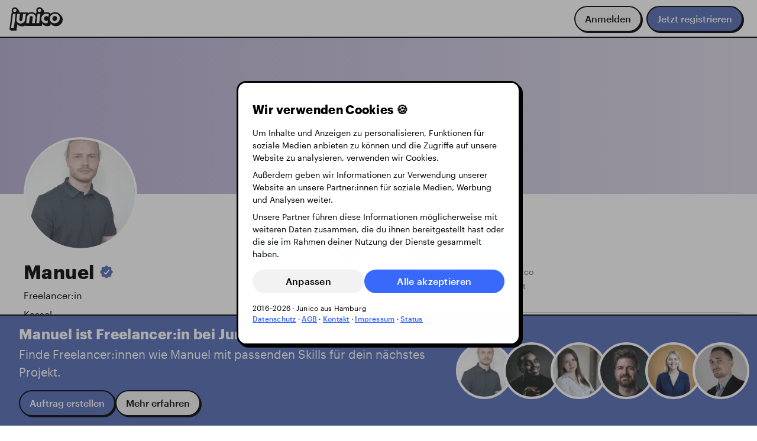

--- FILE ---
content_type: text/html; charset=utf-8
request_url: https://www.junico.de/freelancer/manuel-38
body_size: 28030
content:
<!DOCTYPE html>
<html class="bg-white" data-vue-meta-server-rendered lang="de" data-vue-meta="%7B%22lang%22:%7B%22ssr%22:%22de%22%7D%7D">
    <head >
        <title>Manuel · Junico</title>
        <meta data-vue-meta="ssr" charset="utf-8"><meta data-vue-meta="ssr" name="viewport" content="width=device-width, initial-scale=1.0"><meta data-vue-meta="ssr" data-vmid="og:locale" property="og:locale" content="de_DE"><meta data-vue-meta="ssr" data-vmid="twitter:card" name="twitter:card" content="summary_large_image"><meta data-vue-meta="ssr" data-vmid="twitter:site" name="twitter:site" content="@JunicoCommunity"><meta data-vue-meta="ssr" data-vmid="twitter:creator" name="twitter:creator" content="@JunicoCommunity"><meta data-vue-meta="ssr" data-vmid="description" name="description" content="Manuel. Jetzt kostenfrei registrieren ✓ Direkt Kontakt aufnehmen ✓ bei Junico beauftragen ✓"><meta data-vue-meta="ssr" data-vmid="og:title" property="og:title" content="Manuel"><meta data-vue-meta="ssr" data-vmid="og:description" property="og:description" content="Manuel. Jetzt kostenfrei registrieren ✓ Direkt Kontakt aufnehmen ✓ bei Junico beauftragen ✓"><meta data-vue-meta="ssr" data-vmid="og:type" property="og:type" content="profile"><meta data-vue-meta="ssr" data-vmid="og:image" property="og:image" content="https://www.junico.de/api/freelancers/61f404c26ba988000915717d/opengraph.png"><meta data-vue-meta="ssr" data-vmid="og:image:width" property="og:image:width" content="1200"><meta data-vue-meta="ssr" data-vmid="og:image:height" property="og:image:height" content="630"><meta data-vue-meta="ssr" data-vmid="og:url" property="og:url" content="https://www.junico.de/freelancer/manuel-38/"><meta data-vue-meta="ssr" data-vmid="og:secure_url" property="og:secure_url" content="https://www.junico.de/freelancer/manuel-38/">
        <link data-vue-meta="ssr" rel="icon" href="/assets/app-icon/icon.ico" sizes="32x32"><link data-vue-meta="ssr" rel="icon" href="/assets/app-icon/icon.svg" type="image/svg+xml"><link data-vue-meta="ssr" rel="apple-touch-icon" href="/assets/app-icon/apple-touch-icon.png"><link data-vue-meta="ssr" rel="preload" href="/assets/fonts/graphik/Graphik-Regular-Web.woff2" as="font" type="font/woff2" crossorigin><link data-vue-meta="ssr" rel="preload" href="/assets/fonts/graphik/Graphik-RegularItalic-Web.woff2" as="font" type="font/woff2" crossorigin><link data-vue-meta="ssr" rel="preload" href="/assets/fonts/graphik/Graphik-Medium-Web.woff2" as="font" type="font/woff2" crossorigin><link data-vue-meta="ssr" rel="preload" href="/assets/fonts/graphik/Graphik-MediumItalic-Web.woff2" as="font" type="font/woff2" crossorigin><link data-vue-meta="ssr" rel="preload" href="/assets/fonts/graphik/Graphik-Bold-Web.woff2" as="font" type="font/woff2" crossorigin><link data-vue-meta="ssr" rel="preload" href="/assets/fonts/graphik/Graphik-BoldItalic-Web.woff2" as="font" type="font/woff2" crossorigin><link data-vue-meta="ssr" rel="canonical" href="https://www.junico.de/freelancer/manuel-38">
        
        <script data-vue-meta="ssr" type="application/ld+json">{"@context":"https://schema.org/","@type":"Organization","name":"Junico GmbH","url":"https://www.junico.de","logo":{"@type":"ImageObject","url":"https://www.junico.de/assets/junico/junico.svg"},"email":"info@junico.de","contactPoint":{"@type":"ContactPoint","contactType":"Customer Support","email":"support@junico.de"},"description":"Wir verbinden euch mit Freelancer:innen, die ihr sonst nicht findet","address":{"@type":"PostalAddress","postalCode":"20097","streetAddress":"Stadtdeich 2-4","addressLocality":"Hamburg","addressCountry":"DE"},"sameAs":["https://x.com/JunicoCommunity","https://www.linkedin.com/company/junico","https://www.facebook.com/junico.community","https://www.instagram.com/junico_community","https://www.xing.com/pages/junico-gmbh","https://de.trustpilot.com/review/www.junico.de","https://www.provenexpert.com/de-de/junico-gmbh/rhc2/","https://omr.com/de/reviews/new/product/junico","https://trusted.de/junico-bewertung-schreiben"]}</script><script data-vue-meta="ssr" type="application/ld+json">{"@context":"https://schema.org","@type":"WebSite","name":"Junico GmbH","url":"https://www.junico.de"}</script><script data-vue-meta="ssr" type="application/ld+json">{"@context":"https://schema.org/","@type":"AggregateRating","itemReviewed":{"@type":"Organization","name":"Junico GmbH","logo":"https://www.junico.de/assets/junico/junico.svg","url":"https://www.junico.de"},"ratingValue":"4.92","ratingCount":"489","bestRating":"5","worstRating":"3"}</script><script data-vue-meta="ssr" type="application/ld+json">{"@context":"https://schema.org","@type":"BreadcrumbList","itemListElement":[{"@type":"ListItem","position":1,"name":"Für Unternehmen","item":"https://www.junico.de/"},{"@type":"ListItem","position":2,"name":"Für Freelancer:innen","item":"https://www.junico.de/fuer-freelancer"},{"@type":"ListItem","position":2,"name":"Angebot","item":"https://www.junico.de/angebot"},{"@type":"ListItem","position":2,"name":"Community","item":"https://www.junico.de/nice-person-agreement"},{"@type":"ListItem","position":2,"name":"GREATJOB Magazin","item":"https://www.junico.de/magazin/"},{"@type":"ListItem","position":2,"name":"Aufträge","item":"https://www.junico.de/auftraege"}]}</script><script data-vue-meta="ssr" type="application/ld+json">{"@context":"https://schema.org","@type":"ProfilePage","mainEntity":{"@type":"Person","dateCreated":"2022-01-28T14:59:15.064Z","identifier":"manuel-38","@id":"manuel-38","name":"Manuel","image":{"@type":"ImageObject","url":"https://res.cloudinary.com/dtqchu568/image/upload/c_thumb,g_center,q_auto,w_1200,h_1200/dpaijoiqtumyipnz5d4a.jpg","caption":"Manuel · Freelancer:in"},"jobTitle":"Freelancer:in","description":"Ich bin aufgeschlossen und kann mich schnell in komplexe neue Themen einarbeiten. Mir fällt es leicht schwierige Sachverhalte zu verstehen. Sowohl mathematische als auch rechtliche Fragestellungen interessieren mich am meisten. \nNeben meiner kaufmännischen Ausbildung habe ich dual BWL studiert (98 credits mit einem Durchschnitt von 2,0) Sowohl die Zwischenprüfung und damit das Grundstudium der Rechtswissenschaften als auch die Fortgeschrittenen Übungen habe ich bereits abgeschlossen und befinde mich demzufolge in der Vorbereitung auf das Staatsexamen.","address":{"@type":"PostalAddress","addressLocality":"Kassel","addressCountry":"DE"},"skills":"Excel, Outlook, Powerpoint, Word","alumniOf":[{"@type":"EducationalOrganization","name":"Philipps-Universität Marburg"},{"@type":"EducationalOrganization","name":"Panalpina Welttransport GmbH, IHK Baden Württemberg"}],"hasCredential":[],"hasPart":[]}}</script>
        
    <link rel="preload" href="/app/runtime.473c07d2ab73125e37f2.js" as="script"><link rel="preload" href="/app/vendors.vue.a36456592292e7629450.css" as="style"><link rel="preload" href="/app/vendors.vue.b7246f7ae8e3bc0eb1bc.js" as="script"><link rel="preload" href="/app/main.48956b40836f2703df97.css" as="style"><link rel="preload" href="/app/main.ececa0e3f0f423245064.js" as="script"><link rel="stylesheet" href="/app/vendors.vue.a36456592292e7629450.css"><link rel="stylesheet" href="/app/main.48956b40836f2703df97.css"><style data-vue-ssr-id="b60f8e86:0 3216b1e5:0 2e913fc7:0 1dea0d15:0 c54415c0:0 13abfa08:0 43c4c150:0 0454ac84:0 49b69264:0 6700c788:0 7aa49ece:0 003c6148:0 3a133a4d:0 d64b5796:0 72a8742d:0 17cda744:0 f7421656:0 29057acc:0 7ee796e1:0 20731c18:0 43198c90:0 10eab0e2:0">*{border:0;box-sizing:border-box;font-size:100%;margin:0;outline:0;padding:0;vertical-align:baseline}html,body,#app{height:100%}html{scroll-padding-top:calc(var(--main-nav-height) + var(--space-150));scroll-behavior:smooth}body{overflow-y:scroll;overflow-x:hidden}img{display:block;margin:0;padding:0}ul{list-style:none;margin:0;padding:0}::selection{background-color:var(--y60);color:var(--black)}.fade-enter-active,.fade-leave-active{transition-duration:.2s;transition-property:opacity;transition-timing-function:ease}.fade-enter,.fade-leave-active{opacity:0}h1,h2,h3,h4,h5,h6,p{margin-bottom:0;margin-top:0}button{color:inherit;cursor:pointer}button.muted{background:rgba(0,0,0,0)}:root{--100-rvh: calc(var(--rvh, 1vh) * 100);--main-nav-height: 4rem;--page-height: calc(var(--100-rvh) - var(--main-nav-height));--shadow-100: 0 0.125rem 0.5rem -0.25rem HSLA(var(--hsl-k20), 0.3);--shadow-200: 0 0.5rem 1rem 0 HSLA(var(--hsl-k20), 0.2);--shadow-selected: 0 0 0 0.2rem var(--b90);--shadow-bleed-protect: inset 0 0 2rem -1rem HSLA(var(--hsl-k20), 0.2);--hover-100: var(--ease-100);--level-background: -10;--level-foreground: 10;--level-100: 100;--level-200: 200;--level-300: 300;--level-400: 400;--radius-12: 0.125rem;--radius-25: 0.25rem;--radius-50: 0.5rem;--radius-100: 1rem;--radius-150: 1.5rem;--radius-200: 2rem;--radius-300: 2.5rem;--radius-400: 3rem;--radius-circle: 50%;--ease-50: 0.1s ease-in-out;--ease-100: 0.2s ease-in-out;--ease-150: 0.3s ease-in-out;--ease-200: 0.5s ease-in-out;--input-appendix-size: 40px;--background-gradient: radial-gradient(50% 80% at 20% center, HSLA(var(--hsl-k95), 0.75), HSLA(var(--hsl-k95), 0))}:root{--hsl-y20: 45, 35%, 20%;--y20: hsl(45, 35%, 20%);--hsl-y40: 45, 100%, 40%;--y40: hsl(45, 100%, 40%);--hsl-y60: 45, 90%, 60%;--y60: hsl(45, 90%, 60%);--hsl-y70: 45, 90%, 70%;--y70: hsl(45, 90%, 70%);--hsl-y80: 50, 90%, 80%;--y80: hsl(50, 90%, 80%);--hsl-y90: 45, 95%, 90%;--y90: hsl(45, 95%, 90%);--hsl-b20: 220, 80%, 20%;--b20: hsl(220, 80%, 20%);--hsl-b40: 225, 100%, 40%;--b40: hsl(225, 100%, 40%);--hsl-b60: 225, 95%, 60%;--b60: hsl(225, 95%, 60%);--hsl-b70: 225, 95%, 70%;--b70: hsl(225, 95%, 70%);--hsl-b80: 225, 95%, 80%;--b80: hsl(225, 95%, 80%);--hsl-b90: 225, 100%, 90%;--b90: hsl(225, 100%, 90%);--hsl-b95: 225, 100%, 95%;--b95: hsl(225, 100%, 95%);--hsl-r20: 340, 85%, 20%;--r20: hsl(340, 85%, 20%);--hsl-r40: 355, 100%, 40%;--r40: hsl(355, 100%, 40%);--hsl-r60: 355, 100%, 60%;--r60: hsl(355, 100%, 60%);--hsl-r70: 355, 100%, 70%;--r70: hsl(355, 100%, 70%);--hsl-r80: 355, 100%, 80%;--r80: hsl(355, 100%, 80%);--hsl-r90: 355, 90%, 90%;--r90: hsl(355, 90%, 90%);--hsl-p20: 250, 60%, 20%;--p20: hsl(250, 60%, 20%);--hsl-p40: 255, 75%, 40%;--p40: hsl(255, 75%, 40%);--hsl-p60: 255, 70%, 60%;--p60: hsl(255, 70%, 60%);--hsl-p70: 255, 70%, 70%;--p70: hsl(255, 70%, 70%);--hsl-p80: 255, 75%, 80%;--p80: hsl(255, 75%, 80%);--hsl-p90: 255, 60%, 90%;--p90: hsl(255, 60%, 90%);--hsl-p95: 255, 60%, 95%;--p95: hsl(255, 60%, 95%);--hsl-g20: 165, 100%, 20%;--g20: hsl(165, 100%, 20%);--hsl-g40: 160, 65%, 40%;--g40: hsl(160, 65%, 40%);--hsl-g60: 160, 65%, 60%;--g60: hsl(160, 65%, 60%);--hsl-g80: 160, 65%, 80%;--g80: hsl(160, 65%, 80%);--hsl-g90: 160, 65%, 90%;--g90: hsl(160, 65%, 90%);--hsl-k0: 0, 0%, 0%;--k0: hsl(0, 0%, 0%);--hsl-k20: 0, 0%, 20%;--k20: hsl(0, 0%, 20%);--hsl-k40: 0, 0%, 40%;--k40: hsl(0, 0%, 40%);--hsl-k50: 0, 0%, 50%;--k50: hsl(0, 0%, 50%);--hsl-k60: 0, 0%, 60%;--k60: hsl(0, 0%, 60%);--hsl-k70: 0, 0%, 70%;--k70: hsl(0, 0%, 70%);--hsl-k80: 0, 0%, 80%;--k80: hsl(0, 0%, 80%);--hsl-k90: 0, 0%, 90%;--k90: hsl(0, 0%, 90%);--hsl-k95: 0, 0%, 95%;--k95: hsl(0, 0%, 95%);--hsl-k100: 0, 0%, 100%;--k100: hsl(0, 0%, 100%);--hsl-black: var(--hsl-k0);--black: var(--k0);--hsl-white: var(--hsl-k100);--white: var(--k100)}.bg-y20{background:var(--y20)}.hover-bg-y20:hover{background:var(--y20)}.tx-y20{color:var(--y20)}.hover-tx-y20:hover{color:var(--y20)}.bg-y40{background:var(--y40)}.hover-bg-y40:hover{background:var(--y40)}.tx-y40{color:var(--y40)}.hover-tx-y40:hover{color:var(--y40)}.bg-y60{background:var(--y60)}.hover-bg-y60:hover{background:var(--y60)}.tx-y60{color:var(--y60)}.hover-tx-y60:hover{color:var(--y60)}.bg-y70{background:var(--y70)}.hover-bg-y70:hover{background:var(--y70)}.tx-y70{color:var(--y70)}.hover-tx-y70:hover{color:var(--y70)}.bg-y80{background:var(--y80)}.hover-bg-y80:hover{background:var(--y80)}.tx-y80{color:var(--y80)}.hover-tx-y80:hover{color:var(--y80)}.bg-y90{background:var(--y90)}.hover-bg-y90:hover{background:var(--y90)}.tx-y90{color:var(--y90)}.hover-tx-y90:hover{color:var(--y90)}.bg-b20{background:var(--b20)}.hover-bg-b20:hover{background:var(--b20)}.tx-b20{color:var(--b20)}.hover-tx-b20:hover{color:var(--b20)}.bg-b40{background:var(--b40)}.hover-bg-b40:hover{background:var(--b40)}.tx-b40{color:var(--b40)}.hover-tx-b40:hover{color:var(--b40)}.bg-b60{background:var(--b60)}.hover-bg-b60:hover{background:var(--b60)}.tx-b60{color:var(--b60)}.hover-tx-b60:hover{color:var(--b60)}.bg-b70{background:var(--b70)}.hover-bg-b70:hover{background:var(--b70)}.tx-b70{color:var(--b70)}.hover-tx-b70:hover{color:var(--b70)}.bg-b80{background:var(--b80)}.hover-bg-b80:hover{background:var(--b80)}.tx-b80{color:var(--b80)}.hover-tx-b80:hover{color:var(--b80)}.bg-b90{background:var(--b90)}.hover-bg-b90:hover{background:var(--b90)}.tx-b90{color:var(--b90)}.hover-tx-b90:hover{color:var(--b90)}.bg-b95{background:var(--b95)}.hover-bg-b95:hover{background:var(--b95)}.tx-b95{color:var(--b95)}.hover-tx-b95:hover{color:var(--b95)}.bg-r20{background:var(--r20)}.hover-bg-r20:hover{background:var(--r20)}.tx-r20{color:var(--r20)}.hover-tx-r20:hover{color:var(--r20)}.bg-r40{background:var(--r40)}.hover-bg-r40:hover{background:var(--r40)}.tx-r40{color:var(--r40)}.hover-tx-r40:hover{color:var(--r40)}.bg-r60{background:var(--r60)}.hover-bg-r60:hover{background:var(--r60)}.tx-r60{color:var(--r60)}.hover-tx-r60:hover{color:var(--r60)}.bg-r70{background:var(--r70)}.hover-bg-r70:hover{background:var(--r70)}.tx-r70{color:var(--r70)}.hover-tx-r70:hover{color:var(--r70)}.bg-r80{background:var(--r80)}.hover-bg-r80:hover{background:var(--r80)}.tx-r80{color:var(--r80)}.hover-tx-r80:hover{color:var(--r80)}.bg-r90{background:var(--r90)}.hover-bg-r90:hover{background:var(--r90)}.tx-r90{color:var(--r90)}.hover-tx-r90:hover{color:var(--r90)}.bg-p20{background:var(--p20)}.hover-bg-p20:hover{background:var(--p20)}.tx-p20{color:var(--p20)}.hover-tx-p20:hover{color:var(--p20)}.bg-p40{background:var(--p40)}.hover-bg-p40:hover{background:var(--p40)}.tx-p40{color:var(--p40)}.hover-tx-p40:hover{color:var(--p40)}.bg-p60{background:var(--p60)}.hover-bg-p60:hover{background:var(--p60)}.tx-p60{color:var(--p60)}.hover-tx-p60:hover{color:var(--p60)}.bg-p70{background:var(--p70)}.hover-bg-p70:hover{background:var(--p70)}.tx-p70{color:var(--p70)}.hover-tx-p70:hover{color:var(--p70)}.bg-p80{background:var(--p80)}.hover-bg-p80:hover{background:var(--p80)}.tx-p80{color:var(--p80)}.hover-tx-p80:hover{color:var(--p80)}.bg-p90{background:var(--p90)}.hover-bg-p90:hover{background:var(--p90)}.tx-p90{color:var(--p90)}.hover-tx-p90:hover{color:var(--p90)}.bg-p95{background:var(--p95)}.hover-bg-p95:hover{background:var(--p95)}.tx-p95{color:var(--p95)}.hover-tx-p95:hover{color:var(--p95)}.bg-g20{background:var(--g20)}.hover-bg-g20:hover{background:var(--g20)}.tx-g20{color:var(--g20)}.hover-tx-g20:hover{color:var(--g20)}.bg-g40{background:var(--g40)}.hover-bg-g40:hover{background:var(--g40)}.tx-g40{color:var(--g40)}.hover-tx-g40:hover{color:var(--g40)}.bg-g60{background:var(--g60)}.hover-bg-g60:hover{background:var(--g60)}.tx-g60{color:var(--g60)}.hover-tx-g60:hover{color:var(--g60)}.bg-g80{background:var(--g80)}.hover-bg-g80:hover{background:var(--g80)}.tx-g80{color:var(--g80)}.hover-tx-g80:hover{color:var(--g80)}.bg-g90{background:var(--g90)}.hover-bg-g90:hover{background:var(--g90)}.tx-g90{color:var(--g90)}.hover-tx-g90:hover{color:var(--g90)}.bg-k0{background:var(--k0)}.hover-bg-k0:hover{background:var(--k0)}.tx-k0{color:var(--k0)}.hover-tx-k0:hover{color:var(--k0)}.bg-k20{background:var(--k20)}.hover-bg-k20:hover{background:var(--k20)}.tx-k20{color:var(--k20)}.hover-tx-k20:hover{color:var(--k20)}.bg-k40{background:var(--k40)}.hover-bg-k40:hover{background:var(--k40)}.tx-k40{color:var(--k40)}.hover-tx-k40:hover{color:var(--k40)}.bg-k50{background:var(--k50)}.hover-bg-k50:hover{background:var(--k50)}.tx-k50{color:var(--k50)}.hover-tx-k50:hover{color:var(--k50)}.bg-k60{background:var(--k60)}.hover-bg-k60:hover{background:var(--k60)}.tx-k60{color:var(--k60)}.hover-tx-k60:hover{color:var(--k60)}.bg-k70{background:var(--k70)}.hover-bg-k70:hover{background:var(--k70)}.tx-k70{color:var(--k70)}.hover-tx-k70:hover{color:var(--k70)}.bg-k80{background:var(--k80)}.hover-bg-k80:hover{background:var(--k80)}.tx-k80{color:var(--k80)}.hover-tx-k80:hover{color:var(--k80)}.bg-k90{background:var(--k90)}.hover-bg-k90:hover{background:var(--k90)}.tx-k90{color:var(--k90)}.hover-tx-k90:hover{color:var(--k90)}.bg-k95{background:var(--k95)}.hover-bg-k95:hover{background:var(--k95)}.tx-k95{color:var(--k95)}.hover-tx-k95:hover{color:var(--k95)}.bg-k100{background:var(--k100)}.hover-bg-k100:hover{background:var(--k100)}.tx-k100{color:var(--k100)}.hover-tx-k100:hover{color:var(--k100)}.bg-black{background:var(--black)}.hover-bg-black:hover{background:var(--black)}.tx-black{color:var(--black)}.hover-tx-black:hover{color:var(--black)}.bg-white{background:var(--white)}.hover-bg-white:hover{background:var(--white)}.tx-white{color:var(--white)}.hover-tx-white:hover{color:var(--white)}.icon-white{filter:brightness(10)}.tc-blue{background:var(--b80);color:var(--k0)}.tc-blue .tc-accent{background:var(--b60);color:var(--k100)}.tc-blue .tc-accent .tc-secondary{color:var(--b90)}.tc-green{background:var(--g60);color:var(--k0)}.tc-green .tc-accent{background:var(--g20);color:var(--k100)}.tc-green .tc-accent .tc-secondary{color:var(--g90)}.tc-green-dark{background:var(--g40);color:var(--k100)}.tc-green-dark .tc-accent{background:var(--g20);color:var(--k0)}.tc-green-dark .tc-accent .tc-secondary{color:var(--g60)}.tc-red{background:var(--r80);color:var(--k0)}.tc-red .tc-accent{background:var(--r60);color:var(--k100)}.tc-red .tc-accent .tc-secondary{color:var(--r80)}.tc-purple{background:var(--p80);color:var(--k0)}.tc-purple .tc-accent{background:var(--p60);color:var(--k100)}.tc-purple .tc-accent .tc-secondary{color:var(--p90)}.tc-yellow{background:var(--y80);color:var(--k0)}.tc-yellow .tc-accent{background:var(--y60);color:var(--k100)}.tc-yellow .tc-accent .tc-secondary{color:var(--y90)}.tc-grey{background:var(--k90);color:var(--k0)}.tc-grey .tc-accent{background:var(--k70);color:var(--k100)}.tc-grey .tc-accent .tc-secondary{color:var(--k90)}:root{--space-0: none;--space-12: 0.125rem;--space-25: 0.25rem;--space-50: 0.5rem;--space-100: 1rem;--space-150: 1.5rem;--space-200: 2rem;--space-250: 2.5rem;--space-300: 3rem;--space-350: 3.5rem;--space-400: 4rem;--space-450: 4.5rem;--space-500: 5rem;--space-550: 5.5rem;--space-600: 6rem;--space-650: 6.5rem;--space-700: 7rem;--space-750: 7.5rem;--space-800: 8rem}.stack-0{display:flex;flex-direction:column}.stack-0>:not(:last-child){margin-bottom:var(--space-0)}.stack-gap-0{display:flex;flex-direction:column;gap:var(--space-0)}.width-0{width:var(--space-0)}.height-0{height:var(--space-0)}.square-0{width:var(--space-0);height:var(--space-0)}.inset-0{padding:var(--space-0)}.squash-0{padding:var(--space-0) var(--space-12)}.inline-0{display:flex}.inline-0>:not(:last-child){margin-right:var(--space-0)}.inline-gap-0{display:flex;gap:var(--space-0)}.p-0{padding:var(--space-0)}.px-0{padding-left:var(--space-0);padding-right:var(--space-0)}.py-0{padding-top:var(--space-0);padding-bottom:var(--space-0)}.pt-0{padding-top:var(--space-0)}.pb-0{padding-bottom:var(--space-0)}.pl-0{padding-left:var(--space-0)}.pr-0{padding-right:var(--space-0)}.m-0{margin:var(--space-0)}.m-pull-0{margin:calc(var(--space-0)*-1)}.mx-0{margin-left:var(--space-0);margin-right:var(--space-0)}.mx-pull-0{margin-left:calc(var(--space-0)*-1);margin-right:calc(var(--space-0)*-1)}.my-0{margin-top:var(--space-0);margin-bottom:var(--space-0)}.my-pull-0{margin-top:calc(var(--space-0)*-1);margin-bottom:calc(var(--space-0)*-1)}.mt-0{margin-top:var(--space-0)}.mt-pull-0{margin-top:calc(var(--space-0)*-1)}.mb-0{margin-bottom:var(--space-0)}.mb-pull-0{margin-bottom:calc(var(--space-0)*-1)}.ml-0{margin-left:var(--space-0)}.ml-pull-0{margin-left:calc(var(--space-0)*-1)}.mr-0{margin-right:var(--space-0)}.mr-pull-0{margin-right:calc(var(--space-0)*-1)}.radius-0{border-radius:var(--space-0)}.top-0{top:var(--space-0)}.left-0{left:var(--space-0)}.right-0{right:var(--space-0)}.bottom-0{bottom:var(--space-0)}.gap-0{gap:var(--space-0)}.column-gap-0{column-gap:var(--space-0)}.row-gap-0{row-gap:var(--space-0)}.stack-12{display:flex;flex-direction:column}.stack-12>:not(:last-child){margin-bottom:var(--space-12)}.stack-gap-12{display:flex;flex-direction:column;gap:var(--space-12)}.width-12{width:var(--space-12)}.height-12{height:var(--space-12)}.square-12{width:var(--space-12);height:var(--space-12)}.inset-12{padding:var(--space-12)}.squash-12{padding:var(--space-12) var(--space-25)}.inline-12{display:flex}.inline-12>:not(:last-child){margin-right:var(--space-12)}.inline-gap-12{display:flex;gap:var(--space-12)}.p-12{padding:var(--space-12)}.px-12{padding-left:var(--space-12);padding-right:var(--space-12)}.py-12{padding-top:var(--space-12);padding-bottom:var(--space-12)}.pt-12{padding-top:var(--space-12)}.pb-12{padding-bottom:var(--space-12)}.pl-12{padding-left:var(--space-12)}.pr-12{padding-right:var(--space-12)}.m-12{margin:var(--space-12)}.m-pull-12{margin:calc(var(--space-12)*-1)}.mx-12{margin-left:var(--space-12);margin-right:var(--space-12)}.mx-pull-12{margin-left:calc(var(--space-12)*-1);margin-right:calc(var(--space-12)*-1)}.my-12{margin-top:var(--space-12);margin-bottom:var(--space-12)}.my-pull-12{margin-top:calc(var(--space-12)*-1);margin-bottom:calc(var(--space-12)*-1)}.mt-12{margin-top:var(--space-12)}.mt-pull-12{margin-top:calc(var(--space-12)*-1)}.mb-12{margin-bottom:var(--space-12)}.mb-pull-12{margin-bottom:calc(var(--space-12)*-1)}.ml-12{margin-left:var(--space-12)}.ml-pull-12{margin-left:calc(var(--space-12)*-1)}.mr-12{margin-right:var(--space-12)}.mr-pull-12{margin-right:calc(var(--space-12)*-1)}.radius-12{border-radius:var(--space-12)}.top-12{top:var(--space-12)}.left-12{left:var(--space-12)}.right-12{right:var(--space-12)}.bottom-12{bottom:var(--space-12)}.gap-12{gap:var(--space-12)}.column-gap-12{column-gap:var(--space-12)}.row-gap-12{row-gap:var(--space-12)}.stack-25{display:flex;flex-direction:column}.stack-25>:not(:last-child){margin-bottom:var(--space-25)}.stack-gap-25{display:flex;flex-direction:column;gap:var(--space-25)}.width-25{width:var(--space-25)}.height-25{height:var(--space-25)}.square-25{width:var(--space-25);height:var(--space-25)}.inset-25{padding:var(--space-25)}.squash-25{padding:var(--space-25) var(--space-50)}.inline-25{display:flex}.inline-25>:not(:last-child){margin-right:var(--space-25)}.inline-gap-25{display:flex;gap:var(--space-25)}.p-25{padding:var(--space-25)}.px-25{padding-left:var(--space-25);padding-right:var(--space-25)}.py-25{padding-top:var(--space-25);padding-bottom:var(--space-25)}.pt-25{padding-top:var(--space-25)}.pb-25{padding-bottom:var(--space-25)}.pl-25{padding-left:var(--space-25)}.pr-25{padding-right:var(--space-25)}.m-25{margin:var(--space-25)}.m-pull-25{margin:calc(var(--space-25)*-1)}.mx-25{margin-left:var(--space-25);margin-right:var(--space-25)}.mx-pull-25{margin-left:calc(var(--space-25)*-1);margin-right:calc(var(--space-25)*-1)}.my-25{margin-top:var(--space-25);margin-bottom:var(--space-25)}.my-pull-25{margin-top:calc(var(--space-25)*-1);margin-bottom:calc(var(--space-25)*-1)}.mt-25{margin-top:var(--space-25)}.mt-pull-25{margin-top:calc(var(--space-25)*-1)}.mb-25{margin-bottom:var(--space-25)}.mb-pull-25{margin-bottom:calc(var(--space-25)*-1)}.ml-25{margin-left:var(--space-25)}.ml-pull-25{margin-left:calc(var(--space-25)*-1)}.mr-25{margin-right:var(--space-25)}.mr-pull-25{margin-right:calc(var(--space-25)*-1)}.radius-25{border-radius:var(--space-25)}.top-25{top:var(--space-25)}.left-25{left:var(--space-25)}.right-25{right:var(--space-25)}.bottom-25{bottom:var(--space-25)}.gap-25{gap:var(--space-25)}.column-gap-25{column-gap:var(--space-25)}.row-gap-25{row-gap:var(--space-25)}.stack-50{display:flex;flex-direction:column}.stack-50>:not(:last-child){margin-bottom:var(--space-50)}.stack-gap-50{display:flex;flex-direction:column;gap:var(--space-50)}.width-50{width:var(--space-50)}.height-50{height:var(--space-50)}.square-50{width:var(--space-50);height:var(--space-50)}.inset-50{padding:var(--space-50)}.squash-50{padding:var(--space-50) var(--space-100)}.inline-50{display:flex}.inline-50>:not(:last-child){margin-right:var(--space-50)}.inline-gap-50{display:flex;gap:var(--space-50)}.p-50{padding:var(--space-50)}.px-50{padding-left:var(--space-50);padding-right:var(--space-50)}.py-50{padding-top:var(--space-50);padding-bottom:var(--space-50)}.pt-50{padding-top:var(--space-50)}.pb-50{padding-bottom:var(--space-50)}.pl-50{padding-left:var(--space-50)}.pr-50{padding-right:var(--space-50)}.m-50{margin:var(--space-50)}.m-pull-50{margin:calc(var(--space-50)*-1)}.mx-50{margin-left:var(--space-50);margin-right:var(--space-50)}.mx-pull-50{margin-left:calc(var(--space-50)*-1);margin-right:calc(var(--space-50)*-1)}.my-50{margin-top:var(--space-50);margin-bottom:var(--space-50)}.my-pull-50{margin-top:calc(var(--space-50)*-1);margin-bottom:calc(var(--space-50)*-1)}.mt-50{margin-top:var(--space-50)}.mt-pull-50{margin-top:calc(var(--space-50)*-1)}.mb-50{margin-bottom:var(--space-50)}.mb-pull-50{margin-bottom:calc(var(--space-50)*-1)}.ml-50{margin-left:var(--space-50)}.ml-pull-50{margin-left:calc(var(--space-50)*-1)}.mr-50{margin-right:var(--space-50)}.mr-pull-50{margin-right:calc(var(--space-50)*-1)}.radius-50{border-radius:var(--space-50)}.top-50{top:var(--space-50)}.left-50{left:var(--space-50)}.right-50{right:var(--space-50)}.bottom-50{bottom:var(--space-50)}.gap-50{gap:var(--space-50)}.column-gap-50{column-gap:var(--space-50)}.row-gap-50{row-gap:var(--space-50)}.stack-100{display:flex;flex-direction:column}.stack-100>:not(:last-child){margin-bottom:var(--space-100)}.stack-gap-100{display:flex;flex-direction:column;gap:var(--space-100)}.width-100{width:var(--space-100)}.height-100{height:var(--space-100)}.square-100{width:var(--space-100);height:var(--space-100)}.inset-100{padding:var(--space-100)}.squash-100{padding:var(--space-100) var(--space-150)}.inline-100{display:flex}.inline-100>:not(:last-child){margin-right:var(--space-100)}.inline-gap-100{display:flex;gap:var(--space-100)}.p-100{padding:var(--space-100)}.px-100{padding-left:var(--space-100);padding-right:var(--space-100)}.py-100{padding-top:var(--space-100);padding-bottom:var(--space-100)}.pt-100{padding-top:var(--space-100)}.pb-100{padding-bottom:var(--space-100)}.pl-100{padding-left:var(--space-100)}.pr-100{padding-right:var(--space-100)}.m-100{margin:var(--space-100)}.m-pull-100{margin:calc(var(--space-100)*-1)}.mx-100{margin-left:var(--space-100);margin-right:var(--space-100)}.mx-pull-100{margin-left:calc(var(--space-100)*-1);margin-right:calc(var(--space-100)*-1)}.my-100{margin-top:var(--space-100);margin-bottom:var(--space-100)}.my-pull-100{margin-top:calc(var(--space-100)*-1);margin-bottom:calc(var(--space-100)*-1)}.mt-100{margin-top:var(--space-100)}.mt-pull-100{margin-top:calc(var(--space-100)*-1)}.mb-100{margin-bottom:var(--space-100)}.mb-pull-100{margin-bottom:calc(var(--space-100)*-1)}.ml-100{margin-left:var(--space-100)}.ml-pull-100{margin-left:calc(var(--space-100)*-1)}.mr-100{margin-right:var(--space-100)}.mr-pull-100{margin-right:calc(var(--space-100)*-1)}.radius-100{border-radius:var(--space-100)}.top-100{top:var(--space-100)}.left-100{left:var(--space-100)}.right-100{right:var(--space-100)}.bottom-100{bottom:var(--space-100)}.gap-100{gap:var(--space-100)}.column-gap-100{column-gap:var(--space-100)}.row-gap-100{row-gap:var(--space-100)}.stack-150{display:flex;flex-direction:column}.stack-150>:not(:last-child){margin-bottom:var(--space-150)}.stack-gap-150{display:flex;flex-direction:column;gap:var(--space-150)}.width-150{width:var(--space-150)}.height-150{height:var(--space-150)}.square-150{width:var(--space-150);height:var(--space-150)}.inset-150{padding:var(--space-150)}.squash-150{padding:var(--space-150) var(--space-200)}.inline-150{display:flex}.inline-150>:not(:last-child){margin-right:var(--space-150)}.inline-gap-150{display:flex;gap:var(--space-150)}.p-150{padding:var(--space-150)}.px-150{padding-left:var(--space-150);padding-right:var(--space-150)}.py-150{padding-top:var(--space-150);padding-bottom:var(--space-150)}.pt-150{padding-top:var(--space-150)}.pb-150{padding-bottom:var(--space-150)}.pl-150{padding-left:var(--space-150)}.pr-150{padding-right:var(--space-150)}.m-150{margin:var(--space-150)}.m-pull-150{margin:calc(var(--space-150)*-1)}.mx-150{margin-left:var(--space-150);margin-right:var(--space-150)}.mx-pull-150{margin-left:calc(var(--space-150)*-1);margin-right:calc(var(--space-150)*-1)}.my-150{margin-top:var(--space-150);margin-bottom:var(--space-150)}.my-pull-150{margin-top:calc(var(--space-150)*-1);margin-bottom:calc(var(--space-150)*-1)}.mt-150{margin-top:var(--space-150)}.mt-pull-150{margin-top:calc(var(--space-150)*-1)}.mb-150{margin-bottom:var(--space-150)}.mb-pull-150{margin-bottom:calc(var(--space-150)*-1)}.ml-150{margin-left:var(--space-150)}.ml-pull-150{margin-left:calc(var(--space-150)*-1)}.mr-150{margin-right:var(--space-150)}.mr-pull-150{margin-right:calc(var(--space-150)*-1)}.radius-150{border-radius:var(--space-150)}.top-150{top:var(--space-150)}.left-150{left:var(--space-150)}.right-150{right:var(--space-150)}.bottom-150{bottom:var(--space-150)}.gap-150{gap:var(--space-150)}.column-gap-150{column-gap:var(--space-150)}.row-gap-150{row-gap:var(--space-150)}.stack-200{display:flex;flex-direction:column}.stack-200>:not(:last-child){margin-bottom:var(--space-200)}.stack-gap-200{display:flex;flex-direction:column;gap:var(--space-200)}.width-200{width:var(--space-200)}.height-200{height:var(--space-200)}.square-200{width:var(--space-200);height:var(--space-200)}.inset-200{padding:var(--space-200)}.squash-200{padding:var(--space-200) var(--space-250)}.inline-200{display:flex}.inline-200>:not(:last-child){margin-right:var(--space-200)}.inline-gap-200{display:flex;gap:var(--space-200)}.p-200{padding:var(--space-200)}.px-200{padding-left:var(--space-200);padding-right:var(--space-200)}.py-200{padding-top:var(--space-200);padding-bottom:var(--space-200)}.pt-200{padding-top:var(--space-200)}.pb-200{padding-bottom:var(--space-200)}.pl-200{padding-left:var(--space-200)}.pr-200{padding-right:var(--space-200)}.m-200{margin:var(--space-200)}.m-pull-200{margin:calc(var(--space-200)*-1)}.mx-200{margin-left:var(--space-200);margin-right:var(--space-200)}.mx-pull-200{margin-left:calc(var(--space-200)*-1);margin-right:calc(var(--space-200)*-1)}.my-200{margin-top:var(--space-200);margin-bottom:var(--space-200)}.my-pull-200{margin-top:calc(var(--space-200)*-1);margin-bottom:calc(var(--space-200)*-1)}.mt-200{margin-top:var(--space-200)}.mt-pull-200{margin-top:calc(var(--space-200)*-1)}.mb-200{margin-bottom:var(--space-200)}.mb-pull-200{margin-bottom:calc(var(--space-200)*-1)}.ml-200{margin-left:var(--space-200)}.ml-pull-200{margin-left:calc(var(--space-200)*-1)}.mr-200{margin-right:var(--space-200)}.mr-pull-200{margin-right:calc(var(--space-200)*-1)}.radius-200{border-radius:var(--space-200)}.top-200{top:var(--space-200)}.left-200{left:var(--space-200)}.right-200{right:var(--space-200)}.bottom-200{bottom:var(--space-200)}.gap-200{gap:var(--space-200)}.column-gap-200{column-gap:var(--space-200)}.row-gap-200{row-gap:var(--space-200)}.stack-250{display:flex;flex-direction:column}.stack-250>:not(:last-child){margin-bottom:var(--space-250)}.stack-gap-250{display:flex;flex-direction:column;gap:var(--space-250)}.width-250{width:var(--space-250)}.height-250{height:var(--space-250)}.square-250{width:var(--space-250);height:var(--space-250)}.inset-250{padding:var(--space-250)}.squash-250{padding:var(--space-250) var(--space-300)}.inline-250{display:flex}.inline-250>:not(:last-child){margin-right:var(--space-250)}.inline-gap-250{display:flex;gap:var(--space-250)}.p-250{padding:var(--space-250)}.px-250{padding-left:var(--space-250);padding-right:var(--space-250)}.py-250{padding-top:var(--space-250);padding-bottom:var(--space-250)}.pt-250{padding-top:var(--space-250)}.pb-250{padding-bottom:var(--space-250)}.pl-250{padding-left:var(--space-250)}.pr-250{padding-right:var(--space-250)}.m-250{margin:var(--space-250)}.m-pull-250{margin:calc(var(--space-250)*-1)}.mx-250{margin-left:var(--space-250);margin-right:var(--space-250)}.mx-pull-250{margin-left:calc(var(--space-250)*-1);margin-right:calc(var(--space-250)*-1)}.my-250{margin-top:var(--space-250);margin-bottom:var(--space-250)}.my-pull-250{margin-top:calc(var(--space-250)*-1);margin-bottom:calc(var(--space-250)*-1)}.mt-250{margin-top:var(--space-250)}.mt-pull-250{margin-top:calc(var(--space-250)*-1)}.mb-250{margin-bottom:var(--space-250)}.mb-pull-250{margin-bottom:calc(var(--space-250)*-1)}.ml-250{margin-left:var(--space-250)}.ml-pull-250{margin-left:calc(var(--space-250)*-1)}.mr-250{margin-right:var(--space-250)}.mr-pull-250{margin-right:calc(var(--space-250)*-1)}.radius-250{border-radius:var(--space-250)}.top-250{top:var(--space-250)}.left-250{left:var(--space-250)}.right-250{right:var(--space-250)}.bottom-250{bottom:var(--space-250)}.gap-250{gap:var(--space-250)}.column-gap-250{column-gap:var(--space-250)}.row-gap-250{row-gap:var(--space-250)}.stack-300{display:flex;flex-direction:column}.stack-300>:not(:last-child){margin-bottom:var(--space-300)}.stack-gap-300{display:flex;flex-direction:column;gap:var(--space-300)}.width-300{width:var(--space-300)}.height-300{height:var(--space-300)}.square-300{width:var(--space-300);height:var(--space-300)}.inset-300{padding:var(--space-300)}.squash-300{padding:var(--space-300) var(--space-350)}.inline-300{display:flex}.inline-300>:not(:last-child){margin-right:var(--space-300)}.inline-gap-300{display:flex;gap:var(--space-300)}.p-300{padding:var(--space-300)}.px-300{padding-left:var(--space-300);padding-right:var(--space-300)}.py-300{padding-top:var(--space-300);padding-bottom:var(--space-300)}.pt-300{padding-top:var(--space-300)}.pb-300{padding-bottom:var(--space-300)}.pl-300{padding-left:var(--space-300)}.pr-300{padding-right:var(--space-300)}.m-300{margin:var(--space-300)}.m-pull-300{margin:calc(var(--space-300)*-1)}.mx-300{margin-left:var(--space-300);margin-right:var(--space-300)}.mx-pull-300{margin-left:calc(var(--space-300)*-1);margin-right:calc(var(--space-300)*-1)}.my-300{margin-top:var(--space-300);margin-bottom:var(--space-300)}.my-pull-300{margin-top:calc(var(--space-300)*-1);margin-bottom:calc(var(--space-300)*-1)}.mt-300{margin-top:var(--space-300)}.mt-pull-300{margin-top:calc(var(--space-300)*-1)}.mb-300{margin-bottom:var(--space-300)}.mb-pull-300{margin-bottom:calc(var(--space-300)*-1)}.ml-300{margin-left:var(--space-300)}.ml-pull-300{margin-left:calc(var(--space-300)*-1)}.mr-300{margin-right:var(--space-300)}.mr-pull-300{margin-right:calc(var(--space-300)*-1)}.radius-300{border-radius:var(--space-300)}.top-300{top:var(--space-300)}.left-300{left:var(--space-300)}.right-300{right:var(--space-300)}.bottom-300{bottom:var(--space-300)}.gap-300{gap:var(--space-300)}.column-gap-300{column-gap:var(--space-300)}.row-gap-300{row-gap:var(--space-300)}.stack-350{display:flex;flex-direction:column}.stack-350>:not(:last-child){margin-bottom:var(--space-350)}.stack-gap-350{display:flex;flex-direction:column;gap:var(--space-350)}.width-350{width:var(--space-350)}.height-350{height:var(--space-350)}.square-350{width:var(--space-350);height:var(--space-350)}.inset-350{padding:var(--space-350)}.squash-350{padding:var(--space-350) var(--space-400)}.inline-350{display:flex}.inline-350>:not(:last-child){margin-right:var(--space-350)}.inline-gap-350{display:flex;gap:var(--space-350)}.p-350{padding:var(--space-350)}.px-350{padding-left:var(--space-350);padding-right:var(--space-350)}.py-350{padding-top:var(--space-350);padding-bottom:var(--space-350)}.pt-350{padding-top:var(--space-350)}.pb-350{padding-bottom:var(--space-350)}.pl-350{padding-left:var(--space-350)}.pr-350{padding-right:var(--space-350)}.m-350{margin:var(--space-350)}.m-pull-350{margin:calc(var(--space-350)*-1)}.mx-350{margin-left:var(--space-350);margin-right:var(--space-350)}.mx-pull-350{margin-left:calc(var(--space-350)*-1);margin-right:calc(var(--space-350)*-1)}.my-350{margin-top:var(--space-350);margin-bottom:var(--space-350)}.my-pull-350{margin-top:calc(var(--space-350)*-1);margin-bottom:calc(var(--space-350)*-1)}.mt-350{margin-top:var(--space-350)}.mt-pull-350{margin-top:calc(var(--space-350)*-1)}.mb-350{margin-bottom:var(--space-350)}.mb-pull-350{margin-bottom:calc(var(--space-350)*-1)}.ml-350{margin-left:var(--space-350)}.ml-pull-350{margin-left:calc(var(--space-350)*-1)}.mr-350{margin-right:var(--space-350)}.mr-pull-350{margin-right:calc(var(--space-350)*-1)}.radius-350{border-radius:var(--space-350)}.top-350{top:var(--space-350)}.left-350{left:var(--space-350)}.right-350{right:var(--space-350)}.bottom-350{bottom:var(--space-350)}.gap-350{gap:var(--space-350)}.column-gap-350{column-gap:var(--space-350)}.row-gap-350{row-gap:var(--space-350)}.stack-400{display:flex;flex-direction:column}.stack-400>:not(:last-child){margin-bottom:var(--space-400)}.stack-gap-400{display:flex;flex-direction:column;gap:var(--space-400)}.width-400{width:var(--space-400)}.height-400{height:var(--space-400)}.square-400{width:var(--space-400);height:var(--space-400)}.inset-400{padding:var(--space-400)}.squash-400{padding:var(--space-400) var(--space-450)}.inline-400{display:flex}.inline-400>:not(:last-child){margin-right:var(--space-400)}.inline-gap-400{display:flex;gap:var(--space-400)}.p-400{padding:var(--space-400)}.px-400{padding-left:var(--space-400);padding-right:var(--space-400)}.py-400{padding-top:var(--space-400);padding-bottom:var(--space-400)}.pt-400{padding-top:var(--space-400)}.pb-400{padding-bottom:var(--space-400)}.pl-400{padding-left:var(--space-400)}.pr-400{padding-right:var(--space-400)}.m-400{margin:var(--space-400)}.m-pull-400{margin:calc(var(--space-400)*-1)}.mx-400{margin-left:var(--space-400);margin-right:var(--space-400)}.mx-pull-400{margin-left:calc(var(--space-400)*-1);margin-right:calc(var(--space-400)*-1)}.my-400{margin-top:var(--space-400);margin-bottom:var(--space-400)}.my-pull-400{margin-top:calc(var(--space-400)*-1);margin-bottom:calc(var(--space-400)*-1)}.mt-400{margin-top:var(--space-400)}.mt-pull-400{margin-top:calc(var(--space-400)*-1)}.mb-400{margin-bottom:var(--space-400)}.mb-pull-400{margin-bottom:calc(var(--space-400)*-1)}.ml-400{margin-left:var(--space-400)}.ml-pull-400{margin-left:calc(var(--space-400)*-1)}.mr-400{margin-right:var(--space-400)}.mr-pull-400{margin-right:calc(var(--space-400)*-1)}.radius-400{border-radius:var(--space-400)}.top-400{top:var(--space-400)}.left-400{left:var(--space-400)}.right-400{right:var(--space-400)}.bottom-400{bottom:var(--space-400)}.gap-400{gap:var(--space-400)}.column-gap-400{column-gap:var(--space-400)}.row-gap-400{row-gap:var(--space-400)}.stack-450{display:flex;flex-direction:column}.stack-450>:not(:last-child){margin-bottom:var(--space-450)}.stack-gap-450{display:flex;flex-direction:column;gap:var(--space-450)}.width-450{width:var(--space-450)}.height-450{height:var(--space-450)}.square-450{width:var(--space-450);height:var(--space-450)}.inset-450{padding:var(--space-450)}.squash-450{padding:var(--space-450) var(--space-450)}.inline-450{display:flex}.inline-450>:not(:last-child){margin-right:var(--space-450)}.inline-gap-450{display:flex;gap:var(--space-450)}.p-450{padding:var(--space-450)}.px-450{padding-left:var(--space-450);padding-right:var(--space-450)}.py-450{padding-top:var(--space-450);padding-bottom:var(--space-450)}.pt-450{padding-top:var(--space-450)}.pb-450{padding-bottom:var(--space-450)}.pl-450{padding-left:var(--space-450)}.pr-450{padding-right:var(--space-450)}.m-450{margin:var(--space-450)}.m-pull-450{margin:calc(var(--space-450)*-1)}.mx-450{margin-left:var(--space-450);margin-right:var(--space-450)}.mx-pull-450{margin-left:calc(var(--space-450)*-1);margin-right:calc(var(--space-450)*-1)}.my-450{margin-top:var(--space-450);margin-bottom:var(--space-450)}.my-pull-450{margin-top:calc(var(--space-450)*-1);margin-bottom:calc(var(--space-450)*-1)}.mt-450{margin-top:var(--space-450)}.mt-pull-450{margin-top:calc(var(--space-450)*-1)}.mb-450{margin-bottom:var(--space-450)}.mb-pull-450{margin-bottom:calc(var(--space-450)*-1)}.ml-450{margin-left:var(--space-450)}.ml-pull-450{margin-left:calc(var(--space-450)*-1)}.mr-450{margin-right:var(--space-450)}.mr-pull-450{margin-right:calc(var(--space-450)*-1)}.radius-450{border-radius:var(--space-450)}.top-450{top:var(--space-450)}.left-450{left:var(--space-450)}.right-450{right:var(--space-450)}.bottom-450{bottom:var(--space-450)}.gap-450{gap:var(--space-450)}.column-gap-450{column-gap:var(--space-450)}.row-gap-450{row-gap:var(--space-450)}.stack-450{display:flex;flex-direction:column}.stack-450>:not(:last-child){margin-bottom:var(--space-450)}.stack-gap-450{display:flex;flex-direction:column;gap:var(--space-450)}.width-450{width:var(--space-450)}.height-450{height:var(--space-450)}.square-450{width:var(--space-450);height:var(--space-450)}.inset-450{padding:var(--space-450)}.squash-450{padding:var(--space-450) var(--space-450)}.inline-450{display:flex}.inline-450>:not(:last-child){margin-right:var(--space-450)}.inline-gap-450{display:flex;gap:var(--space-450)}.p-450{padding:var(--space-450)}.px-450{padding-left:var(--space-450);padding-right:var(--space-450)}.py-450{padding-top:var(--space-450);padding-bottom:var(--space-450)}.pt-450{padding-top:var(--space-450)}.pb-450{padding-bottom:var(--space-450)}.pl-450{padding-left:var(--space-450)}.pr-450{padding-right:var(--space-450)}.m-450{margin:var(--space-450)}.m-pull-450{margin:calc(var(--space-450)*-1)}.mx-450{margin-left:var(--space-450);margin-right:var(--space-450)}.mx-pull-450{margin-left:calc(var(--space-450)*-1);margin-right:calc(var(--space-450)*-1)}.my-450{margin-top:var(--space-450);margin-bottom:var(--space-450)}.my-pull-450{margin-top:calc(var(--space-450)*-1);margin-bottom:calc(var(--space-450)*-1)}.mt-450{margin-top:var(--space-450)}.mt-pull-450{margin-top:calc(var(--space-450)*-1)}.mb-450{margin-bottom:var(--space-450)}.mb-pull-450{margin-bottom:calc(var(--space-450)*-1)}.ml-450{margin-left:var(--space-450)}.ml-pull-450{margin-left:calc(var(--space-450)*-1)}.mr-450{margin-right:var(--space-450)}.mr-pull-450{margin-right:calc(var(--space-450)*-1)}.radius-450{border-radius:var(--space-450)}.top-450{top:var(--space-450)}.left-450{left:var(--space-450)}.right-450{right:var(--space-450)}.bottom-450{bottom:var(--space-450)}.gap-450{gap:var(--space-450)}.column-gap-450{column-gap:var(--space-450)}.row-gap-450{row-gap:var(--space-450)}.stack-500{display:flex;flex-direction:column}.stack-500>:not(:last-child){margin-bottom:var(--space-500)}.stack-gap-500{display:flex;flex-direction:column;gap:var(--space-500)}.width-500{width:var(--space-500)}.height-500{height:var(--space-500)}.square-500{width:var(--space-500);height:var(--space-500)}.inset-500{padding:var(--space-500)}.squash-500{padding:var(--space-500) var(--space-550)}.inline-500{display:flex}.inline-500>:not(:last-child){margin-right:var(--space-500)}.inline-gap-500{display:flex;gap:var(--space-500)}.p-500{padding:var(--space-500)}.px-500{padding-left:var(--space-500);padding-right:var(--space-500)}.py-500{padding-top:var(--space-500);padding-bottom:var(--space-500)}.pt-500{padding-top:var(--space-500)}.pb-500{padding-bottom:var(--space-500)}.pl-500{padding-left:var(--space-500)}.pr-500{padding-right:var(--space-500)}.m-500{margin:var(--space-500)}.m-pull-500{margin:calc(var(--space-500)*-1)}.mx-500{margin-left:var(--space-500);margin-right:var(--space-500)}.mx-pull-500{margin-left:calc(var(--space-500)*-1);margin-right:calc(var(--space-500)*-1)}.my-500{margin-top:var(--space-500);margin-bottom:var(--space-500)}.my-pull-500{margin-top:calc(var(--space-500)*-1);margin-bottom:calc(var(--space-500)*-1)}.mt-500{margin-top:var(--space-500)}.mt-pull-500{margin-top:calc(var(--space-500)*-1)}.mb-500{margin-bottom:var(--space-500)}.mb-pull-500{margin-bottom:calc(var(--space-500)*-1)}.ml-500{margin-left:var(--space-500)}.ml-pull-500{margin-left:calc(var(--space-500)*-1)}.mr-500{margin-right:var(--space-500)}.mr-pull-500{margin-right:calc(var(--space-500)*-1)}.radius-500{border-radius:var(--space-500)}.top-500{top:var(--space-500)}.left-500{left:var(--space-500)}.right-500{right:var(--space-500)}.bottom-500{bottom:var(--space-500)}.gap-500{gap:var(--space-500)}.column-gap-500{column-gap:var(--space-500)}.row-gap-500{row-gap:var(--space-500)}.stack-550{display:flex;flex-direction:column}.stack-550>:not(:last-child){margin-bottom:var(--space-550)}.stack-gap-550{display:flex;flex-direction:column;gap:var(--space-550)}.width-550{width:var(--space-550)}.height-550{height:var(--space-550)}.square-550{width:var(--space-550);height:var(--space-550)}.inset-550{padding:var(--space-550)}.squash-550{padding:var(--space-550) var(--space-600)}.inline-550{display:flex}.inline-550>:not(:last-child){margin-right:var(--space-550)}.inline-gap-550{display:flex;gap:var(--space-550)}.p-550{padding:var(--space-550)}.px-550{padding-left:var(--space-550);padding-right:var(--space-550)}.py-550{padding-top:var(--space-550);padding-bottom:var(--space-550)}.pt-550{padding-top:var(--space-550)}.pb-550{padding-bottom:var(--space-550)}.pl-550{padding-left:var(--space-550)}.pr-550{padding-right:var(--space-550)}.m-550{margin:var(--space-550)}.m-pull-550{margin:calc(var(--space-550)*-1)}.mx-550{margin-left:var(--space-550);margin-right:var(--space-550)}.mx-pull-550{margin-left:calc(var(--space-550)*-1);margin-right:calc(var(--space-550)*-1)}.my-550{margin-top:var(--space-550);margin-bottom:var(--space-550)}.my-pull-550{margin-top:calc(var(--space-550)*-1);margin-bottom:calc(var(--space-550)*-1)}.mt-550{margin-top:var(--space-550)}.mt-pull-550{margin-top:calc(var(--space-550)*-1)}.mb-550{margin-bottom:var(--space-550)}.mb-pull-550{margin-bottom:calc(var(--space-550)*-1)}.ml-550{margin-left:var(--space-550)}.ml-pull-550{margin-left:calc(var(--space-550)*-1)}.mr-550{margin-right:var(--space-550)}.mr-pull-550{margin-right:calc(var(--space-550)*-1)}.radius-550{border-radius:var(--space-550)}.top-550{top:var(--space-550)}.left-550{left:var(--space-550)}.right-550{right:var(--space-550)}.bottom-550{bottom:var(--space-550)}.gap-550{gap:var(--space-550)}.column-gap-550{column-gap:var(--space-550)}.row-gap-550{row-gap:var(--space-550)}.stack-600{display:flex;flex-direction:column}.stack-600>:not(:last-child){margin-bottom:var(--space-600)}.stack-gap-600{display:flex;flex-direction:column;gap:var(--space-600)}.width-600{width:var(--space-600)}.height-600{height:var(--space-600)}.square-600{width:var(--space-600);height:var(--space-600)}.inset-600{padding:var(--space-600)}.squash-600{padding:var(--space-600) var(--space-650)}.inline-600{display:flex}.inline-600>:not(:last-child){margin-right:var(--space-600)}.inline-gap-600{display:flex;gap:var(--space-600)}.p-600{padding:var(--space-600)}.px-600{padding-left:var(--space-600);padding-right:var(--space-600)}.py-600{padding-top:var(--space-600);padding-bottom:var(--space-600)}.pt-600{padding-top:var(--space-600)}.pb-600{padding-bottom:var(--space-600)}.pl-600{padding-left:var(--space-600)}.pr-600{padding-right:var(--space-600)}.m-600{margin:var(--space-600)}.m-pull-600{margin:calc(var(--space-600)*-1)}.mx-600{margin-left:var(--space-600);margin-right:var(--space-600)}.mx-pull-600{margin-left:calc(var(--space-600)*-1);margin-right:calc(var(--space-600)*-1)}.my-600{margin-top:var(--space-600);margin-bottom:var(--space-600)}.my-pull-600{margin-top:calc(var(--space-600)*-1);margin-bottom:calc(var(--space-600)*-1)}.mt-600{margin-top:var(--space-600)}.mt-pull-600{margin-top:calc(var(--space-600)*-1)}.mb-600{margin-bottom:var(--space-600)}.mb-pull-600{margin-bottom:calc(var(--space-600)*-1)}.ml-600{margin-left:var(--space-600)}.ml-pull-600{margin-left:calc(var(--space-600)*-1)}.mr-600{margin-right:var(--space-600)}.mr-pull-600{margin-right:calc(var(--space-600)*-1)}.radius-600{border-radius:var(--space-600)}.top-600{top:var(--space-600)}.left-600{left:var(--space-600)}.right-600{right:var(--space-600)}.bottom-600{bottom:var(--space-600)}.gap-600{gap:var(--space-600)}.column-gap-600{column-gap:var(--space-600)}.row-gap-600{row-gap:var(--space-600)}.stack-650{display:flex;flex-direction:column}.stack-650>:not(:last-child){margin-bottom:var(--space-650)}.stack-gap-650{display:flex;flex-direction:column;gap:var(--space-650)}.width-650{width:var(--space-650)}.height-650{height:var(--space-650)}.square-650{width:var(--space-650);height:var(--space-650)}.inset-650{padding:var(--space-650)}.squash-650{padding:var(--space-650) var(--space-700)}.inline-650{display:flex}.inline-650>:not(:last-child){margin-right:var(--space-650)}.inline-gap-650{display:flex;gap:var(--space-650)}.p-650{padding:var(--space-650)}.px-650{padding-left:var(--space-650);padding-right:var(--space-650)}.py-650{padding-top:var(--space-650);padding-bottom:var(--space-650)}.pt-650{padding-top:var(--space-650)}.pb-650{padding-bottom:var(--space-650)}.pl-650{padding-left:var(--space-650)}.pr-650{padding-right:var(--space-650)}.m-650{margin:var(--space-650)}.m-pull-650{margin:calc(var(--space-650)*-1)}.mx-650{margin-left:var(--space-650);margin-right:var(--space-650)}.mx-pull-650{margin-left:calc(var(--space-650)*-1);margin-right:calc(var(--space-650)*-1)}.my-650{margin-top:var(--space-650);margin-bottom:var(--space-650)}.my-pull-650{margin-top:calc(var(--space-650)*-1);margin-bottom:calc(var(--space-650)*-1)}.mt-650{margin-top:var(--space-650)}.mt-pull-650{margin-top:calc(var(--space-650)*-1)}.mb-650{margin-bottom:var(--space-650)}.mb-pull-650{margin-bottom:calc(var(--space-650)*-1)}.ml-650{margin-left:var(--space-650)}.ml-pull-650{margin-left:calc(var(--space-650)*-1)}.mr-650{margin-right:var(--space-650)}.mr-pull-650{margin-right:calc(var(--space-650)*-1)}.radius-650{border-radius:var(--space-650)}.top-650{top:var(--space-650)}.left-650{left:var(--space-650)}.right-650{right:var(--space-650)}.bottom-650{bottom:var(--space-650)}.gap-650{gap:var(--space-650)}.column-gap-650{column-gap:var(--space-650)}.row-gap-650{row-gap:var(--space-650)}.stack-700{display:flex;flex-direction:column}.stack-700>:not(:last-child){margin-bottom:var(--space-700)}.stack-gap-700{display:flex;flex-direction:column;gap:var(--space-700)}.width-700{width:var(--space-700)}.height-700{height:var(--space-700)}.square-700{width:var(--space-700);height:var(--space-700)}.inset-700{padding:var(--space-700)}.squash-700{padding:var(--space-700) var(--space-750)}.inline-700{display:flex}.inline-700>:not(:last-child){margin-right:var(--space-700)}.inline-gap-700{display:flex;gap:var(--space-700)}.p-700{padding:var(--space-700)}.px-700{padding-left:var(--space-700);padding-right:var(--space-700)}.py-700{padding-top:var(--space-700);padding-bottom:var(--space-700)}.pt-700{padding-top:var(--space-700)}.pb-700{padding-bottom:var(--space-700)}.pl-700{padding-left:var(--space-700)}.pr-700{padding-right:var(--space-700)}.m-700{margin:var(--space-700)}.m-pull-700{margin:calc(var(--space-700)*-1)}.mx-700{margin-left:var(--space-700);margin-right:var(--space-700)}.mx-pull-700{margin-left:calc(var(--space-700)*-1);margin-right:calc(var(--space-700)*-1)}.my-700{margin-top:var(--space-700);margin-bottom:var(--space-700)}.my-pull-700{margin-top:calc(var(--space-700)*-1);margin-bottom:calc(var(--space-700)*-1)}.mt-700{margin-top:var(--space-700)}.mt-pull-700{margin-top:calc(var(--space-700)*-1)}.mb-700{margin-bottom:var(--space-700)}.mb-pull-700{margin-bottom:calc(var(--space-700)*-1)}.ml-700{margin-left:var(--space-700)}.ml-pull-700{margin-left:calc(var(--space-700)*-1)}.mr-700{margin-right:var(--space-700)}.mr-pull-700{margin-right:calc(var(--space-700)*-1)}.radius-700{border-radius:var(--space-700)}.top-700{top:var(--space-700)}.left-700{left:var(--space-700)}.right-700{right:var(--space-700)}.bottom-700{bottom:var(--space-700)}.gap-700{gap:var(--space-700)}.column-gap-700{column-gap:var(--space-700)}.row-gap-700{row-gap:var(--space-700)}.stack-750{display:flex;flex-direction:column}.stack-750>:not(:last-child){margin-bottom:var(--space-750)}.stack-gap-750{display:flex;flex-direction:column;gap:var(--space-750)}.width-750{width:var(--space-750)}.height-750{height:var(--space-750)}.square-750{width:var(--space-750);height:var(--space-750)}.inset-750{padding:var(--space-750)}.squash-750{padding:var(--space-750) var(--space-800)}.inline-750{display:flex}.inline-750>:not(:last-child){margin-right:var(--space-750)}.inline-gap-750{display:flex;gap:var(--space-750)}.p-750{padding:var(--space-750)}.px-750{padding-left:var(--space-750);padding-right:var(--space-750)}.py-750{padding-top:var(--space-750);padding-bottom:var(--space-750)}.pt-750{padding-top:var(--space-750)}.pb-750{padding-bottom:var(--space-750)}.pl-750{padding-left:var(--space-750)}.pr-750{padding-right:var(--space-750)}.m-750{margin:var(--space-750)}.m-pull-750{margin:calc(var(--space-750)*-1)}.mx-750{margin-left:var(--space-750);margin-right:var(--space-750)}.mx-pull-750{margin-left:calc(var(--space-750)*-1);margin-right:calc(var(--space-750)*-1)}.my-750{margin-top:var(--space-750);margin-bottom:var(--space-750)}.my-pull-750{margin-top:calc(var(--space-750)*-1);margin-bottom:calc(var(--space-750)*-1)}.mt-750{margin-top:var(--space-750)}.mt-pull-750{margin-top:calc(var(--space-750)*-1)}.mb-750{margin-bottom:var(--space-750)}.mb-pull-750{margin-bottom:calc(var(--space-750)*-1)}.ml-750{margin-left:var(--space-750)}.ml-pull-750{margin-left:calc(var(--space-750)*-1)}.mr-750{margin-right:var(--space-750)}.mr-pull-750{margin-right:calc(var(--space-750)*-1)}.radius-750{border-radius:var(--space-750)}.top-750{top:var(--space-750)}.left-750{left:var(--space-750)}.right-750{right:var(--space-750)}.bottom-750{bottom:var(--space-750)}.gap-750{gap:var(--space-750)}.column-gap-750{column-gap:var(--space-750)}.row-gap-750{row-gap:var(--space-750)}.stack-800{display:flex;flex-direction:column}.stack-800>:not(:last-child){margin-bottom:var(--space-800)}.stack-gap-800{display:flex;flex-direction:column;gap:var(--space-800)}.width-800{width:var(--space-800)}.height-800{height:var(--space-800)}.square-800{width:var(--space-800);height:var(--space-800)}.inset-800{padding:var(--space-800)}.squash-800{padding:var(--space-800) var(--space-800)}.inline-800{display:flex}.inline-800>:not(:last-child){margin-right:var(--space-800)}.inline-gap-800{display:flex;gap:var(--space-800)}.p-800{padding:var(--space-800)}.px-800{padding-left:var(--space-800);padding-right:var(--space-800)}.py-800{padding-top:var(--space-800);padding-bottom:var(--space-800)}.pt-800{padding-top:var(--space-800)}.pb-800{padding-bottom:var(--space-800)}.pl-800{padding-left:var(--space-800)}.pr-800{padding-right:var(--space-800)}.m-800{margin:var(--space-800)}.m-pull-800{margin:calc(var(--space-800)*-1)}.mx-800{margin-left:var(--space-800);margin-right:var(--space-800)}.mx-pull-800{margin-left:calc(var(--space-800)*-1);margin-right:calc(var(--space-800)*-1)}.my-800{margin-top:var(--space-800);margin-bottom:var(--space-800)}.my-pull-800{margin-top:calc(var(--space-800)*-1);margin-bottom:calc(var(--space-800)*-1)}.mt-800{margin-top:var(--space-800)}.mt-pull-800{margin-top:calc(var(--space-800)*-1)}.mb-800{margin-bottom:var(--space-800)}.mb-pull-800{margin-bottom:calc(var(--space-800)*-1)}.ml-800{margin-left:var(--space-800)}.ml-pull-800{margin-left:calc(var(--space-800)*-1)}.mr-800{margin-right:var(--space-800)}.mr-pull-800{margin-right:calc(var(--space-800)*-1)}.radius-800{border-radius:var(--space-800)}.top-800{top:var(--space-800)}.left-800{left:var(--space-800)}.right-800{right:var(--space-800)}.bottom-800{bottom:var(--space-800)}.gap-800{gap:var(--space-800)}.column-gap-800{column-gap:var(--space-800)}.row-gap-800{row-gap:var(--space-800)}.jco-panel{background:var(--white);border:1px solid var(--black);border-radius:var(--space-100)}.level-1{border:1px solid var(--black);box-shadow:none}.level-2{border:2px solid var(--black);box-shadow:none}.level-3{border:2px solid var(--black);box-shadow:2px 2px 0 0 var(--black)}.level-4{border:3px solid var(--black);box-shadow:4px 4px 0 0 var(--black)}.mh-30{min-height:30vh}.mh-40{min-height:40vh}.mh-50{min-height:50vh}.fh-200{min-height:16rem}.fh-300{min-height:22rem}.fh-400{min-height:32rem}.dev-outline{outline:1px solid var(--r60);background:rgba(255,0,0,.1)}.dev-outline *{outline:1px solid var(--r60);background:rgba(255,0,0,.1)}.sticker{display:none}.hidden{display:none}.invisible{visibility:hidden}.min-width-20{min-width:20rem}.mx-auto{margin-left:auto;margin-right:auto}.stack{display:flex;flex-direction:column}.flex{display:flex}.flex-1{flex:1}.flex-2{flex:2}.flex-3{flex:3}.flex-4{flex:4}.flex-5{flex:5}.flex-6{flex:6}.flex-grow{flex-grow:1}.flex-grow-0{flex-grow:0}.flex-shrink-0{flex-shrink:0}.flex-start{align-self:flex-start}.flex-center{align-self:center}.flex-end{align-self:flex-end}.flex-wrap{flex-wrap:wrap}.space-between{justify-content:space-between}.space-around{justify-content:space-around}.space-evenly{justify-content:space-evenly}.justify-center{justify-content:center}.justify-end{justify-content:end}.align-start{align-items:start}.align-center{align-items:center}.align-end{align-items:flex-end}.align-stretch{align-items:stretch}.row-reverse{flex-direction:row-reverse}.column-reverse{flex-direction:column-reverse}.justify-self-start{justify-self:start}.justify-self-center{justify-self:center}.justify-self-end{justify-self:end}.xs-show,.md-show,.d-block{display:block}.xs-hidden,.xs-hidden-flex,.xs-hidden-inline,.md-hidden{display:none}.overflow-hidden{overflow:hidden}.overflow-auto{overflow:auto}.overflow-visible{overflow:visible}.x-auto{overflow-x:auto}.y-auto{overflow-y:auto}.y-scroll{overflow-y:scroll}.panel{background-color:var(--white);border:1px solid var(--k80);border-radius:var(--radius-100);box-shadow:0 1px 0 0 HSLA(var(--hsl-k0), 0.1)}.panel-light{background-color:var(--white);border:1px solid var(--k80);border-radius:var(--radius-50)}.b-400{border:1px solid var(--k80)}.bt-400{border-top:1px solid var(--k80)}.bb-400{border-bottom:1px solid var(--k80)}.bl-400{border-left:1px solid var(--k80)}.br-400{border-right:1px solid var(--k80)}.b-450{border:1px solid var(--k90)}.bt-450{border-top:1px solid var(--k90)}.bb-450{border-bottom:1px solid var(--k90)}.bl-450{border-left:1px solid var(--k90)}.br-450{border-right:1px solid var(--k90)}.b-500{border:1px solid var(--k95)}.bt-500{border-top:1px solid var(--k95)}.bb-500{border-bottom:1px solid var(--k95)}.bl-500{border-left:1px solid var(--k95)}.br-500{border-right:1px solid var(--k95)}.img{border-radius:var(--space-50)}.img-fluid{height:auto;object-fit:cover;width:100%}.icon{border-radius:var(--radius-circle);transition:var(--hover-100)}.icon--white{background:var(--white)}.icon--clickable:hover{background:var(--k95);cursor:pointer}.icon--clickable-dark:hover{background:var(--k80);cursor:pointer}.icon--24{height:24px;width:24px}.icon--40{height:40px;width:40px}.icon--80{height:80px;width:80px}.icon--rotate-45{transform:rotate(45deg)}.icon--rotate-72{transform:rotate(72deg)}.icon--rotate-90{transform:rotate(90deg)}.icon--rotate-135{transform:rotate(135deg)}.icon--rotate-180{transform:rotate(180deg)}.inline-icon{display:inline;transform:translateY(2px)}.radius-circle{border-radius:var(--radius-circle)}.object-fit{height:100%;object-fit:cover;width:100%}.panel-ghost-white{background:var(--white);border-radius:var(--space-50);transition:background var(--hover-100)}.panel-ghost-white:hover{background:var(--k95);cursor:pointer}.grid-50{display:grid;grid-template-columns:repeat(auto-fit, minmax(min(100%, 2.5rem), 1fr))}.grid-75{display:grid;grid-template-columns:repeat(auto-fit, minmax(min(100%, 3.25rem), 1fr))}.grid-100{display:grid;grid-template-columns:repeat(auto-fit, minmax(min(100%, 5rem), 1fr))}.grid-150{display:grid;grid-template-columns:repeat(auto-fit, minmax(min(100%, 8rem), 1fr))}.grid-200{display:grid;grid-template-columns:repeat(auto-fit, minmax(min(100%, 10rem), 1fr))}.grid-250{display:grid;grid-template-columns:repeat(auto-fit, minmax(min(100%, 15rem), 1fr))}.grid-300{display:grid;grid-template-columns:repeat(auto-fit, minmax(min(100%, 20rem), 1fr))}.grid-400{display:grid;grid-template-columns:repeat(auto-fit, minmax(min(100%, 25rem), 1fr))}.grid-500{display:grid;grid-template-columns:repeat(auto-fit, minmax(min(100%, 30rem), 1fr))}.grid-600{display:grid;grid-template-columns:repeat(auto-fit, minmax(min(100%, 40rem), 1fr))}.grid-700{display:grid;grid-template-columns:repeat(auto-fit, minmax(min(100%, 50rem), 1fr))}.col-2{grid-column:span 2}.col-3{grid-column:span 3}.col-4{grid-column:span 4}.col-6{grid-column:span 6}.col-full{grid-column:1/-1}.row-2{grid-row:span 2}.max-width-30{max-width:30rem}.max-width-40{max-width:40rem}.max-width-50{max-width:50rem}.w-0{flex-grow:1;width:0%}.max-w-0{flex-grow:1;max-width:0%}.w-10{flex-grow:1;width:10%}.max-w-10{flex-grow:1;max-width:10%}.w-20{flex-grow:1;width:20%}.max-w-20{flex-grow:1;max-width:20%}.w-30{flex-grow:1;width:30%}.max-w-30{flex-grow:1;max-width:30%}.w-40{flex-grow:1;width:40%}.max-w-40{flex-grow:1;max-width:40%}.w-50{flex-grow:1;width:50%}.max-w-50{flex-grow:1;max-width:50%}.w-60{flex-grow:1;width:60%}.max-w-60{flex-grow:1;max-width:60%}.w-70{flex-grow:1;width:70%}.max-w-70{flex-grow:1;max-width:70%}.w-80{flex-grow:1;width:80%}.max-w-80{flex-grow:1;max-width:80%}.w-90{flex-grow:1;width:90%}.max-w-90{flex-grow:1;max-width:90%}.w-100{flex-grow:1;width:100%}.max-w-100{flex-grow:1;max-width:100%}.w-postal-code{width:4.5rem}@media(max-width: 25rem){.sm-flex-1{flex:1}}@media(max-width: 50rem){.inset-200{padding:1rem}.md-flex-1{flex:1}}@media(min-width: 50rem){.sticker{display:block}.xs-show{display:none}.xs-hidden{display:block}.xs-hidden-flex{display:flex}.xs-hidden-inline{display:inline}}@media(min-width: 80rem){.md-show{display:none}.md-hidden{display:block}}.sr-only{position:absolute;width:1px;height:1px;padding:0;margin:-1px;overflow:hidden;clip:rect(0, 0, 0, 0);border:0}.xs-center,.sm-center{justify-content:center}@media(min-width: 25rem){.xs-center{justify-content:start}}@media(min-width: 50rem){.sm-center{justify-content:start}}.static{position:static}.relative{position:relative}.absolute{position:absolute}.fixed{position:fixed}.sticky{position:sticky}.h-full{height:100%}.w-full{width:100%}.d-block{display:block}.d-inline{display:inline}.d-inline-block{display:inline-block}.d-inline-flex{display:inline-flex}.monster-pill{display:flex;align-self:flex-start;border-radius:var(--radius-200);text-transform:uppercase;font-style:italic;font-size:var(--fj-text-300);font-weight:var(--tx-weight-300);letter-spacing:.015em;padding:var(--space-50) var(--space-100)}.ai-chat p{max-width:none}.ai-chat ul{list-style-type:disc;list-style-position:inside}.ai-chat ol{list-style-position:inside}.pointer{cursor:pointer}.o-0{opacity:0}.hover-o-0:hover{opacity:0}.o-10{opacity:.1}.hover-o-10:hover{opacity:.1}.o-20{opacity:.2}.hover-o-20:hover{opacity:.2}.o-30{opacity:.3}.hover-o-30:hover{opacity:.3}.o-40{opacity:.4}.hover-o-40:hover{opacity:.4}.o-50{opacity:.5}.hover-o-50:hover{opacity:.5}.o-60{opacity:.6}.hover-o-60:hover{opacity:.6}.o-70{opacity:.7}.hover-o-70:hover{opacity:.7}.o-80{opacity:.8}.hover-o-80:hover{opacity:.8}.o-90{opacity:.9}.hover-o-90:hover{opacity:.9}.o-100{opacity:1}.hover-o-100:hover{opacity:1}.overlap{display:grid}.overlap>*{grid-column-start:1;grid-row-start:1}.inline-overlap{display:inline-grid}.inline-overlap>*{grid-column-start:1;grid-row-start:1}.changed-at{display:flex;flex:1 0 0;background:var(--k95);border-radius:var(--radius-200);padding:1rem;margin-bottom:var(--space-150)}@font-face{font-display:swap;font-family:"Graphik";font-style:normal;font-weight:400;src:local("Graphik"),url("/assets/fonts/graphik/Graphik-Regular-Web.woff2") format("woff2"),url("/assets/fonts/graphik/Graphik-Regular-Web.woff") format("woff")}@font-face{font-display:swap;font-family:"Graphik";font-style:italic;font-weight:600;src:local("Graphik Regular Italic"),url("/assets/fonts/graphik/Graphik-RegularItalic-Web.woff2") format("woff2"),url("/assets/fonts/graphik/Graphik-RegularItalic-Web.woff") format("woff")}@font-face{font-display:swap;font-family:"Graphik";font-style:normal;font-weight:600;src:local("Graphik Medium"),url("/assets/fonts/graphik/Graphik-Medium-Web.woff2") format("woff2"),url("/assets/fonts/graphik/Graphik-Medium-Web.woff") format("woff")}@font-face{font-display:swap;font-family:"Graphik";font-style:italic;font-weight:600;src:local("Graphik Medium Italic"),url("/assets/fonts/graphik/Graphik-MediumItalic-Web.woff2") format("woff2"),url("/assets/fonts/graphik/Graphik-MediumItalic-Web.woff") format("woff")}@font-face{font-display:swap;font-family:"Graphik";font-style:normal;font-weight:700;src:local("Graphik Bold"),url("/assets/fonts/graphik/Graphik-Bold-Web.woff2") format("woff2"),url("/assets/fonts/graphik/Graphik-Bold-Web.woff") format("woff")}@font-face{font-display:swap;font-family:"Graphik";font-style:italic;font-weight:700;src:local("Graphik Bold Italic"),url("/assets/fonts/graphik/Graphik-BoldItalic-Web.woff2") format("woff2"),url("/assets/fonts/graphik/Graphik-BoldItalic-Web.woff") format("woff")}@font-face{font-display:swap;font-family:"Noto Serif";font-style:normal;font-weight:400;src:url("/assets/fonts/noto-serif/noto-serif-regular.woff2") format("woff2"),url("/assets/fonts/noto-serif/noto-serif-regular.woff") format("woff")}@font-face{font-display:swap;font-family:"Noto Serif";font-style:normal;font-weight:700;src:url("/assets/fonts/noto-serif/noto-serif-700.woff2") format("woff2"),url("/assets/fonts/noto-serif/noto-serif-700.woff") format("woff")}@font-face{font-display:swap;font-family:"Noto Serif";font-style:italic;font-weight:400;src:url("/assets/fonts/noto-serif/noto-serif-italic.woff2") format("woff2"),url("/assets/fonts/noto-serif/noto-serif-italic.woff") format("woff")}@font-face{font-display:swap;font-family:"Noto Serif";font-style:italic;font-weight:700;src:url("/assets/fonts/noto-serif/noto-serif-700italic.woff2") format("woff2"),url("/assets/fonts/noto-serif/noto-serif-700italic.woff") format("woff")}@font-face{font-display:swap;font-family:"Courgette";font-style:normal;font-weight:400;src:local("Courgette"),url("/assets/fonts/courgette/Courgette-Regular.woff2") format("woff2"),url("/assets/fonts/courgette/Courgette-Regular.woff") format("woff")}:root{--font-sans: "Graphik", sans-serif;--font-serif: "Noto Serif", serif;--font-handwritten: "Courgette", serif;--tx-weight-100: 400;--tx-weight-200: 600;--tx-weight-300: 700;--base: 16px;--fj-text-25: calc(var(--base) * 0.75);--fj-text-50: calc(var(--base) * 0.875);--fj-text-100: var(--base);--fj-text-150: clamp(var(--base), calc(0.875rem + 0.5vw), calc(var(--base) * 1.125));--fj-text-200: clamp(var(--base), calc(0.75rem + 1vw), calc(var(--base) * 1.25));--fj-text-300: clamp(calc(var(--base) * 1.35), calc(1.2rem + 0.6vw), calc(var(--base) * 1.5));--fj-text-400: clamp(calc(var(--base) * 1.75), calc(1.5rem + 1vw), calc(var(--base) * 2));--fj-text-500: clamp(calc(var(--base) * 1.75), calc(1.5rem + 1.75vw), calc(var(--base) * 2.5));--line-25: 1;--line-50: 1.25;--line-100: 1.5;--line-150: 1.75;--line-200: 2;--tx-body-color: var(--k0)}*{font-family:var(--font-sans);-webkit-font-smoothing:antialiased;-mz-osx-font-smoothing:grayscale;text-rendering:optimizeLegibility}html,body{color:var(--tx-body-color)}h1,h2,h3,h4,.hl-1,.hl-2,.hl-3,.hl-4{font-weight:var(--tx-weight-300);letter-spacing:.015em;text-wrap:balance}h1,.hl-1{font-size:var(--fj-text-400);line-height:var(--line-50)}h2,.hl-2{font-size:var(--fj-text-300);line-height:var(--line-50)}h3,.hl-3{font-size:var(--fj-text-200);line-height:var(--line-50)}h4,.hl-4{font-size:var(--fj-text-100);line-height:var(--line-100)}.tx-25{font-size:var(--fj-text-25)}.tx-50{font-size:var(--fj-text-50)}.tx-100{font-size:var(--fj-text-100)}.tx-150{font-size:var(--fj-text-150)}.tx-200{font-size:var(--fj-text-200)}.tx-300{font-size:var(--fj-text-300)}.tx-400{font-size:var(--fj-text-400)}.tx-500{font-size:var(--fj-text-500)}.tx-line-25{line-height:var(--line-25)}.tx-line-50{line-height:var(--line-50)}.tx-line-100{line-height:var(--line-100)}.tx-line-150{line-height:var(--line-150)}.tx-line-200{line-height:var(--line-200)}.tx-xxl{font-size:var(--fj-text-500);margin-top:1rem}.tx-xl{font-size:var(--fj-text-300)}.tx-lg{font-size:var(--fj-text-200)}.tx-md{font-size:var(--fj-text-150)}.tx-sm{font-size:var(--fj-text-50);line-height:var(--line-100)}.tx-xs{font-family:var(--font-sans);font-size:var(--fj-text-25);font-weight:var(--tx-weight-100);letter-spacing:.02em;line-height:var(--line-100);margin-bottom:0}.tx-xs a{border-bottom:1px solid var(--b60);color:var(--b60);display:inline-block;max-height:1.05rem;text-decoration:none}.tx-xs a:hover{border-bottom:1px solid var(--b40);color:var(--b40);text-decoration:none}blockquote{color:var(--k20);font-style:italic}a,.link{color:var(--b60);font-weight:var(--tx-weight-200);line-height:var(--line-100);text-decoration:none;transition:color var(--hover-100),background-color var(--hover-100)}a:hover,.link:hover{color:var(--b40);cursor:pointer;text-decoration:underline}a.button,a.muted,.link.button,.link.muted{color:var(--black);font-weight:var(--tx-weight-100);text-decoration:none;white-space:normal}a.button:hover,a.muted:hover,.link.button:hover,.link.muted:hover{color:var(--black)}a.transparent,.link.transparent{color:inherit;font-weight:inherit;text-decoration:none}a.transparent:hover,.link.transparent:hover{color:inherit}a.underline:hover,.link.underline:hover{text-decoration:underline}a.underline-blue,.link.underline-blue{text-decoration:underline .15rem rgba(0,0,0,0);text-underline-offset:.2rem;transition:color var(--hover-100),text-decoration var(--hover-100)}a.underline-blue:hover,.link.underline-blue:hover{color:var(--b60);text-decoration-color:var(--b60)}.tx-link-green{color:var(--g40)}.tx-link-green:hover{color:var(--g60)}.tx-link{color:inherit;text-decoration:underline;font-weight:inherit}.tx-link:hover{color:inherit}.tx-system-anchor{color:inherit;font-weight:var(--tx-weight-200);text-decoration:underline;white-space:normal}.tx-system-anchor:hover{color:var(--b90)}.tx-anchor-reset,.tx-anchor-reset:hover{color:inherit;font-weight:var(--tx-weight-100);text-decoration:none;white-space:normal}p{font-size:var(--fj-text-100);line-height:var(--line-100);max-width:75ch}.tx-markdown>p{font-size:unset;line-height:unset;max-width:unset}.tx-emphasis{color:var(--black);font-weight:var(--tx-weight-300)}.tx-nowrap{white-space:nowrap}.tx-wrap{white-space:normal;word-break:break-word}.tx-left{text-align:left}.tx-center,.tx-xs-center,.tx-sm-center{text-align:center}.tx-right{text-align:right}.tx-width-100{width:100%}.tx-meta{color:var(--k20);font-family:var(--font-sans);font-size:14px;font-weight:normal;letter-spacing:.015em;line-height:20px}.tx-pre-line{white-space:pre-line}.tx-list{margin:1em 1.5em;line-height:var(--line-100)}.tx-list li{list-style:disc;margin-bottom:.5em;margin-top:.5em;max-width:75ch}.tx-list--dense{margin:0 1.5rem}.tx-list--dense li{margin-bottom:.25em;margin-top:.25em}.tx-list-display{margin-left:1rem}.tx-ellipse{max-width:none;overflow:hidden;text-overflow:ellipsis;white-space:nowrap}.tx-full-line{max-width:none}.tx-max-line-30{max-width:30ch}.tx-max-line-50{max-width:50ch}.tx-max-line-60{max-width:60ch}.tx-max-line-70{max-width:70ch}.tx-max-line-80{max-width:80ch}.data-label{color:var(--k40);font-size:var(--fj-text-50);font-weight:500;line-height:1.5rem}.tx-placeholder{color:var(--k60)}.tx-serif{font-family:var(--font-serif);letter-spacing:-0.03em}.tx-handwritten{font-family:var(--font-handwritten);letter-spacing:-0.03em}.tx-system{font-family:system-ui,-apple-system,BlinkMacSystemFont,"Segoe UI",Roboto,Oxygen,Ubuntu,Cantarell,"Open Sans","Helvetica Neue",sans-serif}.tx-italic{font-style:italic}.tx-numeric{font-variant-numeric:tabular-nums;letter-spacing:.01em}.tx-indent{border-left:2px solid var(--k80);padding-left:1.5em}.tx-can-highlight{isolation:isolate}.tx-highlight{position:relative}.tx-highlight::before{background-color:var(--y80);border-radius:var(--radius-25);content:"";display:inline-block;height:100%;left:50%;padding:var(--space-12);position:absolute;top:50%;transform:translate(-50%, -50%);width:100%;z-index:-1}.tx-strike{color:var(--k80);display:inline-block;margin-right:.5rem;position:relative}.tx-strike::after{background:var(--k80);box-shadow:0 1px 0 var(--white);content:"";height:1px;left:-0.05rem;position:absolute;top:calc(50% - 1px);width:calc(100% + .1rem)}.tx-uppercase{text-transform:uppercase}.tx-underline{text-decoration:underline}.tx-help{cursor:help;text-decoration:underline;text-underline-offset:5px;text-decoration-style:dotted;text-decoration-color:var(--k70)}.tx-balance{text-wrap:balance}.tx-expressive h1{margin-bottom:1.5rem}.tx-expressive h2,.tx-expressive h3{margin-bottom:.5rem}.tx-expressive h4{margin-bottom:0}.tx-expressive h1:not(:first-child),.tx-expressive h2:not(:first-child),.tx-expressive h3:not(:first-child),.tx-expressive h4:not(:first-child){margin-top:1.5rem}.tx-expressive p{margin-bottom:1rem}.tx-expressive p:last-child{margin-bottom:0}.tx-expressive p:empty{height:var(--space-100)}.tx-expressive p+p{margin-top:-0.5rem}.tx-expressive ul,.tx-expressive ol{list-style-type:initial;margin-left:1rem}.tx-expressive li{line-height:var(--line-100);margin-bottom:1rem}.tx-expressive li+li{font-size:var(--fj-text-100);margin-top:-0.5rem}.tx-expressive.tx-blue-list ul{list-style:none}.tx-expressive.tx-blue-list li{position:relative}.tx-expressive.tx-blue-list li::before{content:"●";position:absolute;color:var(--b60);left:-1rem}.tx-help-center{margin-bottom:var(--space-200)}.tx-track-0{letter-spacing:0}.tx-hypen-wrap{overflow-wrap:break-word;hyphens:auto}pre{background:var(--black);border-radius:var(--space-50);color:var(--white);font-size:var(--fj-text-25);overflow:scroll;padding:var(--space-100)}.tx-weight-100{font-weight:var(--tx-weight-100)}.tx-weight-200{font-weight:var(--tx-weight-200)}b,.tx-bold,.tx-weight-300{font-weight:var(--tx-weight-300)}.tx-recommendation{background:var(--g40);font-size:var(--fj-text-50);font-weight:var(--tx-weight-300);letter-spacing:.025rem;font-style:italic;padding:var(--space-25) var(--space-50);color:var(--white);border-radius:var(--radius-100)}.tx-junicoins{background:var(--y60);font-size:var(--fj-text-50);font-weight:var(--tx-weight-300);letter-spacing:.025rem;font-style:italic;padding:var(--space-25) var(--space-50);color:var(--k0);border-radius:var(--radius-100)}.tx-optional{color:var(--k60);font-weight:var(--tx-weight-100);font-size:var(--fj-text-100);white-space:nowrap}.tx-capital-first::first-letter{text-transform:uppercase}@media(min-width: 25rem){.tx-xs-center{text-align:inherit}}@media(min-width: 50rem){.tx-sm-center{text-align:inherit}}.d-inline-flex{display:inline-flex}.tx-checklist{list-style:none}.tx-checklist li{padding-left:1.75em;position:relative;line-height:var(--line-100)}.tx-checklist li:not(:first-child){margin-top:.75em}.tx-checklist li::before{background-image:url("/assets/icons/16-check-green-circle.svg");background-size:cover;content:"";height:1rem;left:0;top:.25rem;position:absolute;width:1rem}:root{--dropdown: dropdown;--dropleft: dropleft;--dropup: dropup}@keyframes dropdown{from{opacity:0;transform:translateY(-4px)}to{opacity:1;transform:translateY(0)}}@keyframes dropleft{from{opacity:0;transform:translateX(-4px)}to{opacity:1;transform:translateX(0)}}@keyframes dropup{from{opacity:0;transform:translateY(4px)}to{opacity:1;transform:translateY(0)}}@keyframes slideIn{from{opacity:0;transform:translateY(1.5rem)}to{opacity:1;transform:translateY(0)}}@keyframes spin{100%{transform:rotate(-360deg)}}@keyframes fadeIn{0%{opacity:0}100%{opacity:1}}.fade-enter-active,.fade-leave-active{transition:opacity var(--ease-100)}.fade-enter,.fade-enter-from,.fade-leave-to{min-height:0;opacity:0}.delay-100{animation-delay:.3s}.delay-200{animation-delay:.6s}.delay-300{animation-delay:.8s}.fade-in-up{animation-duration:1.25s;animation-fill-mode:forwards;animation-name:fadeInUp;animation-timing-function:ease-out;opacity:0}@keyframes fadeInUp{0%{opacity:0;transform:translateY(1.25rem)}100%{opacity:1;transform:translateY(0)}}.fade-in-zoom{animation:fadeInZoom .75s cubic-bezier(0.165, 0.84, 0.44, 1) forwards}@keyframes fadeInZoom{0%{opacity:0;transform:scale(1.125)}100%{opacity:1;transform:scale(1)}}.wobble{transition:transform .3s cubic-bezier(0.5, 2.5, 0.7, 0.7),box-shadow .3s cubic-bezier(0.5, 2.5, 0.7, 0.7)}.transition-50{transition:var(--ease-50)}.transition-100{transition:var(--ease-100)}.transition-150{transition:var(--ease-150)}.transition-200{transition:var(--ease-200)}.hello{animation:hello var(--ease-200) forwards;opacity:0}@keyframes hello{from{opacity:0;transform:scale(0.95)}to{opacity:1;transform:scale(1)}}.img-white{filter:grayscale(100%) brightness(500%)}.tx-greatjob h1{font-size:clamp(1.75rem,3vw,var(--fj-text-500))}.tx-greatjob h2{font-size:clamp(1.5rem,3vw,var(--fj-text-400))}.tx-greatjob h3{font-size:clamp(1.125rem,3vw,var(--fj-text-300))}.tx-greatjob h4,.tx-greatjob .toc-hl{font-size:clamp(1rem,3vw,var(--fj-text-200))}.tx-greatjob h1,.tx-greatjob h2,.tx-greatjob h3,.tx-greatjob h4{margin-bottom:.25em;margin-top:2em}.tx-greatjob p{color:var(--black);font-family:var(--font-serif);font-size:clamp(1.125rem,3vw,1.175rem);font-weight:400;letter-spacing:-0.015rem;line-height:1.75;margin-bottom:2rem}.tx-greatjob p strong{font-family:var(--font-serif);font-size:clamp(1.1rem,3vw,1.16rem);letter-spacing:.01rem}.tx-greatjob p em,.tx-greatjob p i{font-family:var(--font-serif)}.tx-greatjob a{color:var(--g40);font-family:var(--font-serif);font-weight:600;transition:var(--hover-100);white-space:pre-wrap}.tx-greatjob a:hover{color:var(--g60);text-decoration:none}.tx-greatjob a.btn{border:2px solid var(--black);box-shadow:2px 2px 0 0 var(--black);display:block;height:2.5rem;line-height:2.25rem;padding:0 var(--space-100);font-family:var(--font-sans);border-radius:var(--radius-200);font-weight:var(--tx-weight-200);position:relative;text-align:center;text-decoration:none;white-space:nowrap;overflow:hidden;cursor:pointer;align-self:flex-start}.tx-greatjob a.btn:hover,.tx-greatjob a.btn:focus,.tx-greatjob a.btn:active,.tx-greatjob a.btn:visited{border:2px solid var(--black);box-shadow:none;outline:none;text-decoration:none;transform:translate(2px, 2px)}.tx-greatjob a.btn-blue{background-color:var(--b60);color:var(--white);transition:background var(--ease-100)}.tx-greatjob a.btn-blue:hover{background:var(--b40)}.tx-greatjob img{border:1px solid var(--k95);border-radius:var(--space-100);height:auto;max-width:100%}.tx-greatjob blockquote{margin:40px 0;padding:0 48px;position:relative;text-align:left}.tx-greatjob blockquote p{font-style:italic}.tx-greatjob blockquote sub{bottom:unset;font-family:var(--font-sans);font-size:1rem;font-style:normal;font-weight:bold;line-height:1.25}.tx-greatjob blockquote::before{color:var(--g40);content:"“";font-family:var(--font-serif);font-size:5em;left:0;line-height:1em;position:absolute;top:-0.6rem}.tx-greatjob .table-wrapper{width:0;min-width:100%;overflow-x:auto;border:2px solid var(--black);border-radius:1rem;margin:2rem 0}.tx-greatjob table{background:var(--white);border-collapse:separate;padding:1rem;transform:translate3d(0, 0, 0);font-family:var(--font-sans)}.tx-greatjob table img{border:0}.tx-greatjob table p,.tx-greatjob table a,.tx-greatjob table strong,.tx-greatjob table ul,.tx-greatjob table li{font-size:var(--text-50);font-family:var(--font-sans);margin-bottom:0;line-height:1.5;text-align:left}.tx-greatjob table th{border-bottom:1px solid var(--k90);color:var(--black);font-weight:600;padding:0 .5rem 1rem}.tx-greatjob table td{border-bottom:1px solid var(--k90);padding:.5rem;padding-left:0;line-height:1.5;vertical-align:top}.tx-greatjob table tbody tr:last-child td{border-bottom:0}@media(min-width: 75rem){.tx-greatjob .table--full{margin-left:-9rem;width:calc(100% + 18rem)}}@media(min-width: 90rem){.tx-greatjob .table--full{margin-left:-25rem;width:calc(100% + 50rem)}}.tx-greatjob ul{list-style:disc;margin-bottom:2rem;margin-left:1.25rem}.tx-greatjob ul li{letter-spacing:-0.015rem;margin-bottom:.25rem}.tx-greatjob ul li::marker{color:var(--black)}.tx-greatjob ol{counter-reset:item;margin-bottom:2rem}.tx-greatjob ol li{display:block;letter-spacing:-0.015rem;margin-left:1.4rem}.tx-greatjob ol li::before{color:var(--black);content:counter(item);counter-increment:item;font-family:var(--font-sans);font-weight:600;margin-left:-1.4rem;margin-right:.7rem}.tx-greatjob li{color:HSLA(var(--hsl-k20), 0.9);font-family:var(--font-serif);font-size:clamp(1rem,3vw,1.175rem);font-weight:400;line-height:1.75;margin-bottom:.25em}.tx-greatjob li p{margin-bottom:0}.tx-greatjob .cta{background:var(--p90);border-radius:var(--radius-100);display:flex;flex-direction:column;margin-bottom:2rem;padding:var(--space-200)}.tx-greatjob .cta p{margin-bottom:.5rem}.tx-greatjob .cta-header{color:var(--black);font-family:var(--font-sans);font-size:var(--fj-text-300);line-height:var(--line-50);font-weight:var(--tx-weight-300)}.tx-greatjob .cta-text{color:var(--black);font-family:var(--font-sans)}.tx-greatjob .mce-toc{overflow:hidden}.tx-greatjob .mce-toc h2{display:none}.tx-greatjob .mce-toc ul{display:flex;flex-direction:column;margin:0;width:100%}.tx-greatjob .mce-toc li{list-style:none;margin:0}.tx-greatjob .mce-toc ul>li>ul>li>a{padding-left:var(--space-150)}.tx-greatjob .mce-toc a{border-radius:var(--space-50);color:var(--g40);display:flex;font-family:var(--font-sans);font-size:1rem;line-height:1.25;padding:var(--space-50);transition:var(--hover-100)}.tx-greatjob .mce-toc a:hover,.tx-greatjob .mce-toc a.active{color:var(--g40);background:var(--g90)}.tx-greatjob ::selection{color:var(--white);background:var(--p60);border-radius:1rem}.tx-greatjob>p:first-of-type{margin-top:3rem}@media(min-width: 50rem){.tx-greatjob>p:first-of-type::first-letter{color:var(--g40);display:block;float:left;font-size:4.25rem;line-height:3rem;margin:.5rem .25rem 0 0;padding-right:5px}}.form-label{color:var(--black);display:block;font-size:var(--fj-text-50);font-weight:var(--tx-weight-200);line-height:1.5rem;margin-bottom:0}.v-toast{bottom:0;display:flex;left:0;overflow:visible;pointer-events:none;position:fixed;right:0;top:0;z-index:999;max-width:100vw}.v-toast__item{border:2px solid var(--black);box-shadow:2px 2px 0 0 var(--black);align-items:center;animation-duration:100ms;border-radius:var(--radius-100);cursor:pointer;display:inline-flex;font-weight:var(--tx-weight-200);margin-bottom:var(--space-25);pointer-events:auto;max-width:30rem}.v-toast__item--default{background-color:var(--black)}.v-toast__item--info{background-color:var(--p60)}.v-toast__item--warning{background-color:var(--y60)}.v-toast__item--warning .v-toast__text{color:var(--black)}.v-toast__item--warning .v-toast__text a{color:var(--black)}.v-toast__item--warning .v-toast__text a:hover{color:var(--black)}.v-toast__item--success{background-color:var(--g40)}.v-toast__item--error{background-color:var(--r60)}.v-toast__item--top,.v-toast__item--bottom{align-self:center}.v-toast__item--top-right,.v-toast__item--bottom-right{align-self:flex-end}.v-toast__item--top-left,.v-toast__item--bottom-left{align-self:flex-start}.v-toast__text{color:var(--white);margin:0;padding:.5rem 1rem;word-break:break-word}.v-toast__text a{color:var(--white);text-decoration:underline}.v-toast__text a:hover{color:var(--k95)}.v-toast__icon{display:none}.v-toast.v-toast--top{flex-direction:column}.v-toast.v-toast--bottom{flex-direction:column-reverse}.v-toast.v-toast--custom-parent{position:absolute}@media screen and (max-width: 50rem){.v-toast{padding:1rem;position:fixed !important}}@media screen and (max-width: 25rem){.v-toast{bottom:auto;margin:0;position:fixed !important;top:3.5rem}.v-toast__item{border-radius:0;margin:0;width:100%}.v-toast__text{padding:1rem}}@keyframes fadeOut{from{opacity:1}to{opacity:0}}.v-toast--fade-out{animation-name:fadeOut}@keyframes fadeInDown{from{opacity:0;transform:translate3d(0, -100%, 0)}to{opacity:1;transform:none}}.v-toast--fade-in-down{animation-name:fadeInDown}@keyframes fadeInUp{from{opacity:0;transform:translate3d(0, 100%, 0)}to{opacity:1;transform:none}}.v-toast--fade-in-up{animation-name:fadeInUp}.fade-enter-active,.fade-leave-active{transition:opacity var(--ease-200)}.fade-enter,.fade-leave-from,.fade-leave-to{opacity:0}@media(min-width: 25rem){.v-toast{left:2rem;right:2rem;bottom:2rem}}html.grabbing{cursor:grabbing}html.grabbing *{cursor:inherit !important}
.page[data-v-123fabc6]{display:flex}.page__sidebar[data-v-123fabc6]{position:sticky;top:0;left:0;height:100vh;overflow-y:auto;z-index:var(--level-300)}.page__content[data-v-123fabc6]{flex:1;min-width:0}.page__nav[data-v-123fabc6]{position:sticky;top:0;width:100%}.page__navigation-bleed[data-v-123fabc6]{margin-top:calc(var(--main-nav-height)*-1.5)}
@media(min-width: 25rem){.show-bp1[data-v-214ee129]{display:none !important}}@media(max-width: 25rem){.hide-bp1[data-v-214ee129]{display:none !important}}@media(min-width: 35rem){.show-bp2[data-v-214ee129]{display:none !important}}@media(max-width: 35rem){.hide-bp2[data-v-214ee129]{display:none !important}}@media(min-width: 50rem){.show-bp3[data-v-214ee129]{display:none !important}}@media(max-width: 50rem){.hide-bp3[data-v-214ee129]{display:none !important}}@media(min-width: 60rem){.show-bp4[data-v-214ee129]{display:none !important}}@media(max-width: 60rem){.hide-bp4[data-v-214ee129]{display:none !important}}@media(min-width: 80rem){.show-bp5[data-v-214ee129]{display:none !important}}@media(max-width: 80rem){.hide-bp5[data-v-214ee129]{display:none !important}}.main-navigation[data-v-214ee129]{display:flex;align-items:center;justify-content:space-between;height:var(--main-nav-height);padding:0 1rem;z-index:var(--level-300);transition:var(--ease-100)}.main-navigation[data-v-214ee129]::before{content:"";display:block;position:absolute;top:0;left:0;right:0;bottom:0;background:var(--white);border-bottom:2px solid var(--black);z-index:-1;opacity:1;transition:opacity var(--ease-100)}.main-navigation .logo[data-v-214ee129]{display:block;width:5.6rem;height:3rem;transition:var(--ease-100)}.main-navigation .main-nav[data-v-214ee129]{display:flex}.main-navigation .main-nav .item[data-v-214ee129]{padding:var(--space-25) var(--space-100);border-radius:var(--space-200);color:var(--black);text-decoration:none;transition:var(--hover-100)}.main-navigation .main-nav .item[data-v-214ee129]:hover{background:var(--p60);color:var(--white)}.main-navigation .main-nav .item.router-link-active[data-v-214ee129]{background:var(--black);color:var(--white)}.main-navigation.bleeding[data-v-214ee129]::before{opacity:0}@media(min-width: 90rem){.main-navigation.bleeding[data-v-214ee129]{padding:0 2rem;height:calc(1.5*var(--main-nav-height))}.main-navigation.bleeding .logo[data-v-214ee129]{width:8.4rem;height:4.5rem}}.main-navigation .menu-dropdown[data-v-214ee129]{position:fixed;top:0;left:0;right:0;bottom:0;overflow:auto;margin-right:0 !important;text-decoration:none;background:var(--white);z-index:var(--level-400)}@media(min-width: 25rem){.main-navigation .menu-dropdown[data-v-214ee129]{top:calc(var(--main-nav-height) - var(--space-25));left:auto;right:1rem;bottom:auto;min-width:20rem;max-height:calc(100vh - 4.5rem);border:2px solid var(--black);box-shadow:2px 2px 0 0 var(--black);border-radius:var(--radius-100);animation:var(--dropdown) var(--ease-100)}}.main-navigation .menu-dropdown>div[data-v-214ee129]:not(:last-child){border-bottom:2px solid var(--k90)}.main-navigation .menu-dropdown .item[data-v-214ee129]{display:flex;align-items:center;margin:0 var(--space-25);padding:0 var(--space-50);min-height:2.5rem;color:var(--black);font-weight:var(--tx-weight-200);text-decoration:none;border-radius:var(--radius-50)}@media(min-width: 50rem){.main-navigation .menu-dropdown .item[data-v-214ee129]{margin:0 var(--space-50);padding:var(--space-50)}}.main-navigation .menu-dropdown .item h4[data-v-214ee129],.main-navigation .menu-dropdown .item p[data-v-214ee129]{color:inherit}.main-navigation .menu-dropdown .item .icon[data-v-214ee129]{margin-right:var(--space-50)}.main-navigation .menu-dropdown .item[data-v-214ee129]:hover{background:var(--k95)}.main-navigation .menu-dropdown .item.router-link-exact-active[data-v-214ee129]{background:var(--black);color:var(--white);border-radius:var(--radius-50)}.main-navigation .menu-dropdown .item.router-link-exact-active .icon[data-v-214ee129]{filter:brightness(10)}.main-navigation .menu-dropdown .avatar[data-v-214ee129]{border-radius:var(--radius-circle);height:2.5rem;width:2.5rem}@media(min-width: 50rem){.main-navigation .menu-dropdown .avatar[data-v-214ee129]{height:3.5rem;width:3.5rem}}.main-navigation .menu-dropdown .level[data-v-214ee129]{position:relative;display:flex;align-items:center;justify-content:center;width:2.5rem;height:2.5rem;background:var(--k95);border-radius:var(--radius-circle)}@media(min-width: 50rem){.main-navigation .menu-dropdown .level[data-v-214ee129]{width:3.5rem;height:3.5rem}}.main-navigation .menu-dropdown .level-progress[data-v-214ee129]{position:absolute;top:0;width:2.5rem;height:2.5rem}@media(min-width: 50rem){.main-navigation .menu-dropdown .level-progress[data-v-214ee129]{width:3.5rem;height:3.5rem}}.main-navigation .menu-dropdown .level-badge[data-v-214ee129]{position:absolute;width:2rem;height:2rem}@media(min-width: 50rem){.main-navigation .menu-dropdown .level-badge[data-v-214ee129]{width:3rem;height:3rem}}
button[data-v-43b7b762],[type=button][data-v-43b7b762],[type=reset][data-v-43b7b762],[type=submit][data-v-43b7b762]{appearance:none}a[data-v-43b7b762]{color:inherit;display:block}a[data-v-43b7b762]:hover{text-decoration:none}.button-container[data-v-43b7b762]{position:relative;display:flex;align-items:center;padding:0}.button-container--block[data-v-43b7b762]{flex:1}.button[data-v-43b7b762]{border-radius:var(--radius-200);font-weight:var(--tx-weight-200);position:relative;text-align:center;text-decoration:none;white-space:nowrap;overflow:hidden;cursor:pointer}.button[data-v-43b7b762]:hover,.button[data-v-43b7b762]:visited{border:2px solid var(--black);box-shadow:none;outline:none;text-decoration:none;transform:translate(2px, 2px)}.button[data-v-43b7b762]:active{transform:scale(0.95) translate(2px, 2px)}.button.is-data[data-v-43b7b762]{background:var(--b90);border:2px solid var(--b60);color:var(--b60)}.button.is-data[data-v-43b7b762]:hover{border-color:var(--b40);color:var(--b40)}.button.is-table[data-v-43b7b762]{background:var(--k95);color:var(--black);border:1px solid var(--black)}.button.is-table[data-v-43b7b762]:hover{background:var(--k90);color:var(--black)}.button.is-blue[data-v-43b7b762]{background:var(--b60);color:var(--white)}.button.is-blue[data-v-43b7b762]:hover{background:var(--b40)}.button.is-ghost-light[data-v-43b7b762]{background:var(--k95);color:var(--black)}.button.is-ghost-light[data-v-43b7b762]:hover{background:var(--k90)}.button.is-ghost-white[data-v-43b7b762]{background:rgba(0,0,0,0);color:var(--black)}.button.is-ghost-white[data-v-43b7b762]:hover{background:var(--k95);color:var(--black)}.button.is-danger[data-v-43b7b762]{background:var(--r60);color:var(--white)}.button.is-danger[data-v-43b7b762]:hover{background:var(--r40);color:var(--white)}.button.is-yellow[data-v-43b7b762]{background:var(--y60);color:var(--black)}.button.is-yellow[data-v-43b7b762]:hover{background:var(--y60);color:var(--black)}.button.is-green[data-v-43b7b762]{background:var(--g40);color:var(--white)}.button.is-green[data-v-43b7b762]:hover{background:var(--g20);color:var(--white)}.button.is-purple[data-v-43b7b762]{background:var(--p60);color:var(--white)}.button.is-purple[data-v-43b7b762]:hover{background:var(--p40);color:var(--white)}.button.is-dark[data-v-43b7b762]{background:var(--black);color:var(--white)}.button.is-dark[data-v-43b7b762]:hover{background:var(--black);color:var(--k80)}.button.is-light-blue[data-v-43b7b762]{background:var(--b90);color:var(--b60)}.button.is-light-blue[data-v-43b7b762]:hover{background:var(--b90);color:var(--b40)}.button.is-grey[data-v-43b7b762]{background:var(--k60);color:var(--white)}.button.is-grey[data-v-43b7b762]:hover{background:var(--black);color:var(--white)}.button.is-disabled[data-v-43b7b762],.button.is-disabled[data-v-43b7b762]:hover,.button.is-disabled[data-v-43b7b762]:active{background:var(--k80);color:var(--white);cursor:not-allowed;transform:scale(1)}.button.is-block[data-v-43b7b762]{width:100%}.button.is-loading[data-v-43b7b762]{cursor:default}.button.is-loading .content[data-v-43b7b762]{opacity:0}.button.is-round[data-v-43b7b762]{border-radius:1.25rem}.button.is-icon[data-v-43b7b762]{border-radius:var(--radius-circle)}.button.is-icon .content[data-v-43b7b762]{width:2.5rem;height:2.5rem;padding:0}.button.is-small[data-v-43b7b762]{font-size:var(--fj-text-50);margin:auto auto auto 0}.button.is-small .content[data-v-43b7b762]{height:2rem;padding:0 .5rem}.button.is-small.has-icon-right .content[data-v-43b7b762]{padding-right:0}.button.is-small.has-icon-left .content[data-v-43b7b762]{padding-left:0}.button.is-large[data-v-43b7b762]{font-size:var(--fj-text-150);padding:.25rem .5rem;border-radius:3rem}.content[data-v-43b7b762]{display:flex;align-items:center;justify-content:center;padding:0 16px;height:2.5rem}.loading[data-v-43b7b762]{position:absolute;top:50%;left:50%;transform:translate(-50%, -50%)}.has-icon-left .content[data-v-43b7b762]{padding-left:0}.has-icon-right .content[data-v-43b7b762]{padding-right:0}.has-text-left .content[data-v-43b7b762]{justify-content:start}.has-space-between .content[data-v-43b7b762]{justify-content:space-between}@media(max-width: 25em){.is-mblock[data-v-43b7b762]{width:100%}}.progressbar[data-v-43b7b762]{background-color:var(--k95);bottom:0;height:var(--space-25);left:0;position:absolute;width:100%}.progressbar .progress[data-v-43b7b762]{background:linear-gradient(-270deg, var(--b60) 0%, var(--b80) 100%);height:var(--space-25);left:0;position:absolute;top:0;transition:width var(--ease-200);width:0;animation:progress-43b7b762 linear forwards}@keyframes progress-43b7b762{from{width:0%}to{width:100%}}
.cover[data-v-3cbff97e]{object-fit:cover}.contain[data-v-3cbff97e]{object-fit:contain}
.profile-grid[data-v-190c89da]{display:grid;grid-gap:var(--space-100);margin-bottom:var(--space-200)}@media(min-width: 50rem){.profile-grid[data-v-190c89da]{grid-gap:var(--space-100);grid-template-columns:3fr 2fr}}.profile-promotion[data-v-190c89da]{margin-bottom:11.5rem}
.layout-container[data-v-2a9af3cf]{margin-left:auto;margin-right:auto;position:relative;width:100%}.layout-container.size-25[data-v-2a9af3cf]{padding-left:1rem;padding-right:1rem;max-width:25rem}.layout-container.size-40[data-v-2a9af3cf]{padding-left:1rem;padding-right:1rem;max-width:40rem}.layout-container.size-50[data-v-2a9af3cf]{padding-left:1rem;padding-right:1rem;max-width:50rem}.layout-container.size-60[data-v-2a9af3cf]{padding-left:1rem;padding-right:1rem;max-width:60rem}.layout-container.size-85[data-v-2a9af3cf]{padding-left:1rem;padding-right:1rem;max-width:85rem}.layout-container.size-100[data-v-2a9af3cf]{padding-left:1rem;padding-right:1rem;max-width:100rem}.layout-container.size-128[data-v-2a9af3cf]{padding-left:1rem;padding-right:1rem;max-width:128rem}.layout-container.no-padding[data-v-2a9af3cf]{padding-left:0;padding-right:0}
.profile-header[data-v-178ef526]{--profil-header-photo-size: 9rem;--profil-photo-size: 9rem;--photo-edit-filter: blur(0.125rem) brightness(0.8);--photo-edit-scale: scale(1.05);position:relative;min-height:28.25rem}.header-photo-wrapper[data-v-178ef526]{height:var(--profil-header-photo-size);overflow:hidden;position:relative;transform:translate3d(-1rem, 0, 0);width:calc(100% + 2rem);z-index:0}.header-photo-wrapper--active[data-v-178ef526],.header-photo-wrapper--editable[data-v-178ef526]:hover{cursor:pointer}.header-photo-wrapper--active .header-photo[data-v-178ef526],.header-photo-wrapper--editable:hover .header-photo[data-v-178ef526]{filter:var(--photo-edit-filter);transform:var(--photo-edit-scale)}.header-photo-wrapper--active .header-photo-edit[data-v-178ef526],.header-photo-wrapper--editable:hover .header-photo-edit[data-v-178ef526]{opacity:1}.header-photo[data-v-178ef526]{background:linear-gradient(90deg, var(--p80) 0%, var(--p90) 100%);height:100%;overflow:hidden;position:absolute;transition:var(--hover-100);width:100%;z-index:var(--level-background)}.header-photo-edit[data-v-178ef526]{display:flex;height:100%;opacity:0;transition:var(--hover-100);width:100%;z-index:var(--level-foreground)}.user[data-v-178ef526]{display:flex;gap:var(--space-100) var(--space-200);flex-wrap:wrap}.user-short[data-v-178ef526]{min-width:25rem;margin-top:calc(var(--profil-photo-size)/2*-1);padding:0 var(--space-150) var(--space-100) var(--space-150);flex:1}.user-details[data-v-178ef526]{min-width:25rem;flex:3}.profile-kpi[data-v-178ef526]{min-width:8rem}.profile-photo-wrapper[data-v-178ef526]{backface-visibility:hidden;border-radius:var(--radius-circle);border:4px solid var(--white);color:var(--white);height:var(--profil-photo-size);position:relative;overflow:hidden;transform:translate3d(0, 0, 0);width:var(--profil-photo-size)}.profile-photo-wrapper--active[data-v-178ef526],.profile-photo-wrapper--editable[data-v-178ef526]:hover{cursor:pointer}.profile-photo-wrapper--active .profile-photo[data-v-178ef526],.profile-photo-wrapper--editable:hover .profile-photo[data-v-178ef526]{border-radius:var(--radius-circle);filter:var(--photo-edit-filter);transform:var(--photo-edit-scale)}.profile-photo-wrapper--active .profile-photo-edit[data-v-178ef526],.profile-photo-wrapper--editable:hover .profile-photo-edit[data-v-178ef526]{opacity:1}.profile-photo-wrapper--clickable[data-v-178ef526]:hover{cursor:pointer}.profile-photo-wrapper--clickable:hover .profile-photo[data-v-178ef526]{border-radius:var(--radius-circle);transform:var(--photo-edit-scale)}.profile-photo-wrapper .profile-photo[data-v-178ef526]{background:var(--k90);position:absolute;width:100%;height:100%;transition:var(--hover-100)}.profile-photo-wrapper .profile-photo[data-v-178ef526]::after{content:"";position:absolute;top:0;left:0;width:100%;height:100%;border-radius:var(--radius-circle);z-index:100}.profile-photo-wrapper .profile-photo-edit[data-v-178ef526]{border-radius:var(--radius-circle);display:flex;height:var(--profil-photo-size);opacity:0;overflow:hidden;position:absolute;top:-4px;left:-4px;transition:var(--hover-100);width:var(--profil-photo-size)}@media(min-width: 50rem){.profile-header[data-v-178ef526]{--profil-header-photo-size: 16.5rem;--profil-photo-size: 12rem}.header-photo-wrapper[data-v-178ef526]{transform:translate3d(-1rem, 0, 0);width:calc(100% + 2rem)}.header-photo-edit[data-v-178ef526]{align-items:center}.user-short[data-v-178ef526]{padding-bottom:var(--space-200);width:calc(var(--profil-photo-size)*2.5)}}.photo-preview[data-v-178ef526]{box-shadow:var(--shadow-bleed-protect);border:1px solid var(--k90)}@media(min-width: 85rem){.header-photo-wrapper[data-v-178ef526]{border-radius:0 0 var(--radius-100) var(--radius-100);transform:none;width:100%}}@media(min-width: 50rem){.large-photo-overlay[data-v-178ef526]{align-items:center;bottom:0;display:flex;height:var(--100-rvh);justify-content:center;left:0;margin:0;max-height:var(--100-rvh);max-width:100vw;min-height:var(--100-rvh);min-width:100vw;overscroll-behavior:contain;position:fixed;right:0;top:0;width:100vw;z-index:var(--level-400);animation:fadeMask-178ef526 var(--hover-100) forwards}.large-photo-overlay .large-photo[data-v-178ef526]{animation:fadeLargePhoto-178ef526 var(--hover-100) forwards;outline:8px solid var(--white)}.large-photo-overlay .fix-top-right[data-v-178ef526]{position:absolute;right:1rem;top:5rem}}@keyframes fadeLargePhoto-178ef526{0%{opacity:0;transform:scale(0.9) translateY(1.5rem)}100%{opacity:1;transform:scale(1) translateY(0)}}@keyframes fadeMask-178ef526{0%{background:HSLA(225, 95%, 60%, 0)}100%{background:HSLA(225, 95%, 60%, 0.5)}}
@keyframes pulse-3875fbfe{0%{box-shadow:0 0 0 0 hsla(255,70%,60%,.7)}70%{box-shadow:0 0 0 var(--space-50) hsla(255,70%,60%,0)}100%{box-shadow:0 0 0 0 hsla(255,70%,60%,0)}}.user-avatar[data-v-3875fbfe]{display:flex;flex-shrink:0;width:var(--avatar-size);height:var(--avatar-size);border-radius:var(--radius-circle);overflow:hidden;position:relative;transition:var(--hover-100);background:var(--k80)}.user-avatar[data-v-3875fbfe] img,.user-avatar[data-v-3875fbfe] video,.user-avatar[data-v-3875fbfe] svg{width:100%;height:100%;transition:var(--hover-100)}.user-avatar.clickable[data-v-3875fbfe]{cursor:pointer}.user-avatar.clickable[data-v-3875fbfe]:hover{filter:brightness(0.8)}.user-avatar.pulse[data-v-3875fbfe]{box-shadow:0 0 0 0 hsl(255,70%,60%);animation:pulse-3875fbfe 1.5s 5}.user-avatar.junico[data-v-3875fbfe]{background:var(--y60);padding:calc(var(--avatar-size)*.2)}.user-avatar.outline[data-v-3875fbfe]{border:3px solid var(--white)}
.jco-tooltip[data-v-d1969f7c]{--background: var(--k0);--color: var(--k100);position:absolute;z-index:999;pointer-events:none;user-select:none;width:max-content;max-width:min(400px,100% - 2*var(--safety));padding:var(--space-25) var(--space-50);background:var(--background);border-radius:var(--radius-50);color:var(--color);font-size:var(--fj-text-50);font-weight:var(--tx-weight-200);line-height:var(--line-100)}.jco-tooltip.default[data-v-d1969f7c]{--background: var(--k0);--color: var(--k100)}.jco-tooltip.invert[data-v-d1969f7c]{--background: var(--k100);--color: var(--k0)}.jco-tooltip.panel[data-v-d1969f7c]{--background: var(--k100);--color: var(--k0);padding:var(--space-100);border:2px solid var(--black)}.jco-tooltip.fixed[data-v-d1969f7c]{position:fixed}.jco-tooltip.arrow[data-v-d1969f7c]::after{content:"";position:absolute;border-width:6px;border-style:solid}.jco-tooltip.arrow.top[data-v-d1969f7c]::after,.jco-tooltip.arrow.bottom[data-v-d1969f7c]::after{left:50%;transform:translateX(calc(-6px + var(--arrow-offset)))}.jco-tooltip.arrow.top[data-v-d1969f7c]::after{border-color:var(--background) rgba(0,0,0,0) rgba(0,0,0,0);bottom:-11px}.jco-tooltip.arrow.bottom[data-v-d1969f7c]::after{border-color:rgba(0,0,0,0) rgba(0,0,0,0) var(--background);top:-12px}.jco-tooltip.arrow.left[data-v-d1969f7c]::after,.jco-tooltip.arrow.right[data-v-d1969f7c]::after{top:50%;transform:translateY(calc(-6px + var(--arrow-offset)))}.jco-tooltip.arrow.left[data-v-d1969f7c]::after{border-color:rgba(0,0,0,0) rgba(0,0,0,0) rgba(0,0,0,0) var(--background);right:-11px}.jco-tooltip.arrow.right[data-v-d1969f7c]::after{border-color:rgba(0,0,0,0) var(--background) rgba(0,0,0,0) rgba(0,0,0,0);left:-11px}
.jco-inline-edit.elevated[data-v-e0cce07a]{z-index:350}.jco-inline-edit .display.clickable[data-v-e0cce07a]{position:relative;isolation:isolate;cursor:pointer}.jco-inline-edit .display.clickable[data-v-e0cce07a]::before{content:"";position:absolute;top:-0.25rem;left:-0.5rem;right:-0.5rem;bottom:-0.25rem;background:var(--k95);border-radius:var(--space-50);transition:var(--hover-100);z-index:-1}.jco-inline-edit .display.clickable[data-v-e0cce07a]:not(:hover)::before{opacity:0}.jco-inline-edit .display .trigger[data-v-e0cce07a]{position:absolute;top:0;right:0}.jco-inline-edit .display .trigger button[data-v-e0cce07a]{background:var(--k100);border-radius:var(--radius-circle);transition:var(--hover-100)}.jco-inline-edit .display .trigger button[data-v-e0cce07a]:not(:disabled):hover,.jco-inline-edit .display .trigger button[data-v-e0cce07a]:not(:disabled):focus-visible{background:var(--k95)}.jco-inline-edit .display .trigger button[data-v-e0cce07a]:disabled{cursor:not-allowed;opacity:.5}.jco-inline-edit-backdrop[data-v-e0cce07a]{position:fixed;inset:0;background:rgba(0,0,0,.25);z-index:349}.jco-inline-edit-backdrop.v-enter-active[data-v-e0cce07a],.jco-inline-edit-backdrop.v-leave-active[data-v-e0cce07a]{transition:opacity .3s}.jco-inline-edit-backdrop.v-enter[data-v-e0cce07a],.jco-inline-edit-backdrop.v-enter-from[data-v-e0cce07a],.jco-inline-edit-backdrop.v-leave-to[data-v-e0cce07a]{opacity:0}
.user-skill[data-v-7156b1b4]{background:var(--b90);border-radius:var(--radius-200);color:var(--b60);font-size:var(--fj-text-50);line-height:var(--line-100);font-weight:var(--tx-weight-200);padding:var(--space-50) var(--space-100);white-space:nowrap}.user-skill--expert[data-v-7156b1b4]{background:var(--b60);color:var(--white)}.user-skill--spotlight[data-v-7156b1b4]{background:var(--y60);color:var(--black)}.user-skill--basic[data-v-7156b1b4]{background:var(--k95);color:var(--black)}.user-skill--murasaki[data-v-7156b1b4]{background:var(--p60);color:var(--white)}.user-skill--small[data-v-7156b1b4]{font-size:var(--fj-text-50);letter-spacing:.02rem;padding:.2rem .6rem}.user-skill--removeable[data-v-7156b1b4]{padding-right:var(--space-25)}.user-skill--highlighted[data-v-7156b1b4]{padding-left:var(--space-50)}.user-skill--inactive[data-v-7156b1b4]{background:var(--k80);color:var(--k60)}.user-skill .spotlight-icon[data-v-7156b1b4]{margin-top:3px}
.social-media-list[data-v-70f9c69c]{min-width:22rem}.social-media-item a[data-v-70f9c69c]{padding:0 .5rem;min-width:4rem}.social-media-item svg[data-v-70f9c69c]{transition:background var(--ease-100)}.social-media-item:hover svg[data-v-70f9c69c]{background:var(--black)}
button[data-v-5d8aea5f],[type=button][data-v-5d8aea5f],[type=reset][data-v-5d8aea5f],[type=submit][data-v-5d8aea5f]{appearance:none}a[data-v-5d8aea5f]{color:inherit;display:block}a[data-v-5d8aea5f]:hover{text-decoration:none}.button-container[data-v-5d8aea5f]{position:relative;display:flex;min-width:0;padding:0}.button-container--block[data-v-5d8aea5f]{flex:1}.button[data-v-5d8aea5f]{border-radius:var(--radius-200);font-style:normal;font-weight:var(--tx-weight-200);letter-spacing:.02em;position:relative;text-align:center;text-decoration:none;transition:color var(--ease-100),transform var(--ease-100),background var(--ease-100);white-space:nowrap;overflow:hidden;cursor:pointer}.button[data-v-5d8aea5f]:hover,.button[data-v-5d8aea5f]:focus,.button[data-v-5d8aea5f]:active,.button[data-v-5d8aea5f]:visited{outline:none;text-decoration:none}.button[data-v-5d8aea5f]:active{transform:scale(0.95)}.button.is-data[data-v-5d8aea5f]{background:var(--b90);border:2px solid var(--b60);color:var(--b60)}.button.is-data[data-v-5d8aea5f]:hover,.button.is-data[data-v-5d8aea5f]:focus-visible{border-color:var(--b40);color:var(--b40)}.button.is-table[data-v-5d8aea5f]{background:var(--k95);color:var(--black);border:1px solid var(--black)}.button.is-table[data-v-5d8aea5f]:hover,.button.is-table[data-v-5d8aea5f]:focus-visible{background:var(--k90);color:var(--black)}.button.is-blue[data-v-5d8aea5f]{background-color:var(--b60);color:var(--white)}.button.is-blue[data-v-5d8aea5f]:hover,.button.is-blue[data-v-5d8aea5f]:focus-visible{background:var(--b40)}.button.is-ghost-light[data-v-5d8aea5f]{background:var(--k95);color:var(--black)}.button.is-ghost-light[data-v-5d8aea5f]:hover,.button.is-ghost-light[data-v-5d8aea5f]:focus-visible{background:var(--k90);color:var(--black)}.button.is-ghost-white[data-v-5d8aea5f]{background:rgba(0,0,0,0);color:var(--black)}.button.is-ghost-white[data-v-5d8aea5f]:hover,.button.is-ghost-white[data-v-5d8aea5f]:focus-visible{background:var(--k95);color:var(--black)}.button.is-danger[data-v-5d8aea5f],.button.is-red[data-v-5d8aea5f]{background:var(--r60);color:var(--white)}.button.is-danger[data-v-5d8aea5f]:hover,.button.is-danger[data-v-5d8aea5f]:focus-visible,.button.is-red[data-v-5d8aea5f]:hover,.button.is-red[data-v-5d8aea5f]:focus-visible{background:var(--r40);color:var(--white)}.button.is-yellow[data-v-5d8aea5f]{background:var(--y60);color:var(--black)}.button.is-yellow[data-v-5d8aea5f]:hover,.button.is-yellow[data-v-5d8aea5f]:focus-visible{background:var(--y40);color:var(--black)}.button.is-green[data-v-5d8aea5f]{background:var(--g40);color:var(--white)}.button.is-green[data-v-5d8aea5f]:hover,.button.is-green[data-v-5d8aea5f]:focus-visible{background:var(--g20);color:var(--white)}.button.is-light-green[data-v-5d8aea5f]{background:var(--g60);color:var(--white)}.button.is-light-green[data-v-5d8aea5f]:hover,.button.is-light-green[data-v-5d8aea5f]:focus-visible{background:var(--g40);color:var(--white)}.button.is-purple[data-v-5d8aea5f]{background:var(--p60);color:var(--white)}.button.is-purple[data-v-5d8aea5f]:hover,.button.is-purple[data-v-5d8aea5f]:focus-visible{background:var(--p40);color:var(--white)}.button.is-dark[data-v-5d8aea5f]{background:var(--black);color:var(--white)}.button.is-dark[data-v-5d8aea5f]:hover,.button.is-dark[data-v-5d8aea5f]:focus-visible{background:var(--black);color:var(--k80)}.button.is-light-blue[data-v-5d8aea5f]{background:var(--b90);color:var(--b60)}.button.is-light-blue[data-v-5d8aea5f]:hover,.button.is-light-blue[data-v-5d8aea5f]:focus-visible{background:var(--b90);color:var(--b40)}.button.is-grey[data-v-5d8aea5f]{background:var(--k60);color:var(--white)}.button.is-grey[data-v-5d8aea5f]:hover,.button.is-grey[data-v-5d8aea5f]:focus-visible{background:var(--black);color:var(--white)}.button.is-disabled[data-v-5d8aea5f],.button.is-disabled[data-v-5d8aea5f]:hover,.button.is-disabled[data-v-5d8aea5f]:active{background:var(--k80);color:var(--white);cursor:not-allowed;transform:scale(1)}.button.is-block[data-v-5d8aea5f]{width:100%}.button.is-loading[data-v-5d8aea5f]{cursor:default}.button.is-loading .content[data-v-5d8aea5f]{opacity:0}.button.is-round[data-v-5d8aea5f]{border-radius:1.25rem}.button.is-icon[data-v-5d8aea5f]{border-radius:var(--radius-circle)}.button.is-icon .content[data-v-5d8aea5f]{width:2.5rem;height:2.5rem;padding:0}.button.is-small-icon[data-v-5d8aea5f]{border-radius:var(--radius-circle)}.button.is-small-icon .content[data-v-5d8aea5f]{width:2rem;height:2rem;padding:0}.button.is-small[data-v-5d8aea5f]{font-size:var(--fj-text-50);margin:auto auto auto 0}.button.is-small .content[data-v-5d8aea5f]{height:2rem;padding:0 .75rem}.button.is-small.has-icon-right .content[data-v-5d8aea5f]{padding-right:0}.button.is-small.has-icon-left .content[data-v-5d8aea5f]{padding-left:0}.content[data-v-5d8aea5f]{display:flex;align-items:center;justify-content:center;padding:0 16px;height:2.5rem}.loading[data-v-5d8aea5f]{position:absolute;top:50%;left:50%;transform:translate(-50%, -50%)}.has-icon-left .content[data-v-5d8aea5f]{padding-left:0}.has-icon-right .content[data-v-5d8aea5f]{padding-right:0}.has-text-left .content[data-v-5d8aea5f]{justify-content:start}.has-space-between .content[data-v-5d8aea5f]{justify-content:space-between}@media(max-width: 25em){.is-mblock[data-v-5d8aea5f]{width:100%}}.progressbar[data-v-5d8aea5f]{background-color:var(--k95);bottom:0;height:var(--space-25);left:0;position:absolute;width:100%}.progressbar .progress[data-v-5d8aea5f]{background:linear-gradient(-270deg, var(--b40) 0%, var(--b60) 100%);height:var(--space-25);left:0;position:absolute;top:0;transition:width var(--ease-200);width:0;animation:progress-5d8aea5f linear forwards}@keyframes progress-5d8aea5f{from{width:0%}to{width:100%}}
.review-display[data-v-7c3894e7]{display:flex;align-items:center;gap:var(--space-25);padding:var(--space-50);border-radius:var(--radius-50);position:relative}.review-display.interactive[data-v-7c3894e7]{cursor:pointer;transition:var(--hover-100)}.review-display.interactive[data-v-7c3894e7]:hover{background:var(--k95)}.review-popover[data-v-7c3894e7]{position:fixed;width:100%;max-width:min(600px,100% - 2*var(--safety));z-index:999;background:var(--k100)}.review-popover.v-enter-active[data-v-7c3894e7],.review-popover.v-leave-active[data-v-7c3894e7]{transition:var(--ease-100);transition-property:opacity,transform}.review-popover.v-enter[data-v-7c3894e7],.review-popover.v-enter-from[data-v-7c3894e7]{opacity:0;transform:translateY(-5px)}.review-popover.v-leave-to[data-v-7c3894e7]{opacity:0;transform:translateY(5px)}
.review-info .star-container[data-v-6dcf4c0e]{width:3rem;height:3rem;border-color:var(--k90)}
.expandable-container[data-v-4f9c0a87]{--fade-color: var(--k100)}.expandable-container.size-sm[data-v-4f9c0a87]{--margin-top: -1rem;--fade-height: var(--space-300)}.expandable-container.size-lg[data-v-4f9c0a87]{--margin-top: -2rem;--fade-height: var(--space-600)}.expandable-container .wrapper[data-v-4f9c0a87]{position:relative;transition:max-height var(--ease-150)}.expandable-container .inner[data-v-4f9c0a87]{isolation:isolate}.expandable-container.clickable .wrapper[data-v-4f9c0a87]{cursor:pointer}.expandable-container.fade-out .wrapper[data-v-4f9c0a87]::after{content:"";position:absolute;left:0;right:0;bottom:0;height:var(--fade-height);background:linear-gradient(0deg, var(--fade-color) 30%, hsla(0, 0%, 100%, 0));pointer-events:none;transition:opacity var(--ease-150)}.expandable-container.fade-out.expanded .wrapper[data-v-4f9c0a87]::after{opacity:0}.expandable-container .toggle-button[data-v-4f9c0a87]{margin-top:var(--margin-top);transition:margin-top var(--ease-150)}.expandable-container .toggle-button svg[data-v-4f9c0a87]{width:.5rem;height:.5rem;margin-right:.5rem}.expandable-container.expanded .toggle-button[data-v-4f9c0a87]{margin-top:var(--space-100)}.expandable-container.expanded .toggle-button svg[data-v-4f9c0a87]{transform:rotate(180deg)}
.dropzone[data-v-7ee91caa]{border:2px dashed var(--k90);min-height:var(--space-400);padding:var(--space-100);transition:all var(--ease-100)}.dropzone[data-v-7ee91caa]:hover{background:HSLA(var(--hsl-k95), 0.25);border:2px dashed var(--k80)}[data-v-7ee91caa] .display-none{display:none}[data-v-7ee91caa] .chosen,[data-v-7ee91caa] .drag{background:var(--black) !important;color:var(--white) !important;opacity:1 !important}[data-v-7ee91caa] .ghost{background:var(--k60) !important;color:var(--white) !important;opacity:.5 !important}.dragable[data-v-7ee91caa]{cursor:move}.dragable[data-v-7ee91caa]:hover{background:var(--k60);color:var(--white)}
.level[data-v-71341c08]{background:var(--k90);border-radius:var(--radius-25);height:var(--space-50);width:min(var(--space-400),100%)}.level.active[data-v-71341c08]{background:var(--b60)}
.trustee[data-v-77b9e49c]{filter:saturate(0) brightness(5);height:4rem;width:auto}
.counter[data-v-95f1791e]{display:inline-block;position:relative;font-variant-numeric:tabular-nums;line-height:1}.plain[data-v-95f1791e]{opacity:0}.wrapper[data-v-95f1791e]{position:absolute;inset:0;display:flex;user-select:none;overflow:hidden;-webkit-mask-image:linear-gradient(180deg, transparent, #000 15%, #000 85%, transparent);mask-image:linear-gradient(180deg, transparent, #000 15%, #000 85%, transparent)}.segment[data-v-95f1791e]{display:flex;flex-direction:column;transform:translateY(calc(var(--offset) * -100%));transition:transform var(--duration) cubic-bezier(0.2, 0, 0.2, 1) var(--delay)}
.junico-fixed-promotion[data-v-f32de8ae]{position:fixed;left:0;bottom:0;width:100%;border-top:2px solid var(--k0);z-index:var(--level-300)}.junico-fixed-promotion .freelancer-avatar[data-v-f32de8ae]{border:4px solid var(--k100)}.junico-fixed-promotion .freelancer-avatar[data-v-f32de8ae]:hover{transform:scale(1.1)}.junico-fixed-promotion .inline-overlap-150[data-v-f32de8ae]{display:flex}.junico-fixed-promotion .inline-overlap-150>*[data-v-f32de8ae]{margin-right:calc(-1*var(--space-100))}.junico-fixed-promotion .grid .cell-intro[data-v-f32de8ae]{grid-column:1/-1;grid-row:1}.junico-fixed-promotion .grid .cell-freelancers[data-v-f32de8ae]{grid-column:1/-1;grid-row:2}.junico-fixed-promotion .grid .cell-actions[data-v-f32de8ae]{grid-column:1/-1;grid-row:3}@media(min-width: 60rem){.junico-fixed-promotion .grid .cell-intro[data-v-f32de8ae]{grid-column:span 3;grid-row:1}.junico-fixed-promotion .grid .cell-freelancers[data-v-f32de8ae]{grid-column:span 2;grid-row:span 2}.junico-fixed-promotion .grid .cell-actions[data-v-f32de8ae]{grid-column:span 2;grid-row:2/3}}</style></head>
    <body >
        
        
        <noscript data-vue-meta="ssr" data-vmid="noscript" data-pbody="true">Bitte aktiviere JavaScript, um auf diese Seite zuzugreifen.</noscript>
        <div id="app" data-server-rendered="true"><div class="page" data-v-123fabc6><!----> <div class="page__content" data-v-123fabc6><nav class="main-navigation page__nav" data-v-214ee129 data-v-123fabc6><div class="inline-50 align-center" data-v-214ee129><a href="/" aria-label="Zur Startseite" class="router-link-active" data-v-214ee129><svg viewBox="0 0 2025 895" class="overflow-visible logo" data-v-214ee129><g><path d="m290.565 42.0057c-21.223-23.5846-52.186-38.1621-86.254-38.1621-68.358 0-118.7069 53.741-118.7069 118.9154 0 31.703 12.4382 60.21 32.8139 80.871h-33.9682l-84.4498 638.109 53.2797 53.261h214.4233l84.45-638.109h-15.002c22.241-21.876 35.63-52.435 35.63-85.813 0-56.869-60.992-105.4877-82.216-129.0723z" fill="#000"></path> <path d="m200.267 184.177c37.99 0 66.131-29.65 66.131-66.36 0-33.8862-27.437-60.7127-61.91-60.7127-37.99 0-65.427 28.9444-65.427 65.6547 0 34.592 26.734 61.418 61.206 61.418zm-68.945 72.714-70.3525 531.587h106.9355l70.352-531.587h-106.935z" fill="#fff"></path></g> <g><path d="m246.366 199.865h443.817l52.73 53.261-36.744 277.756c-7.867 57.576-32.163 108.951-73.467 146.002-41.495 37.222-95.884 56.137-156.655 56.137-61.261 0-118.548-19.737-159.223-59.819l-64.89-66.469c-33.08-39.679-47.717-91.676-40.463-148.315l34.895-258.553z" fill="#000"></path> <path d="m427.882 530.436c-37.385 0-57.841-25.344-52.198-67.582l27.462-205.885h-107.217l-28.168 208.701c-11.991 93.629 56.43 156.986 155.183 156.986 97.342 0 160.826-59.838 173.523-152.762l28.167-212.925h-107.217l-27.462 208.701c-5.643 41.534-25.394 64.766-62.073 64.766z" fill="#fff"></path></g> <g><path d="m571.262 668.19 36.739-277.717c7.867-57.575 32.163-108.95 73.467-146.001 41.495-37.222 95.884-56.138 156.655-56.138 61.261 0 118.548 19.738 159.224 59.82 18.033 17.774 34.673 35.471 52.733 53.261 42.93 42.311 60.17 102.597 52.59 161.715l-34.87 258.361h-443.813l-52.725-53.301z" fill="#000"></path> <path d="m832.813 337.659c37.385 0 57.841 25.344 52.198 67.582l-27.462 205.885 107.217 0 28.168-208.701c11.996-93.629-56.43-156.986-155.183-156.986-97.342 0-160.826 59.838-173.523 152.762l-28.167 212.925 107.217 0 27.462-208.701c5.643-41.534 25.394-64.766 62.073-64.766z" fill="#fff"></path></g> <g><path d="m958.586 668.23 61.314-468.5h28.64c-17.46-20.653-27.9-47.497-27.9-76.99 0-67.1587 51.91-122.74 122.47-122.74 35.5 0 67.74 15.3536 89.67 40.1288l45.49 45.7757c22.43 21.2335 36.52 51.2295 36.52 85.1555 0 31.167-11.33 59.988-30.52 81.931h10.38l-61.32 468.5h-222.01l-52.734-53.261z" fill="#000"></path> <path d="m1138.52 184.141c37.94 0 66.04-29.642 66.04-66.341 0-33.8768-27.4-60.6957-61.83-60.6957-37.93 0-65.33 28.9361-65.33 65.6357 0 34.582 26.69 61.401 61.12 61.401zm-68.85 72.693-46.37 354.292h106.79l46.37-354.292h-106.79z" fill="#fff"></path></g> <g><path d="m1558.19 237.659-.03.181.13-.088 52.63 52.618-53.14 408.268-32.03 12.119c-26.58 10.055-54.6 15.675-85.21 15.675-67.37 0-126.81-26.263-168.7-70.015-18.01-18-36.5-35.611-54.03-54.077-38.9-41.329-62.31-97.928-62.31-162.582 0-139.427 111.84-250.875 256.33-250.875 45.5 0 84.87 11.541 114.37 29.403l31.99 19.373z" fill="#000"></path> <path d="m1465.85 500.51c-21.9 14.797-45.21 21.139-65.7 21.139-51.56 0-85.47-36.64-85.47-85.259 0-51.437 37.44-96.533 96.07-96.533 28.26 0 53.69 10.57 72.05 26.776l13.43-100.056c-19.78-11.978-48.75-21.138-84.77-21.138-113.73 0-199.21 86.668-199.21 193.769 0 102.875 75.59 176.859 175.19 176.859 23.31 0 44.5-4.227 64.99-11.978l13.42-103.579z" fill="#fff"></path></g> <g><path d="m1476.27 441.167c0-133.202 109.2-252.284 258.61-252.284 65.83 0 125.22 24.666 168.14 66.116l50.47 50.554c44.16 41.496 71.51 100.446 71.51 168.596 0 133.202-109.2 252.283-258.6 252.283-67.03 0-127.39-25.569-170.47-68.391l-55.68-55.701c-39.72-40.968-63.98-96.991-63.98-161.173z" fill="#000"></path> <path d="m1734.5 245.439c-117.35 0-201.47 93.009-201.47 195.179 0 100.76 78.47 175.449 180.27 175.449 117.35 0 201.47-93.009 201.47-195.179 0-100.76-78.47-175.449-180.27-175.449zm-16.26 279.028c-48.07 0-83.41-37.345-83.41-87.372 0-52.142 36.05-100.056 94.73-100.056 48.07 0 82.71 37.345 82.71 87.372 0 52.142-35.35 100.056-94.03 100.056z" fill="#fff"></path></g></svg></a> <!----></div> <div class="inline-50 main-nav hide-bp5" data-v-214ee129><a href="/" class="item" data-v-214ee129>
                Für Unternehmen
            </a> <a href="/fuer-freelancer" class="item" data-v-214ee129>
                Für Freelancer:innen
            </a> <a href="/angebot" class="item" data-v-214ee129>
                Angebot
            </a> <a href="/nice-person-agreement" class="item" data-v-214ee129>
                Community
            </a> <a href="/auftraege" class="item" data-v-214ee129>
                Aufträge
            </a> <a href="/magazin/" class="item" data-v-214ee129>
                Magazin
            </a></div> <div class="inline-50" data-v-214ee129><!----> <div class="button-container" data-v-43b7b762 data-v-214ee129><!----> <a href="/anmelden/" class="button level-3 wobble is-ghost-light is-blue" data-v-43b7b762><div class="content" data-v-43b7b762>
                Anmelden
            </div></a></div> <div class="button-container hide-bp2" data-v-43b7b762 data-v-214ee129><!----> <a href="/registrieren/" class="button level-3 wobble is-blue" data-v-43b7b762><div class="content" data-v-43b7b762>
                Jetzt registrieren
            </div></a></div> <div class="button-container show-bp5" data-v-43b7b762 data-v-214ee129><!----> <button type="button" class="button level-3 wobble is-icon is-ghost-light is-blue" data-v-43b7b762><div class="content" data-v-43b7b762><img src="[data-uri]" height="40" width="40" alt="Hauptmenü öffnen" data-v-3cbff97e data-v-214ee129></div> <!----> <!----></button></div></div></nav> <div class="scroll-watcher" data-v-123fabc6></div> <div data-v-190c89da data-v-123fabc6><div class="layout-container stack-200 size-85" data-v-2a9af3cf data-v-190c89da><div class="profile-header" data-v-178ef526 data-v-190c89da><div class="header-photo-wrapper" data-v-178ef526><!----> <figure class="header-photo" data-v-178ef526><!----></figure> <!----></div> <div class="user" data-v-178ef526><div class="user-short stack-100" data-v-178ef526><div class="profile-photo-wrapper profile-photo-wrapper--clickable" data-v-178ef526><figure class="user-avatar profile-photo" style="--avatar-size:184px;" data-v-3875fbfe data-v-178ef526><img src="[data-uri]" height="1" width="1" alt="Manuel" class="cover" data-v-3cbff97e data-v-3875fbfe></figure> <div class="profile-photo-edit flex align-center justify-center" data-v-178ef526><!----></div></div> <div class="stack-150" data-v-178ef526><div class="stack-50" data-v-178ef526><div class="flex" data-v-178ef526><div class="align-center inline-50" data-v-178ef526><h1 class="tx-nowrap" data-v-178ef526>
                                Manuel
                            </h1> <div class="flex" data-v-d1969f7c data-v-178ef526><!----> <svg width="24" height="24" viewBox="0 0 24 24" fill="none" xmlns="http://www.w3.org/2000/svg" data-v-d1969f7c><path fill-rule="evenodd" clip-rule="evenodd" d="M13.5443 1.87657C12.7443 0.904424 11.2557 0.904424 10.4557 1.87657L9.37069 3.195C8.94746 3.70928 8.29599 3.97912 7.63308 3.91474L5.93359 3.74969C4.68047 3.62799 3.62793 4.68053 3.74963 5.93365L3.91468 7.63314C3.97906 8.29606 3.70921 8.94753 3.19494 9.37076L1.87651 10.4558C0.904363 11.2558 0.904363 12.7443 1.87651 13.5444L3.19494 14.6294C3.70921 15.0526 3.97906 15.7041 3.91468 16.367L3.74963 18.0665C3.62793 19.3196 4.68047 20.3721 5.93359 20.2504L7.63308 20.0854C8.29599 20.021 8.94746 20.2908 9.37069 20.8051L10.4557 22.1235C11.2557 23.0957 12.7443 23.0957 13.5443 22.1235L14.6293 20.8051C15.0525 20.2908 15.704 20.021 16.3669 20.0854L18.0664 20.2504C19.3195 20.3721 20.3721 19.3196 20.2504 18.0665L20.0853 16.367C20.0209 15.7041 20.2908 15.0526 20.8051 14.6294L22.1235 13.5444C23.0956 12.7443 23.0956 11.2558 22.1235 10.4558L20.8051 9.37076C20.2908 8.94753 20.0209 8.29606 20.0853 7.63314L20.2504 5.93365C20.3721 4.68053 19.3195 3.62799 18.0664 3.74969L16.3669 3.91474C15.704 3.97912 15.0525 3.70928 14.6293 3.195L13.5443 1.87657ZM16.7926 9.60982C17.1294 9.17206 17.0475 8.54422 16.6097 8.20748C16.172 7.87075 15.5441 7.95264 15.2074 8.3904L10.8288 14.0825L9.1247 12.7192C8.69344 12.3742 8.06414 12.4442 7.71913 12.8754C7.37413 13.3067 7.44405 13.936 7.87531 14.281L10.3753 16.281C10.585 16.4487 10.8533 16.5251 11.1199 16.4929C11.3865 16.4607 11.6289 16.3227 11.7926 16.1098L16.7926 9.60982Z" fill="var(--b60)" data-v-d1969f7c></path></svg></div></div></div> <div class="jco-inline-edit" data-v-e0cce07a data-v-178ef526><div class="display" data-v-e0cce07a> <!----> <p class="tx-full-line" data-v-e0cce07a data-v-178ef526>
                                Freelancer:in
                            </p> </div> <!----></div> <div class="jco-inline-edit" data-v-e0cce07a data-v-178ef526><div class="display" data-v-e0cce07a> <!----> <p class="tx-full-line" data-v-e0cce07a data-v-178ef526>Kassel</p> </div> <!----></div></div> <div class="flex flex-wrap inline-gap-25" data-v-178ef526><div class="user-skill inline-25 align-center user-skill--expert user-skill--small" data-v-7156b1b4 data-v-178ef526><!----> <span data-v-7156b1b4><span class="flex inline-gap-25" data-v-7156b1b4><!----> <span data-v-7156b1b4>
                    Excel
                </span></span></span> <!----></div><div class="user-skill inline-25 align-center user-skill--expert user-skill--small" data-v-7156b1b4 data-v-178ef526><!----> <span data-v-7156b1b4><span class="flex inline-gap-25" data-v-7156b1b4><!----> <span data-v-7156b1b4>
                    Outlook
                </span></span></span> <!----></div><div class="user-skill inline-25 align-center user-skill--expert user-skill--small" data-v-7156b1b4 data-v-178ef526><!----> <span data-v-7156b1b4><span class="flex inline-gap-25" data-v-7156b1b4><!----> <span data-v-7156b1b4>
                    Powerpoint
                </span></span></span> <!----></div></div> <div class="inline-gap-50 flex-wrap" data-v-178ef526><div class="button-container" data-v-43b7b762 data-v-178ef526><!----> <a href="/freelancer/manuel-38/kontakt" class="button level-3 wobble is-blue" data-v-43b7b762><div class="content" data-v-43b7b762>
                        Kontakt aufnehmen
                    </div></a></div> <div class="social-share flex" data-v-70f9c69c data-v-178ef526><div class="button-container" data-v-5d8aea5f data-v-70f9c69c><!----> <button type="button" class="button has-icon-left is-ghost-light is-blue" data-v-5d8aea5f><div class="content" data-v-5d8aea5f><svg width="40" height="40" viewBox="0 0 40 40" fill="none" xmlns="http://www.w3.org/2000/svg" data-v-5d8aea5f data-v-70f9c69c><path d="M27 22V24.6667C27 25.0203 26.8361 25.3594 26.5444 25.6095C26.2526 25.8595 25.857 26 25.4444 26H14.5556C14.143 26 13.7474 25.8595 13.4556 25.6095C13.1639 25.3594 13 25.0203 13 24.6667V22" stroke="var(--k0)" stroke-width="2" stroke-linecap="round" stroke-linejoin="round" data-v-5d8aea5f data-v-70f9c69c></path> <path d="M23.3346 16.3333L20.0013 13L16.668 16.3333" stroke="var(--k0)" stroke-width="2" stroke-linecap="round" stroke-linejoin="round" data-v-5d8aea5f data-v-70f9c69c></path> <path d="M20 13L20 22" stroke="var(--k0)" stroke-width="2" stroke-linecap="round" stroke-linejoin="round" data-v-5d8aea5f data-v-70f9c69c></path></svg>
            Profil teilen
        </div> <!----> <!----></button></div> <!----></div></div></div></div> <div class="user-details stack-200 my-200" data-v-178ef526><div class="jco-inline-edit" data-v-e0cce07a data-v-178ef526><div class="display" data-v-e0cce07a> <!---->  </div> <!----></div> <div class="inline-gap-200 flex-wrap mx-150" data-v-178ef526><div class="profile-kpi" data-v-d1969f7c data-v-178ef526><!----> <img src="[data-uri]" height="48" width="48" alt="Newcomer:in" class="mb-50" data-v-3cbff97e data-v-178ef526> <p class="data-label" data-v-d1969f7c data-v-178ef526>Status</p> <p class="tx-weight-300" data-v-d1969f7c data-v-178ef526>Newcomer:in</p></div> <div class="profile-kpi" data-v-d1969f7c data-v-178ef526><!----> <img src="[data-uri]" height="48" width="43" alt="Kontakte" class="mb-50" data-v-3cbff97e data-v-178ef526> <p class="data-label" data-v-d1969f7c data-v-178ef526>Kontakte</p> <p class="tx-weight-300" data-v-d1969f7c data-v-178ef526>5+</p></div> <div class="profile-kpi" data-v-d1969f7c data-v-178ef526><!----> <img src="[data-uri]" height="48" width="43" alt="Zusammenarbeiten" class="mb-50" data-v-3cbff97e data-v-178ef526> <p class="data-label" data-v-d1969f7c data-v-178ef526>Zusammenarbeiten</p> <p class="tx-weight-300" data-v-d1969f7c data-v-178ef526>3</p></div> <div class="profile-kpi" data-v-d1969f7c data-v-178ef526><!----> <img src="[data-uri]" height="48" width="43" alt="Versicherung" class="mb-50" data-v-3cbff97e data-v-178ef526> <p class="data-label" data-v-d1969f7c data-v-178ef526>Über Junico<br data-v-d1969f7c data-v-178ef526>versichert</p></div> <!----> <!----></div> <div class="inline-gap-200 flex-wrap inset-50 panel" data-v-178ef526><div class="squash-50 stack-25" data-v-178ef526><p class="data-label" data-v-178ef526>Verfügbarkeit</p> <span class="tx-k60 tx-50 mt-50" data-v-178ef526>Keine Angabe</span></div> <div class="squash-50 stack-25" data-v-178ef526><p class="data-label" data-v-178ef526>Stundensatz</p> <div class="inline-50" data-v-178ef526><span class="tx-k60 tx-50 mt-50" data-v-178ef526>Keine Angabe</span> <!----></div></div> <div class="squash-50 stack-25" data-v-178ef526><p class="data-label" data-v-178ef526>Bewertungen</p> <div class="review-display mx-pull-50 mb-pull-50" data-v-7c3894e7 data-v-178ef526><div class="review-info inline-50 align-center" data-v-6dcf4c0e data-v-7c3894e7><!----> <span class="tx-k60 tx-50 tx-nowrap" data-v-6dcf4c0e>Keine Bewertungen</span></div> <!----> <!----></div></div></div></div></div> <!----> <!----> <!----> <!----> <!----></div> <!----> <div class="profile-grid" data-v-2a9af3cf data-v-190c89da><main class="stack-100" data-v-2a9af3cf data-v-190c89da><!----> <div class="jco-inline-edit panel inset-100" data-v-e0cce07a data-v-190c89da><div class="display relative" data-v-e0cce07a><h3 class="mb-150" data-v-e0cce07a>Über mich</h3> <!----> <div class="expandable-container expandable clickable fade-out size-lg" data-v-4f9c0a87><div class="wrapper" style="max-height:240px;overflow:hidden;--fade-color:var(--k100);" data-v-4f9c0a87><div class="inner" data-v-4f9c0a87><p class="tx-pre-line" data-v-4f9c0a87>Ich bin aufgeschlossen und kann mich schnell in komplexe neue Themen einarbeiten. Mir fällt es leicht schwierige Sachverhalte zu verstehen. Sowohl mathematische als auch rechtliche Fragestellungen interessieren mich am meisten. 
Neben meiner kaufmännischen Ausbildung habe ich dual BWL studiert (98 credits mit einem Durchschnitt von 2,0) Sowohl die Zwischenprüfung und damit das Grundstudium der Rechtswissenschaften als auch die Fortgeschrittenen Übungen habe ich bereits abgeschlossen und befinde mich demzufolge in der Vorbereitung auf das Staatsexamen.</p></div></div> <div class="button-container toggle-button" data-v-5d8aea5f data-v-4f9c0a87><!----> <button type="button" class="button is-small is-ghost-light is-blue" data-v-5d8aea5f><div class="content" data-v-5d8aea5f><svg viewBox="0 0 8 8 " fill="none" data-v-5d8aea5f data-v-4f9c0a87><path d="M7 3L4 6L1 3" stroke="currentColor" stroke-width="2" stroke-linecap="round" stroke-linejoin="round" data-v-5d8aea5f data-v-4f9c0a87></path></svg>
        Mehr anzeigen
    </div> <!----> <!----></button></div></div> </div> <!----></div> <div class="jco-inline-edit panel inset-100" data-v-e0cce07a data-v-7ee91caa data-v-190c89da><div class="display relative" data-v-e0cce07a><h3 class="mb-150" data-v-e0cce07a data-v-7ee91caa>Skills</h3> <!----> <div class="stack-200" data-v-e0cce07a data-v-7ee91caa><!----><!----><div class="stack-50" data-v-e0cce07a data-v-7ee91caa><p class="tx-meta" data-v-e0cce07a data-v-7ee91caa>Grundkenntnisse</p> <div class="inline-gap-25 flex-wrap" data-v-e0cce07a data-v-7ee91caa><div class="user-skill inline-25 align-center user-skill--basic user-skill--small" data-v-7156b1b4 data-v-7ee91caa><!----> <span data-v-7156b1b4><span class="flex inline-gap-25" data-v-7156b1b4><!----> <span data-v-7156b1b4>
                    Excel
                </span></span></span> <!----></div><div class="user-skill inline-25 align-center user-skill--basic user-skill--small" data-v-7156b1b4 data-v-7ee91caa><!----> <span data-v-7156b1b4><span class="flex inline-gap-25" data-v-7156b1b4><!----> <span data-v-7156b1b4>
                    Outlook
                </span></span></span> <!----></div><div class="user-skill inline-25 align-center user-skill--basic user-skill--small" data-v-7156b1b4 data-v-7ee91caa><!----> <span data-v-7156b1b4><span class="flex inline-gap-25" data-v-7156b1b4><!----> <span data-v-7156b1b4>
                    Powerpoint
                </span></span></span> <!----></div><div class="user-skill inline-25 align-center user-skill--basic user-skill--small" data-v-7156b1b4 data-v-7ee91caa><!----> <span data-v-7156b1b4><span class="flex inline-gap-25" data-v-7156b1b4><!----> <span data-v-7156b1b4>
                    Word
                </span></span></span> <!----></div></div></div></div> </div> <!----></div> <!----> <!----> <!----> <!----></main> <aside class="stack-100" data-v-2a9af3cf data-v-190c89da><!----> <!----> <!----> <div class="jco-inline-edit panel inset-100" data-v-e0cce07a data-v-190c89da><div class="display relative" data-v-e0cce07a><h3 class="mb-150" data-v-e0cce07a>Ausbildung</h3> <!----> <div class="relative" data-v-e0cce07a><ul class="m-pull-100" data-v-e0cce07a><li class="inset-100 inline-100" data-v-e0cce07a><img src="[data-uri]" height="24" width="24" alt="" class="icon icon--40 inset-50 bg-k95" data-v-3cbff97e> <div class="flex-1" data-v-e0cce07a><p class="tx-bold" data-v-e0cce07a>Rechtswissenschaften StEx</p> <p data-v-e0cce07a>Philipps-Universität Marburg</p> <p class="tx-meta" data-v-e0cce07a>2020 — 2025</p></div></li><li class="inset-100 inline-100 bt-500" data-v-e0cce07a><img src="[data-uri]" height="24" width="24" alt="" class="icon icon--40 inset-50 bg-k95" data-v-3cbff97e> <div class="flex-1" data-v-e0cce07a><p class="tx-bold" data-v-e0cce07a>Ausbildung zum Kaufmann für Spedition und Logistikdienstleistung (Ausbildung)</p> <p data-v-e0cce07a>Panalpina Welttransport GmbH, IHK Baden Württemberg</p> <p class="tx-meta" data-v-e0cce07a>2017 — 2020</p></div></li></ul></div> </div> <!----></div> <!----> <div class="jco-inline-edit panel inset-100" data-v-e0cce07a data-v-71341c08 data-v-190c89da><div class="display relative" data-v-e0cce07a><h3 class="mb-150" data-v-e0cce07a data-v-71341c08>Sprachen</h3> <!----> <ul class="m-pull-100" data-v-e0cce07a data-v-71341c08><li class="inset-100" data-v-e0cce07a data-v-71341c08><h4 data-v-e0cce07a data-v-71341c08>
                    Deutsch
                    <span class="tx-meta" data-v-e0cce07a data-v-71341c08> · Erstsprache</span></h4> <div class="inline-25 py-50" data-v-e0cce07a data-v-71341c08><div class="level active" data-v-e0cce07a data-v-71341c08></div><div class="level active" data-v-e0cce07a data-v-71341c08></div><div class="level active" data-v-e0cce07a data-v-71341c08></div><div class="level active" data-v-e0cce07a data-v-71341c08></div><div class="level active" data-v-e0cce07a data-v-71341c08></div></div></li><li class="inset-100 bt-500" data-v-e0cce07a data-v-71341c08><h4 data-v-e0cce07a data-v-71341c08>
                    Englisch
                    <span class="tx-meta" data-v-e0cce07a data-v-71341c08> · Verhandlungssicher</span></h4> <div class="inline-25 py-50" data-v-e0cce07a data-v-71341c08><div class="level active" data-v-e0cce07a data-v-71341c08></div><div class="level active" data-v-e0cce07a data-v-71341c08></div><div class="level active" data-v-e0cce07a data-v-71341c08></div><div class="level active" data-v-e0cce07a data-v-71341c08></div><div class="level" data-v-e0cce07a data-v-71341c08></div></div></li><li class="inset-100 bt-500" data-v-e0cce07a data-v-71341c08><h4 data-v-e0cce07a data-v-71341c08>
                    Arabisch
                    <span class="tx-meta" data-v-e0cce07a data-v-71341c08> · Grundkenntnisse</span></h4> <div class="inline-25 py-50" data-v-e0cce07a data-v-71341c08><div class="level active" data-v-e0cce07a data-v-71341c08></div><div class="level" data-v-e0cce07a data-v-71341c08></div><div class="level" data-v-e0cce07a data-v-71341c08></div><div class="level" data-v-e0cce07a data-v-71341c08></div><div class="level" data-v-e0cce07a data-v-71341c08></div></div></li></ul> </div> <!----></div></aside></div></div> <section class="profile-promotion bt-400 my-200 pt-200" data-v-190c89da><section class="layout-container stack-100 size-85" data-v-2a9af3cf data-v-190c89da><div class="inset-150 stack-100 radius-150 bg-g90" data-v-190c89da><p class="hl-1">
        So findet ihr mit Junico<br>
        die besten Freelancer:innen
    </p> <div class="grid grid-250 gap-100"><div class="jco-panel level-2 radius-150 bg-k100 overflow-hidden"><div class="flex justify-center py-100 bg-g60"><img src="[data-uri]" height="100" width="100" alt="Auftrag erstellen" data-v-3cbff97e></div> <div class="step-content inset-100 stack-50"><p class="hl-3">Erstellt kostenfrei einen Auftrag</p> <p>Veröffentlicht einen Auftrag mit gewünschten Skills, Arbeitsumfang und Interessen.</p></div> <div class="step-action inset-100"><div class="button-container button-container--block" data-v-43b7b762><!----> <a href="/registrieren/auftraggeber?target=post-job" class="button level-3 wobble is-block is-blue" data-v-43b7b762><div class="content" data-v-43b7b762>
                    Auftrag erstellen
                </div></a></div></div></div> <div class="jco-panel level-2 radius-150 bg-k100 overflow-hidden"><div class="flex justify-center py-100 bg-g60"><img src="[data-uri]" height="100" width="100" alt="Profile erhalten" data-v-3cbff97e></div> <div class="step-content inset-100 stack-50"><p class="hl-3">Erhaltet geprüfte Vorschläge</p> <p>Geprüfte Freelancer:innen senden euch unverbindliche Vorschläge zu eurem Auftrag.</p></div></div> <div class="jco-panel level-2 radius-150 bg-k100 overflow-hidden"><div class="flex justify-center py-100 bg-g60"><img src="[data-uri]" height="100" width="100" alt="Zusammenarbeiten" data-v-3cbff97e></div> <div class="step-content inset-100 stack-50"><p class="hl-3">Startet die Zusammenarbeit</p> <p>Organisiert eure Freelancer:innen in eurem persönlichen Favorit:innen-Pool und startet die Zusammenarbeit mit den Besten.</p></div></div> <div class="jco-panel level-2 radius-150 bg-k100 overflow-hidden"><div class="flex justify-center py-100 bg-g60"><img src="[data-uri]" height="100" width="100" alt="Sicher Abrechnen" data-v-3cbff97e></div> <div class="step-content inset-100 stack-50"><p class="hl-3">Rechnet sicher und einfach ab</p> <p>Behaltet den Überblick über alle Aufwände, erhaltet Rechnungen von euren Freelancer:innen und bezahlt sicher über Junico.</p></div></div></div></div> <div class="junico-promotion grid gap-100 grid-300" data-v-77b9e49c data-v-190c89da><div class="stack-100 inset-150 radius-150 bg-b90 space-between" data-v-77b9e49c><div class="stack-100" data-v-77b9e49c><p class="hl-1" data-v-77b9e49c>Wir sind Junico</p> <p class="tx-lg" data-v-77b9e49c>Wir gestalten die neue Arbeitswelt, indem wir Freelancer:innen befähigen, mit ihren Skills die Welt zu verändern.</p></div> <div class="inline-gap-50 flex-wrap" data-v-77b9e49c><div class="button-container" data-v-43b7b762 data-v-77b9e49c><!----> <a href="/meine-auftraege/neu" class="button level-3 wobble is-mblock is-large is-blue" data-v-43b7b762><div class="content" data-v-43b7b762>
                Auftrag erstellen
            </div></a></div> <div class="button-container" data-v-43b7b762 data-v-77b9e49c><!----> <a href="/" class="button level-3 wobble router-link-active is-mblock is-large is-ghost-light is-blue" data-v-43b7b762><div class="content" data-v-43b7b762>
                Mehr erfahren
            </div></a></div></div></div> <div class="stack-100 inset-150 radius-150 bg-k95" data-v-77b9e49c><p class="hl-1" data-v-77b9e49c>Expert:innen für dein Projekt</p> <p class="tx-lg" data-v-77b9e49c>Wir verbinden euch mit Freelancer:innen, die ihr sonst nicht findet. Ob Startup oder Corporate — kleines oder großes Projekt: Passende Freelancer:innen für euch.</p> <div class="stack-50" data-v-77b9e49c><div class="flex align-center" data-v-77b9e49c><div class="flex mr-50" data-v-77b9e49c><svg width="36" height="35" viewBox="0 0 24 23" fill="none" xmlns="http://www.w3.org/2000/svg" class="star" data-v-77b9e49c><path d="M9.70855 0.92705C10.0079 0.00573957 11.3113 0.0057396 11.6107 0.92705L13.4236 6.50676C13.5575 6.91878 13.9415 7.19774 14.3747 7.19774H20.2415C21.2103 7.19774 21.613 8.43736 20.8293 9.00676L16.0829 12.4552C15.7324 12.7099 15.5858 13.1612 15.7197 13.5732L17.5326 19.153C17.832 20.0743 16.7775 20.8404 15.9938 20.271L11.2474 16.8225C10.8969 16.5679 10.4223 16.5679 10.0718 16.8225L5.32544 20.271C4.54172 20.8404 3.48724 20.0743 3.7866 19.1529L5.59955 13.5732C5.73343 13.1612 5.58677 12.7099 5.23628 12.4552L0.489897 9.00676C-0.293816 8.43736 0.10896 7.19774 1.07768 7.19774H6.94454C7.37776 7.19774 7.76172 6.91878 7.89559 6.50676L9.70855 0.92705Z" fill="var(--y60)" data-v-77b9e49c></path></svg><svg width="36" height="35" viewBox="0 0 24 23" fill="none" xmlns="http://www.w3.org/2000/svg" class="star" data-v-77b9e49c><path d="M9.70855 0.92705C10.0079 0.00573957 11.3113 0.0057396 11.6107 0.92705L13.4236 6.50676C13.5575 6.91878 13.9415 7.19774 14.3747 7.19774H20.2415C21.2103 7.19774 21.613 8.43736 20.8293 9.00676L16.0829 12.4552C15.7324 12.7099 15.5858 13.1612 15.7197 13.5732L17.5326 19.153C17.832 20.0743 16.7775 20.8404 15.9938 20.271L11.2474 16.8225C10.8969 16.5679 10.4223 16.5679 10.0718 16.8225L5.32544 20.271C4.54172 20.8404 3.48724 20.0743 3.7866 19.1529L5.59955 13.5732C5.73343 13.1612 5.58677 12.7099 5.23628 12.4552L0.489897 9.00676C-0.293816 8.43736 0.10896 7.19774 1.07768 7.19774H6.94454C7.37776 7.19774 7.76172 6.91878 7.89559 6.50676L9.70855 0.92705Z" fill="var(--y60)" data-v-77b9e49c></path></svg><svg width="36" height="35" viewBox="0 0 24 23" fill="none" xmlns="http://www.w3.org/2000/svg" class="star" data-v-77b9e49c><path d="M9.70855 0.92705C10.0079 0.00573957 11.3113 0.0057396 11.6107 0.92705L13.4236 6.50676C13.5575 6.91878 13.9415 7.19774 14.3747 7.19774H20.2415C21.2103 7.19774 21.613 8.43736 20.8293 9.00676L16.0829 12.4552C15.7324 12.7099 15.5858 13.1612 15.7197 13.5732L17.5326 19.153C17.832 20.0743 16.7775 20.8404 15.9938 20.271L11.2474 16.8225C10.8969 16.5679 10.4223 16.5679 10.0718 16.8225L5.32544 20.271C4.54172 20.8404 3.48724 20.0743 3.7866 19.1529L5.59955 13.5732C5.73343 13.1612 5.58677 12.7099 5.23628 12.4552L0.489897 9.00676C-0.293816 8.43736 0.10896 7.19774 1.07768 7.19774H6.94454C7.37776 7.19774 7.76172 6.91878 7.89559 6.50676L9.70855 0.92705Z" fill="var(--y60)" data-v-77b9e49c></path></svg><svg width="36" height="35" viewBox="0 0 24 23" fill="none" xmlns="http://www.w3.org/2000/svg" class="star" data-v-77b9e49c><path d="M9.70855 0.92705C10.0079 0.00573957 11.3113 0.0057396 11.6107 0.92705L13.4236 6.50676C13.5575 6.91878 13.9415 7.19774 14.3747 7.19774H20.2415C21.2103 7.19774 21.613 8.43736 20.8293 9.00676L16.0829 12.4552C15.7324 12.7099 15.5858 13.1612 15.7197 13.5732L17.5326 19.153C17.832 20.0743 16.7775 20.8404 15.9938 20.271L11.2474 16.8225C10.8969 16.5679 10.4223 16.5679 10.0718 16.8225L5.32544 20.271C4.54172 20.8404 3.48724 20.0743 3.7866 19.1529L5.59955 13.5732C5.73343 13.1612 5.58677 12.7099 5.23628 12.4552L0.489897 9.00676C-0.293816 8.43736 0.10896 7.19774 1.07768 7.19774H6.94454C7.37776 7.19774 7.76172 6.91878 7.89559 6.50676L9.70855 0.92705Z" fill="var(--y60)" data-v-77b9e49c></path></svg><svg width="36" height="35" viewBox="0 0 24 23" fill="none" xmlns="http://www.w3.org/2000/svg" class="star" data-v-77b9e49c><path d="M9.70855 0.92705C10.0079 0.00573957 11.3113 0.0057396 11.6107 0.92705L13.4236 6.50676C13.5575 6.91878 13.9415 7.19774 14.3747 7.19774H20.2415C21.2103 7.19774 21.613 8.43736 20.8293 9.00676L16.0829 12.4552C15.7324 12.7099 15.5858 13.1612 15.7197 13.5732L17.5326 19.153C17.832 20.0743 16.7775 20.8404 15.9938 20.271L11.2474 16.8225C10.8969 16.5679 10.4223 16.5679 10.0718 16.8225L5.32544 20.271C4.54172 20.8404 3.48724 20.0743 3.7866 19.1529L5.59955 13.5732C5.73343 13.1612 5.58677 12.7099 5.23628 12.4552L0.489897 9.00676C-0.293816 8.43736 0.10896 7.19774 1.07768 7.19774H6.94454C7.37776 7.19774 7.76172 6.91878 7.89559 6.50676L9.70855 0.92705Z" fill="var(--y60)" data-v-77b9e49c></path></svg></div> <div class="counter hl-1" style="--duration:2000ms;" data-v-95f1791e data-v-77b9e49c><span class="plain" data-v-95f1791e>4,92</span> <!----></div> <p class="hl-1" data-v-77b9e49c>
                    /5
                </p></div> <p class="tx-xs" data-v-77b9e49c>Durchschnittliche Bewertung von über 4.000 Auftraggeber:innen</p></div> <div class="inline-gap-50 flex-wrap bg-k0 radius-100" data-v-77b9e49c><img src="[data-uri]" height="80" width="auto" alt="Flink" class="trustee" data-v-3cbff97e data-v-77b9e49c> <img src="[data-uri]" height="80" width="auto" alt="Axa" class="trustee" data-v-3cbff97e data-v-77b9e49c> <img src="[data-uri]" height="80" width="auto" alt="Scout24" class="trustee" data-v-3cbff97e data-v-77b9e49c> <img src="[data-uri]" height="80" width="auto" alt="Deutsche Bahn" class="trustee" data-v-3cbff97e data-v-77b9e49c> <img src="[data-uri]" height="80" width="auto" alt="AboutYou" class="trustee" data-v-3cbff97e data-v-77b9e49c></div></div></div></section></section> <div class="junico-fixed-promotion inset-100 bg-b60 overflow-hidden" data-v-f32de8ae data-v-190c89da><div class="layout-container grid grid-200 gap-100 align-center size-85" data-v-2a9af3cf data-v-f32de8ae><div class="cell-intro stack-25" data-v-2a9af3cf data-v-f32de8ae><h2 class="tx-white" data-v-2a9af3cf data-v-f32de8ae>Manuel ist Freelancer:in bei Junico</h2> <p class="tx-white tx-lg" data-v-2a9af3cf data-v-f32de8ae>Finde Freelancer:innen wie Manuel mit passenden Skills für dein nächstes Projekt.</p></div> <div class="cell-freelancers inline-overlap-150" data-v-2a9af3cf data-v-f32de8ae><a href="/freelancer/manuel-38/" aria-current="page" class="router-link-exact-active router-link-active" data-v-f32de8ae><div data-v-d1969f7c data-v-f32de8ae><!----> <figure class="user-avatar freelancer-avatar wobble" style="--avatar-size:96px;" data-v-3875fbfe data-v-f32de8ae><img src="[data-uri]" height="1" width="1" alt="Manuel" class="cover" data-v-3cbff97e data-v-3875fbfe></figure></div></a></div> <div class="cell-actions inline-gap-50" data-v-2a9af3cf data-v-f32de8ae><div class="button-container" data-v-43b7b762 data-v-f32de8ae><!----> <a href="/meine-auftraege/neu" class="button level-3 wobble is-mblock is-blue" data-v-43b7b762><div class="content" data-v-43b7b762>
                Auftrag erstellen
            </div></a></div> <div class="button-container btn-learn-more" data-v-43b7b762 data-v-f32de8ae><!----> <a href="/" class="button level-3 wobble router-link-active is-mblock is-ghost-light is-blue" data-v-43b7b762><div class="content" data-v-43b7b762>
                Mehr erfahren
            </div></a></div></div></div></div></div></div> <!----></div> <!----><!----><!----><!----><!----><!----><!----></div><script>window.__INITIAL_STATE__={"account":{"user":{},"tracking":["\u002Ffreelancer\u002Fmanuel-38"]},"admin":{"operators":[],"fetchingOperators":false,"taskTypes":{},"fetchingTaskTypes":[],"replyTemplates":[],"fetchingReplyTemplates":false},"app":{"requestRunning":false,"modalCount":0,"isOutdated":false,"flowState":null,"metaShell":false},"attributes":{"skills":{"data":[],"pending":false,"lastFetch":null},"skillCategories":{"data":[],"pending":false,"lastFetch":null},"degrees":{"data":[],"pending":false,"lastFetch":null},"languages":{"data":[],"pending":false,"lastFetch":null},"interests":{"data":[],"pending":false,"lastFetch":null},"vatTypes":{"data":[],"pending":false,"lastFetch":null}},"benefits":{"fetchingClient":false,"fetchingFreelancer":false,"clients":[],"freelancers":[]},"help":{"articles":[]},"home":{"featuredFreelancers":[],"fetchingFeaturedFreelancers":false,"featuredProjects":[],"fetchingFeaturedProjects":false,"clientTestimonials":[],"fetchingClientTestimonials":false,"freelancerTestimonials":[],"fetchingFreelancerTestimonials":false,"kpis":null,"fetchingKpis":false},"jobs":{"jobCount":0,"myJobCount":0,"jobs":{},"myJobs":[],"jobDetails":{},"myJobDetails":{},"jobContacts":{}},"magazine":{"categories":[],"articles":[],"articleDetails":{},"checks":{}},"messenger":{"isConnected":false,"isLoadingConversations":true,"conversations":{},"conversationDetails":{}},"partners":{"list":[],"details":{}},"profiles":{"profiles":{"manuel-38":{"_id":"61f404c26ba988000915717d","id":"61f404c26ba988000915717d","key":"manuel-38","name":{"first":"Manuel"},"isVisible":true,"isPublic":true,"isStudent":true,"about":"Ich bin aufgeschlossen und kann mich schnell in komplexe neue Themen einarbeiten. Mir fällt es leicht schwierige Sachverhalte zu verstehen. Sowohl mathematische als auch rechtliche Fragestellungen interessieren mich am meisten. \nNeben meiner kaufmännischen Ausbildung habe ich dual BWL studiert (98 credits mit einem Durchschnitt von 2,0) Sowohl die Zwischenprüfung und damit das Grundstudium der Rechtswissenschaften als auch die Fortgeschrittenen Übungen habe ich bereits abgeschlossen und befinde mich demzufolge in der Vorbereitung auf das Staatsexamen.","photo":{"secure_url":"https:\u002F\u002Fres.cloudinary.com\u002Fdtqchu568\u002Fimage\u002Fupload\u002Fv1643382476\u002Fdpaijoiqtumyipnz5d4a.jpg","url":"http:\u002F\u002Fres.cloudinary.com\u002Fdtqchu568\u002Fimage\u002Fupload\u002Fv1643382476\u002Fdpaijoiqtumyipnz5d4a.jpg","resource_type":"image","format":"jpg","height":6016,"width":4000,"signature":"fe61d62acd98b6f283122f67541f6998d49fd904","version":1643382476,"public_id":"dpaijoiqtumyipnz5d4a"},"city":"Kassel","country":"DE","isOperator":false,"createdAt":"2022-01-28T14:59:15.064Z","isEditor":false,"isOnboarded":true,"references":[],"educations":[{"_id":"61f406be87425200093c04e5","begin":2020,"end":2025,"field":"Rechtswissenschaften","institution":"Philipps-Universität Marburg","degree":{"_id":"5fd247d38e57ef5c5b9d27ec","name":"Staatsexamen","abbreviation":"StEx"}},{"_id":"61f406be87425200093c04e4","begin":2017,"end":2020,"field":"Ausbildung zum Kaufmann für Spedition und Logistikdienstleistung","institution":"Panalpina Welttransport GmbH, IHK Baden Württemberg","degree":{"_id":"6143075418db0c00087a8c61","abbreviation":"(Ausbildung)","name":"Ausbildung"}}],"projects":[],"experiences":[],"interests":[],"languages":[{"_id":"5fcffd90691cd14d14f89c3e","name":"Deutsch","level":4},{"_id":"5fcffda3691cd14d14f89c3f","name":"Englisch","level":3},{"_id":"5fea0855a7d97123b5ff5dd1","name":"Arabisch","level":0}],"skills":[{"_id":"6155e20121a7a14c2379f117","name":"Excel","level":0,"category":"5f34f599f97bcd594d14824a"},{"_id":"6155e20d21a7a14c237a432c","name":"Outlook","level":0,"category":"5f34f599f97bcd594d14824a"},{"_id":"6155e21521a7a14c237a64f0","name":"Powerpoint","level":0,"category":"5f34f54af97bcd594d148213"},{"_id":"6155e21821a7a14c237a71dd","name":"Word","level":0,"category":"5f34f599f97bcd594d14824a"}],"certificates":[],"articles":[],"score":2500,"level":{"_id":"605af38e29e7463a9dacc0ab","requiredPoints":0,"name":"Newcomer:in","__v":0,"communityFeeRate":15},"stats":{"contacts":9,"cooperations":3}}}},"promotions":{"promotions":[],"pending":false,"lastFetch":null},"reviews":{"pending":[],"reviewInfos":{"61f404c26ba988000915717d":{"user":{"_id":"61f404c26ba988000915717d","key":"manuel-38","isStudent":true,"name":{"first":"Manuel"},"photo":{"public_id":"dpaijoiqtumyipnz5d4a","version":1643382476,"signature":"fe61d62acd98b6f283122f67541f6998d49fd904","width":4000,"height":6016,"format":"jpg","resource_type":"image","url":"http:\u002F\u002Fres.cloudinary.com\u002Fdtqchu568\u002Fimage\u002Fupload\u002Fv1643382476\u002Fdpaijoiqtumyipnz5d4a.jpg","secure_url":"https:\u002F\u002Fres.cloudinary.com\u002Fdtqchu568\u002Fimage\u002Fupload\u002Fv1643382476\u002Fdpaijoiqtumyipnz5d4a.jpg"}},"myself":false,"count":0,"rating":null,"categories":{"communication":null,"reliability":null,"quality":null},"stars":{"1":0,"2":0,"3":0,"4":0,"5":0},"reviews":[],"hasReviewedMe":false,"canReview":false}},"lastFetch":{"61f404c26ba988000915717d":1769204379700},"latest":{"data":[],"pending":false,"lastFetch":null}},"score":{"fetchingLevels":false,"fetchingEvents":false,"fetchingScore":false,"levels":[],"events":[],"score":{}},"skillPages":{"list":[],"details":{}}};(function(){var s;(s=document.currentScript||document.scripts[document.scripts.length-1]).parentNode.removeChild(s);}());</script><script src="/app/runtime.473c07d2ab73125e37f2.js" defer></script><script src="/app/vendors.vue.b7246f7ae8e3bc0eb1bc.js" defer></script><script src="/app/main.ececa0e3f0f423245064.js" defer></script>
        
        
        
    <script defer src="https://static.cloudflareinsights.com/beacon.min.js/vcd15cbe7772f49c399c6a5babf22c1241717689176015" integrity="sha512-ZpsOmlRQV6y907TI0dKBHq9Md29nnaEIPlkf84rnaERnq6zvWvPUqr2ft8M1aS28oN72PdrCzSjY4U6VaAw1EQ==" data-cf-beacon='{"version":"2024.11.0","token":"b9d9134cfed7479aacde2b43f4ef8b12","server_timing":{"name":{"cfCacheStatus":true,"cfEdge":true,"cfExtPri":true,"cfL4":true,"cfOrigin":true,"cfSpeedBrain":true},"location_startswith":null}}' crossorigin="anonymous"></script>
</body>
</html>


--- FILE ---
content_type: text/css
request_url: https://www.junico.de/app/vendors.vue.a36456592292e7629450.css
body_size: 33715
content:
.flow .main[data-v-499c39e8]{min-height:var(--100-rvh);display:grid;grid-template-columns:1fr;grid-template-rows:auto auto 1fr auto;grid-template-areas:"steps" "logo" "content" "footer";gap:var(--space-200);padding-bottom:var(--space-100)}@media(min-width: 50rem){.flow .main[data-v-499c39e8]{padding:var(--space-200) 0}}.flow .steps[data-v-499c39e8]{grid-area:steps}.flow .steps .labels[data-v-499c39e8]{display:none}.flow .steps li[data-v-499c39e8]{flex:1;text-align:center;padding:var(--space-100) var(--space-50);font-weight:var(--tx-weight-200);transition:color var(--ease-100);letter-spacing:.02em}.flow .steps li.done[data-v-499c39e8]{color:var(--b60)}.flow .steps .progress[data-v-499c39e8]{height:var(--space-50);background:var(--k95);overflow:hidden}.flow .steps .progress span[data-v-499c39e8]{display:block;height:100%;background:var(--b60);transition:width var(--ease-100)}.flow .steps .progress:not(.full) span[data-v-499c39e8]{border-radius:0 var(--space-50) var(--space-50) 0}@media(min-width: 25rem){.flow .steps .labels[data-v-499c39e8]{display:flex}}@media(min-width: 50rem){.flow .steps .progress[data-v-499c39e8]{border-radius:var(--space-50)}}.flow .logo[data-v-499c39e8]{grid-area:logo;justify-self:center;align-self:start;width:2.5rem;cursor:pointer}.flow .logo[data-v-499c39e8]:hover{transform:scale(1.1)}@media(min-width: 50rem){.flow .logo[data-v-499c39e8]{width:6rem}}.flow .main-content[data-v-499c39e8]{grid-area:content;padding:0 var(--space-100)}@media(min-width: 25rem){.flow .main-content[data-v-499c39e8]{padding:0 var(--space-200)}}@media(min-width: 50rem){.flow .main-content[data-v-499c39e8]{padding:0}}.flow .footer[data-v-499c39e8]{grid-area:footer;padding:0 var(--space-100)}@media(min-width: 25rem){.flow .footer[data-v-499c39e8]{padding:0 var(--space-200)}}@media(min-width: 50rem){.flow .footer[data-v-499c39e8]{padding:0}}.flow .side[data-v-499c39e8]{display:none}@media(min-width: 50rem){.flow.full .main[data-v-499c39e8]{grid-template-columns:minmax(0, 1fr) 12rem minmax(0, 40rem) minmax(0, 2fr);grid-template-rows:auto 1fr auto;grid-template-areas:". . steps ." ". logo content ." ". . footer ."}.flow.full .logo[data-v-499c39e8]{margin:var(--space-400) 0}.flow.full .main-content[data-v-499c39e8]{margin:var(--space-400) 0}}@media(min-width: 50rem){.flow.visual .steps[data-v-499c39e8],.flow.visual .main-content[data-v-499c39e8],.flow.visual .footer[data-v-499c39e8]{width:30rem;justify-self:center}.flow.visual .steps[data-v-499c39e8]{margin-bottom:var(--space-200)}.flow.visual .main-content[data-v-499c39e8]{margin:var(--space-200) 0}}@media(min-width: 80rem){.flow.visual[data-v-499c39e8]{display:flex}.flow.visual .main[data-v-499c39e8]{flex:1}.flow.visual .side[data-v-499c39e8]{flex:1;display:flex;justify-content:center;align-items:center}.flow.visual .side-content[data-v-499c39e8]{width:30rem}}
.password-strength .bar[data-v-a5c2dff8]{display:flex;gap:var(--space-25);margin:var(--space-25) 0}.password-strength .bar span[data-v-a5c2dff8]{flex:1;height:var(--space-50);background:var(--k95);border-radius:var(--radius-100);transition:var(--ease-100)}.password-strength .bar span.filled[data-v-a5c2dff8]{background:var(--color)}.password-strength .label[data-v-a5c2dff8]{position:relative;font-size:var(--fj-text-50);color:var(--k40)}.password-strength .label span[data-v-a5c2dff8]{position:absolute;right:0}.password-strength .v-enter-active[data-v-a5c2dff8],.password-strength .v-leave-active[data-v-a5c2dff8]{transition:var(--ease-100)}.password-strength .v-enter[data-v-a5c2dff8],.password-strength .v-enter-from[data-v-a5c2dff8]{opacity:0;transform:translateY(50%)}.password-strength .v-leave-to[data-v-a5c2dff8]{opacity:0;transform:translateY(-50%)}
.list-circle li[data-v-ed37bbda]{counter-increment:item;position:relative;padding-left:.5rem;margin-bottom:1rem}.list-circle li[data-v-ed37bbda]::before{top:0;left:-1.5rem;position:absolute;content:counter(item);border-radius:var(--radius-circle);height:1.5rem;width:1.5rem;background:var(--b60);display:flex;align-items:center;justify-content:center;color:var(--white);font-weight:var(--tx-weight-300);font-size:var(--fj-text-50)}
.downtimes[data-v-b3c3d712]{display:flex;gap:1rem;flex:1}.day-wrapper[data-v-b3c3d712]{display:flex;flex-direction:column;flex:1}.day-wrapper p[data-v-b3c3d712]:first-child{font-weight:var(--tx-weight-300)}.day[data-v-b3c3d712]{display:flex;height:18rem;background:var(--k95);border-radius:var(--radius-50);overflow:hidden;width:100%}.day-end[data-v-b3c3d712]{align-items:flex-end}.downtime[data-v-b3c3d712]{background:var(--r60);font-size:var(--fj-text-50);font-weight:var(--tx-weight-200);color:var(--r20);padding:.5rem;display:flex;align-items:flex-end;width:100%}.downtime-3[data-v-b3c3d712]{height:2.25rem}.downtime-8[data-v-b3c3d712]{height:6rem}
.dropzone[data-v-1b6a0d53]{transition:var(--hover-100);background:var(--k100);border-style:dashed;border-width:2px}.dropzone[data-v-1b6a0d53]:hover{background:var(--g90);border:2px dashed var(--g60);cursor:pointer}.dropzone--dropping[data-v-1b6a0d53]{border:2px solid var(--g60);background:var(--g90)}.workspace[data-v-1b6a0d53]{border-radius:var(--space-50);background-color:var(--k90);display:flex;align-items:center;justify-content:center;overflow:hidden;position:relative;width:100%;height:50vh}.workspace .mask[data-v-1b6a0d53]{position:absolute;border:var(--space-25) solid var(--b60);box-shadow:0 0 0 300rem HSLA(var(--hsl-k95), 0.75);content:"";pointer-events:none;z-index:var(--level-200);margin:var(--space-100)}.workspace .mask--circle[data-v-1b6a0d53]{border-radius:var(--radius-circle)}.workspace .handler[data-v-1b6a0d53]{position:absolute}.workspace .handler--editable[data-v-1b6a0d53]{cursor:move}.workspace .handler .blob-image[data-v-1b6a0d53]{width:100%;height:100%;background-size:cover;background-repeat:no-repeat;background-position:center center;box-shadow:var(--shadow-100);border-radius:var(--space-25)}.slider[data-v-1b6a0d53]{justify-content:center}.range[data-v-1b6a0d53]{display:flex;height:24px;appearance:none;width:100%;max-width:20rem;transition:var(--hover-100)}.range[data-v-1b6a0d53]:focus{outline:none}.range[data-v-1b6a0d53]::-webkit-slider-runnable-track{width:100%;height:var(--space-50);cursor:pointer;background:var(--k95);border-radius:var(--space-100);transition:var(--hover-100)}.range[data-v-1b6a0d53]:hover::-webkit-slider-runnable-track{background:var(--k90);border-radius:var(--space-100)}.range[data-v-1b6a0d53]::-webkit-slider-thumb{box-shadow:var(--shadow-100);border:2px solid var(--k80);height:var(--space-150);width:var(--space-150);border-radius:var(--radius-circle);background:var(--white);cursor:pointer;appearance:none;margin-top:calc(-0.5*var(--space-150) + 4px)}.range[data-v-1b6a0d53]::-moz-range-track{width:100%;height:var(--space-50);cursor:pointer;background:var(--k95);border-radius:var(--space-100);transition:var(--hover-100)}.range[data-v-1b6a0d53]::-moz-range-thumb{box-shadow:var(--shadow-100);border:2px solid var(--k80);height:var(--space-150);width:var(--space-150);border-radius:var(--radius-circle);background:var(--white);cursor:pointer}
.logo-wrapper[data-v-8471ca2c]{width:8rem;height:8rem;cursor:pointer}.logo-wrapper .logo[data-v-8471ca2c]{transition:var(--hover-100)}.logo-wrapper:hover .logo[data-v-8471ca2c]{filter:blur(0.125rem) brightness(0.8);transform:scale(1.05)}
.seperator[data-v-708ef064]{align-self:stretch;display:flex;align-items:center;justify-content:center;position:relative}.seperator[data-v-708ef064]::before{content:"";position:absolute;top:0;left:50%;width:var(--space-25);margin-left:calc(var(--space-12)*-1);border-radius:var(--space-12);height:100%;background:var(--g80)}.seperator svg[data-v-708ef064]{position:relative;width:var(--space-150);height:var(--space-150);background:var(--g40);border-radius:50%;color:var(--white)}
table[data-v-1aa610a9]{border-collapse:collapse;border-radius:var(--space-50);table-layout:fixed;width:100%}tr[data-v-1aa610a9]:not(:last-child){border-bottom:1px solid var(--k90)}th[data-v-1aa610a9],td[data-v-1aa610a9]{padding:var(--space-50) var(--space-150)}td[data-v-1aa610a9]{height:4rem;vertical-align:middle}th[data-v-1aa610a9],td[data-v-1aa610a9]:not(:first-child){text-align:right}
.data-grid[data-v-37becd0a]{display:flex;flex-direction:column;justify-content:flex-end}.data-grid .row[data-v-37becd0a]{display:flex;justify-content:space-between;padding:.75em 0}.data-grid .row[data-v-37becd0a]:not(:last-child){border-bottom:1px solid var(--k90)}.data-grid .max50[data-v-37becd0a]{margin-left:auto;min-width:50%}.data-grid .emphasis[data-v-37becd0a]{border-bottom:2px solid var(--black)}
.small-link[data-v-413aa643]{font-size:var(--fj-text-25);color:var(--k60);font-weight:normal;letter-spacing:.02em;text-decoration:underline;text-underline-offset:2px}.small-link[data-v-413aa643]:hover{color:var(--black)}
iframe[data-v-1bc1133a]{height:var(--page-height);width:100%;display:block}
.tab-nav[data-v-9d0645d2]{z-index:var(--level-200);border-radius:var(--radius-100);background:var(--white);border:1px solid var(--k80);box-shadow:0 1px 0 0 var(--k90);position:relative;overflow:hidden}.scroll-container.left[data-v-9d0645d2]::before,.scroll-container.right[data-v-9d0645d2]::after{content:"";position:absolute;top:0;width:2rem;height:100%;z-index:var(--level-100)}.scroll-container.left[data-v-9d0645d2]::before{left:0;background:linear-gradient(-90deg, HSLA(0, 0%, 100%, 0) 0%, HSLA(0, 0%, 100%, 0.5) 25%, HSLA(0, 0%, 100%, 1) 100%)}.scroll-container.right[data-v-9d0645d2]::after{right:0;background:linear-gradient(90deg, HSLA(0, 0%, 100%, 0) 0%, HSLA(0, 0%, 100%, 0.5) 25%, HSLA(0, 0%, 100%, 1) 100%)}.tab-list[data-v-9d0645d2]{display:flex;height:3.5rem;padding:0 var(--space-150);-ms-overflow-style:none;overflow-x:auto;overscroll-behavior-x:contain;scroll-behavior:smooth;scroll-snap-type:x proximity;scrollbar-width:none}.tab-list[data-v-9d0645d2]::-webkit-scrollbar{display:none}.tab[data-v-9d0645d2]{display:flex;align-items:center;justify-content:center;height:2rem;padding:0 var(--space-100);background:rgba(0,0,0,0);border:0;outline:none;border-radius:var(--radius-150);color:var(--black);font-weight:var(--tx-weight-200);letter-spacing:.02em;text-align:center;text-decoration:none;overflow-y:visible;position:relative;transition:all var(--hover-100)}.tab.icon-left[data-v-9d0645d2]{padding:0 var(--space-100) 0 var(--space-50)}.tab[data-v-9d0645d2]:hover,.tab[data-v-9d0645d2]:focus{background:var(--k95);color:var(--black)}.tab.router-link-exact-active[data-v-9d0645d2]{background-color:var(--black);color:var(--white)}.tab.router-link-exact-active[data-v-9d0645d2] img{filter:brightness(10) saturate(100%)}
iframe[data-v-59a969fd]{height:var(--page-height);width:100%;display:block}
.settings-page[data-v-12553503]{min-height:calc(var(--100-rvh) - var(--main-nav-height));padding:var(--space-300) var(--space-100)}@media(max-width: 50em){.settings-page[data-v-12553503]{padding:0}}.settings-page .panel[data-v-12553503]{display:flex;max-width:82rem;margin:0 auto;overflow:hidden}@media(max-width: 50em){.settings-page .panel[data-v-12553503]{border:0;box-shadow:0;border-radius:0}}.settings-page .menu[data-v-12553503]{flex:2;border-right:1px solid var(--k80)}@media(max-width: 50em){.settings-page .menu[data-v-12553503]{border:0}}.settings-page .menu .item[data-v-12553503]{display:flex;align-items:center;padding:var(--space-100) var(--space-50) var(--space-100) var(--space-150);transition:var(--hover-100)}.settings-page .menu .item[data-v-12553503]:not(:last-child){border-bottom:1px solid var(--k80)}.settings-page .menu .item[data-v-12553503]:hover,.settings-page .menu .item.router-link-active[data-v-12553503]{background-color:var(--k95)}.settings-page .menu .item div[data-v-12553503]{flex:1}@media(max-width: 50em){.settings-page:not(.start) .menu[data-v-12553503]{display:none}.settings-page.start .details[data-v-12553503]{display:none}}.settings-page .details[data-v-12553503]{flex:3}.settings-page .header[data-v-12553503]{display:flex;align-items:center;gap:var(--space-50);border-bottom:1px solid var(--k80);padding:0 var(--space-150)}.settings-page .header h3[data-v-12553503]{padding:var(--space-100) 0}.settings-page .header a[data-v-12553503]{margin-left:calc(var(--space-50)*-1)}@media(min-width: 50em){.settings-page .header a[data-v-12553503]{display:none}}
.form-dropdown[data-v-a93571bc]{position:relative}.select-dropdown[data-v-a93571bc]{background-color:var(--white);border:1px solid var(--black);border-radius:var(--radius-50);display:none;min-width:20rem;position:absolute;top:calc(100% + var(--space-50));width:auto;z-index:var(--level-200)}.select-dropdown--align-right[data-v-a93571bc]{right:0}.select-dropdown .select[data-v-a93571bc]{max-height:200px;overflow-y:auto;padding:var(--space-25);list-style:none}.select-dropdown--active[data-v-a93571bc]{animation:var(--dropdown) var(--ease-100);display:block}
.arrow[data-v-1d571f29]{display:block;background:var(--k95);border-radius:var(--radius-circle)}.arrow.very-good[data-v-1d571f29]{stroke:var(--g60);transform:rotate(-90deg);background:var(--g90)}.arrow.good[data-v-1d571f29]{stroke:var(--g60);transform:rotate(-45deg);background:var(--g90)}.arrow.neutral[data-v-1d571f29]{stroke:var(--k60)}.arrow.bad[data-v-1d571f29]{stroke:var(--r60);transform:rotate(45deg);background:var(--r90)}.arrow.very-bad[data-v-1d571f29]{stroke:var(--r60);transform:rotate(90deg);background:var(--r90)}
table[data-v-dea7c312]{border-collapse:collapse;border-radius:var(--space-50);table-layout:fixed;width:100%}tr[data-v-dea7c312]:not(:last-child){border-bottom:1px solid var(--k90)}th[data-v-dea7c312],td[data-v-dea7c312]{padding:var(--space-50) var(--space-100)}td[data-v-dea7c312]{height:4rem;vertical-align:middle}td[data-v-dea7c312]:not(:first-child){text-align:center}
.panel.disabled[data-v-5d8c275a]{opacity:.5}
.flicking-viewport {
  position: relative;
  overflow: hidden;
}
.flicking-viewport.vertical {
  display: -webkit-inline-box;
  display: -ms-inline-flexbox;
  display: inline-flex;
}
.flicking-viewport.vertical > .flicking-camera {
  display: -webkit-inline-box;
  display: -ms-inline-flexbox;
  display: inline-flex;
  -webkit-box-orient: vertical;
  -webkit-box-direction: normal;
  -ms-flex-direction: column;
  flex-direction: column;
}
.flicking-viewport.flicking-hidden > .flicking-camera > * {
  visibility: hidden;
}

.flicking-camera {
  width: 100%;
  height: 100%;
  display: -webkit-box;
  display: -ms-flexbox;
  display: flex;
  position: relative;
  -webkit-box-orient: horizontal;
  -webkit-box-direction: normal;
  -ms-flex-direction: row;
  flex-direction: row;
  z-index: 1;
  will-change: transform;
}
.flicking-camera > * {
  -ms-flex-negative: 0;
  flex-shrink: 0;
}

.flicking-arrow-prev,
.flicking-arrow-next {
  position: absolute;
  top: 50%;
  width: 64px;
  height: 64px;
  cursor: pointer;
  -webkit-transform: translateY(-50%);
      -ms-transform: translateY(-50%);
          transform: translateY(-50%);
  z-index: 2;
}

.flicking-arrow-prev.is-circle,
.flicking-arrow-next.is-circle {
  background-color: #f2a65e;
  border-radius: 50%;
}

.flicking-arrow-disabled.is-circle {
  background-color: rgb(10 10 10 / 10%);
}

.flicking-arrow-prev.is-circle::before,
.flicking-arrow-prev.is-circle::after,
.flicking-arrow-next.is-circle::before,
.flicking-arrow-next.is-circle::after {
  background-color: white;
}

.flicking-arrow-prev {
  left: 10px;
}
.flicking-arrow-next {
  right: 10px;
}

.flicking-arrow-prev.is-outside {
  left: -74px;
}
.flicking-arrow-next.is-outside {
  right: -74px;
}

.flicking-arrow-prev::before,
.flicking-arrow-prev::after,
.flicking-arrow-next::before,
.flicking-arrow-next::after {
  content: "";
  width: 24px;
  height: 6px;
  position: absolute;
  background-color: #f2a65e;
}
.flicking-arrow-prev::before {
  top: 50%;
  left: 22px;
  -webkit-transform: rotate(-45deg);
      -ms-transform: rotate(-45deg);
          transform: rotate(-45deg);
  -webkit-transform-origin: 0% 50%;
      -ms-transform-origin: 0% 50%;
          transform-origin: 0% 50%;
}
.flicking-arrow-prev::after {
  top: calc(50% - 4px);
  left: 22px;
  -webkit-transform: rotate(45deg);
      -ms-transform: rotate(45deg);
          transform: rotate(45deg);
  -webkit-transform-origin: 0% 50%;
      -ms-transform-origin: 0% 50%;
          transform-origin: 0% 50%;
}
.flicking-arrow-next::before {
  top: 50%;
  right: 22px;
  -webkit-transform: rotate(45deg);
      -ms-transform: rotate(45deg);
          transform: rotate(45deg);
  -webkit-transform-origin: 100% 50%;
      -ms-transform-origin: 100% 50%;
          transform-origin: 100% 50%;
}
.flicking-arrow-next::after {
  top: calc(50% - 4px);
  right: 22px;
  -webkit-transform: rotate(-45deg);
      -ms-transform: rotate(-45deg);
          transform: rotate(-45deg);
  -webkit-transform-origin: 100% 50%;
      -ms-transform-origin: 100% 50%;
          transform-origin: 100% 50%;
}

.flicking-arrow-disabled,
.flicking-arrow-disabled {
  cursor: default;
}

.flicking-arrow-disabled::before,
.flicking-arrow-disabled::after,
.flicking-arrow-disabled::before,
.flicking-arrow-disabled::after {
  background-color: #e6e6e6;
}

.flicking-arrow-prev.is-thin::before,
.flicking-arrow-prev.is-thin::after,
.flicking-arrow-next.is-thin::before,
.flicking-arrow-next.is-thin::after{
  height: 3px;
}

.flicking-arrow-prev.is-thin::after,
.flicking-arrow-next.is-thin::after{
  top: calc(50% - 2px);
}

.jco-scroller:hover .flicking-arrow-prev[data-v-20a76cdf],.jco-scroller:hover .flicking-arrow-next[data-v-20a76cdf]{opacity:1;transform:translateX(0)}.flicking-arrow-prev[data-v-20a76cdf],.flicking-arrow-next[data-v-20a76cdf]{display:flex;position:absolute;top:calc(50% - 1.25rem);width:2.5rem;height:2.5rem;cursor:pointer;transform:translateY(-50%);z-index:2;background-color:var(--p60);border-radius:50%;background-size:cover;border:2px solid var(--black);box-shadow:2px 2px 0 0 var(--black);transition:transform var(--hover-100),opacity var(--hover-100),background var(--hover-100),box-shadow var(--hover-100)}.flicking-arrow-prev[data-v-20a76cdf]::before,.flicking-arrow-prev[data-v-20a76cdf]::after,.flicking-arrow-next[data-v-20a76cdf]::before,.flicking-arrow-next[data-v-20a76cdf]::after{content:"";border:unset;background-color:unset}.flicking-arrow-prev[data-v-20a76cdf]:hover,.flicking-arrow-next[data-v-20a76cdf]:hover{background-color:var(--p80);box-shadow:none}.flicking-arrow-prev[data-v-20a76cdf]{background-image:url("/assets/icons/40-back-white.svg");opacity:0;transform:translateX(-1rem)}.flicking-arrow-next[data-v-20a76cdf]{background-image:url("/assets/icons/40-next-white.svg");opacity:0;transform:translateX(1rem)}
.impulse[data-v-7c5c6997]{background-color:var(--white);border-radius:var(--radius-150);display:block;min-width:16rem;overflow:hidden;transition:box-shadow var(--hover-100);position:relative}.impulse--pinned[data-v-7c5c6997]{background-color:var(--b80);display:flex;min-height:16rem}.impulse--pinned--dark[data-v-7c5c6997],.impulse--pinned[data-v-7c5c6997]:nth-child(2){background-color:var(--black)}.impulse--pinned--dark *[data-v-7c5c6997],.impulse--pinned:nth-child(2) *[data-v-7c5c6997]{color:var(--white)}.impulse--pinned .impulse[data-v-7c5c6997]{background-color:var(--k90)}.impulse--pinned .impulse__body[data-v-7c5c6997],.impulse--pinned .impulse__img-wrapper[data-v-7c5c6997]{flex:1;min-width:20rem}.impulse--pinned .impulse__img-wrapper[data-v-7c5c6997]{height:18rem}.impulse--pinned .impulse__body[data-v-7c5c6997]{display:flex;padding:var(--space-150)}.impulse--pinned .impulse__img[data-v-7c5c6997]{border-radius:var(--space-100);height:100%;object-fit:cover;width:100%}.impulse__img[data-v-7c5c6997]{height:272px;object-fit:cover;width:100%}.impulse[data-v-7c5c6997]:hover{border:2px solid var(--black);box-shadow:2px 2px 0 0 var(--black);text-decoration:none}.close[data-v-7c5c6997]{position:absolute;right:1rem;top:1rem}@media(min-width: 80rem){.impulse--pinned[data-v-7c5c6997]{flex-direction:row-reverse}.impulse--pinned .impulse__img[data-v-7c5c6997]{border-radius:var(--space-100)}.impulse--full .impulse__img-wrapper[data-v-7c5c6997]{height:26rem}}
.insurance-panel[data-v-84c0c316]{padding:var(--space-150) var(--space-200)}
.highlight[data-v-bae74afc]{height:.65rem;width:.65rem;background:var(--r60);border-radius:var(--radius-circle)}
.data-table[data-v-52d0119c]{border-collapse:collapse;border-radius:var(--space-50);width:100%}tr[data-v-52d0119c]{position:relative;display:grid;grid-template-columns:repeat(auto-fill, minmax(8rem, 1fr))}tr:hover td[data-v-52d0119c]{background:var(--k95)}tr:hover .handle-icon[data-v-52d0119c]{opacity:1}tr:hover .actions[data-v-52d0119c]{opacity:1}tr:last-child td[data-v-52d0119c]{border-bottom:0}tr:last-child td[data-v-52d0119c]:first-of-type{border-radius:0 0 0 var(--radius-100)}tr:last-child td[data-v-52d0119c]:last-of-type{border-radius:0 0 var(--radius-100) 0}tr.clickable:hover td[data-v-52d0119c]{cursor:pointer}th[data-v-52d0119c],td[data-v-52d0119c]{overflow:hidden;padding:var(--space-50) var(--space-100);text-overflow:ellipsis;white-space:nowrap}th[data-v-52d0119c]{border-bottom:1px solid var(--k90);position:sticky;text-align:left;top:0}th.tx-right[data-v-52d0119c]{text-align:right}td[data-v-52d0119c]{align-items:center;border-bottom:1px solid var(--k90);display:flex;transition:all var(--ease-100)}td.col-drag-handle[data-v-52d0119c]{padding:0;padding-left:var(--space-25)}.handle-icon[data-v-52d0119c]{border-radius:var(--space-25);opacity:0;padding:var(--space-50);transition:all var(ease-100)}.handle-icon[data-v-52d0119c]:hover{background-color:var(--k80)}.drag-item[data-v-52d0119c]{border-radius:var(--space-50);overflow:hidden}.drag-item--chosen td[data-v-52d0119c]{background:var(--p80)}.drag-item--drag[data-v-52d0119c]{box-shadow:var(--shadow-100)}.list-complete-item[data-v-52d0119c]{transition:all 1s}.list-complete-enter-from[data-v-52d0119c],.list-complete-leave-active[data-v-52d0119c]{border:solid 0;height:0;margin-top:0;opacity:0;padding:0}.actions[data-v-52d0119c]{transition:all var(--ease-100);opacity:0;position:absolute;right:0;top:0;height:100%;display:flex;padding-inline:var(--space-50);gap:var(--space-50)}.text-right[data-v-52d0119c]{width:100%;text-align:right}
.form-image[data-v-95ef2482]{height:auto;max-width:22.5rem}
.table-wrapper[data-v-7a464822]{overflow:auto}
.table-wrapper[data-v-eace18be]{overflow:auto}
.faq-section[data-v-4db3db02]{--background: var(--k95);--line: var(--k80)}.faq-section.yellow[data-v-4db3db02]{--background: var(--y90);--line: var(--y60)}.faq-section[data-v-4db3db02]{background:var(--background);display:flex;flex-direction:column;gap:var(--space-100) var(--space-300)}@media(min-width: 70rem){.faq-section.wide[data-v-4db3db02]{flex-direction:row}.faq-section.wide>*[data-v-4db3db02]{flex:1}}.faq-section .question[data-v-4db3db02]:not(:last-child){border-bottom:1px solid var(--line)}.faq-section .question-header[data-v-4db3db02]{cursor:pointer}.faq-section .question-header h3[data-v-4db3db02]{margin:var(--space-100) 0}.faq-section .question-header .icon[data-v-4db3db02]{transition:var(--hover-100)}.faq-section .question-header.expanded .icon[data-v-4db3db02]{transform:rotate(180deg)}.faq-section .answer[data-v-4db3db02]>p:not(:last-child),.faq-section .answer[data-v-4db3db02]>ul:not(:last-child),.faq-section .answer[data-v-4db3db02]>ol:not(:last-child){margin-bottom:1rem}.faq-section .answer[data-v-4db3db02] ul,.faq-section .answer[data-v-4db3db02] ol{padding-left:2rem}.faq-section .answer[data-v-4db3db02] ul{list-style:disc}.faq-section .answer[data-v-4db3db02] ol{list-style:decimal}.faq-section .answer[data-v-4db3db02] li{line-height:var(--line-100)}.faq-section .answer[data-v-4db3db02] code{font-family:monospace;border:1px solid var(--k80);border-radius:5px;padding:1px 3px}.faq-section .accordion-item[data-v-4db3db02]{display:grid;grid-template-rows:0fr;transition:var(--hover-100);overflow:hidden;opacity:0}.faq-section .accordion-item .inside[data-v-4db3db02]{min-height:0}.faq-section .accordion-item.expanded[data-v-4db3db02]{opacity:1;grid-template-rows:1fr;margin-bottom:var(--space-150)}
circle[data-v-48c8730a]{transform:rotate(-90deg);transform-origin:50% 50%}
.content-indicator[data-v-f22d91ba]{--content-indicator-size: 0.65rem;position:relative}.content-indicator .indicator[data-v-f22d91ba]{animation:pop-f22d91ba var(--ease-100) forwards;background:var(--r60);border-radius:var(--radius-circle);height:var(--content-indicator-size);width:var(--content-indicator-size)}@keyframes pop-f22d91ba{0%{opacity:0;transform:scale(0.5)}80%{opacity:1;transform:scale(1.25)}100%{transform:scale(1)}}
.score-card[data-v-454e6d4d]{background:var(--white);border-radius:var(--radius-100)}.score-card .panel-section[data-v-454e6d4d]{padding:1rem}.score-card .panel-section[data-v-454e6d4d]:not(:last-child){border-bottom:1px solid var(--k80)}.panel-kpi[data-v-454e6d4d]{display:flex;flex-wrap:wrap;width:100%}.kpi-item[data-v-454e6d4d]:not(:last-child){margin-bottom:1em;margin-right:1em}.level[data-v-454e6d4d]{align-items:center;background-color:var(--k95);border-radius:var(--radius-circle);display:flex;height:3.5rem;justify-content:center;position:relative;width:3.5rem}.level-progress[data-v-454e6d4d]{height:3.5rem;position:absolute;top:0;width:3.5rem}.level-badge[data-v-454e6d4d]{height:3rem;width:3rem}.level-badge--small[data-v-454e6d4d]{height:2.5rem;width:2.5rem}.section[data-v-454e6d4d]{display:flex;padding:var(--space-100) var(--space-150)}.progress-wrapper[data-v-454e6d4d]{height:2.5rem;position:relative;width:100%}.level-icons[data-v-454e6d4d]{height:2.5rem;display:flex;justify-content:space-between;position:absolute;width:100%}.progress-bar[data-v-454e6d4d]{background:var(--k95);height:.5rem;position:absolute;top:50%;transform:translateY(-50%);width:100%}.progress[data-v-454e6d4d]{background:var(--y60);height:.5rem}@media(min-width: 62em){.kpi-item[data-v-454e6d4d]:not(:last-child){margin-bottom:0;margin-right:2em}}
.fj-tooltip[data-v-5835cce8]{cursor:help;position:relative}.fj-tooltip__body[data-v-5835cce8]{background:var(--black);border-radius:var(--radius-50);left:50%;max-width:min(30rem,100vw - 2rem);opacity:0;padding:8px;position:absolute;top:-4px;transform:translate(-50%, -100%);visibility:hidden;width:40ch;z-index:var(--level-200)}.fj-tooltip__body .tooltip[data-v-5835cce8]{color:var(--white);font-size:var(--fj-text-50);font-weight:var(--tx-weight-200);line-height:var(--line-50);text-align:center}.fj-tooltip__body--small[data-v-5835cce8]{white-space:nowrap;width:auto}.fj-tooltip__body--align-right[data-v-5835cce8]{left:auto;right:-0.5rem;top:50%;transform:translate(100%, -50%)}.fj-tooltip__body--align-left[data-v-5835cce8]{left:-0.5rem;right:auto;transform:translate(-100%, 25%)}.fj-tooltip__body--align-bottom[data-v-5835cce8]{bottom:-4px;top:auto;transform:translate(-50%, 100%)}.fj-tooltip:hover:not(.disabled) .fj-tooltip__body[data-v-5835cce8]{opacity:1;transition:opacity var(--ease-100);transition-delay:.3s;visibility:visible}
.banner[data-v-3258eee2]{border-radius:var(--radius-50);display:flex;flex-direction:row;flex-grow:1;width:100%}.banner.clickable[data-v-3258eee2]{cursor:pointer;transition:var(--hover-100)}.banner.default[data-v-3258eee2]{background-color:var(--k95);color:var(--k0)}.banner.default.clickable[data-v-3258eee2]:hover{background-color:var(--k90)}.banner.info[data-v-3258eee2]{background-color:var(--b90);color:var(--b20)}.banner.info.clickable[data-v-3258eee2]:hover{background-color:var(--b80)}.banner.success[data-v-3258eee2]{background:var(--g90);color:var(--g20)}.banner.success.clickable[data-v-3258eee2]:hover{background-color:var(--g80)}.banner.error[data-v-3258eee2]{background-color:var(--r80)}.banner.error.clickable[data-v-3258eee2]:hover{background-color:var(--r80)}.banner.warning[data-v-3258eee2]{background-color:var(--y90);color:var(--y20)}.banner.warning.clickable[data-v-3258eee2]:hover{background-color:var(--y80)}.banner .message[data-v-3258eee2]{align-self:center;flex-grow:1;margin:0;padding:var(--space-50)}.banner .button[data-v-3258eee2]{background:none;opacity:.75;transition:opacity var(--ease-100);cursor:pointer}.banner .button[data-v-3258eee2]:hover{opacity:1}
.wrapper[data-v-75dc7a59]{display:flex;gap:var(--space-100);align-items:center}@media(max-width: 30rem){.wrapper[data-v-75dc7a59]{flex-direction:column;gap:var(--space-50);align-items:start}}.qrcode[data-v-75dc7a59]{align-self:center;max-width:150px;border-radius:var(--radius-50);border:1px solid var(--k90);transition:var(--hover-100);overflow:hidden}.qrcode[data-v-75dc7a59]:hover{box-shadow:0 0 0 2px rgba(0,0,0,.1)}
.form-label-inline[data-v-df0ca7ac]{width:40%;max-width:15rem}.kpi-panel[data-v-df0ca7ac]{background:var(--k95);border-radius:var(--space-50);padding:var(--space-50)}.flex-1[data-v-df0ca7ac]{flex:1}
.field-container[data-v-dd59ae2e]{position:relative}.form-inline-container[data-v-dd59ae2e]{display:flex;flex-wrap:wrap;gap:0 1rem}.form-inline-container .form-label[data-v-dd59ae2e]{padding-top:.5rem;width:12rem}.form-inline-container .field-container[data-v-dd59ae2e]{flex:1 20rem;max-width:40rem}.form-inline-container .form-input[data-v-dd59ae2e]{background:rgba(0,0,0,0);border-color:rgba(0,0,0,0)}.form-inline-container .form-input[data-v-dd59ae2e]:hover:not(:focus){background:var(--k95);border-color:var(--k95);cursor:pointer}.form-inline-container .form-input[data-v-dd59ae2e]:focus{background:var(--white)}.form-input-btn[data-v-dd59ae2e],.form-input-append[data-v-dd59ae2e]{height:var(--input-appendix-size);position:absolute;right:0;top:0;width:var(--input-appendix-size)}.form-input-btn[data-v-dd59ae2e]:hover,.form-input-append[data-v-dd59ae2e]:hover{cursor:pointer}.form-input-prepend[data-v-dd59ae2e]{height:var(--input-appendix-size);left:0;position:absolute;top:0;width:var(--input-appendix-size)}.form-input-append--static[data-v-dd59ae2e]{pointer-events:none}.form-input[data-v-dd59ae2e]{appearance:none;background:var(--white);border:2px solid var(--k90);border-radius:var(--radius-50);box-sizing:border-box;color:var(--black);font-size:1em;height:40px;line-height:2;padding:0 8px;position:relative;transition:all var(--ease-100);width:100%}.form-input[disabled][data-v-dd59ae2e]{cursor:not-allowed}.form-input[data-v-dd59ae2e]:hover{border-color:var(--k20)}.form-input[data-v-dd59ae2e]:focus{border-color:var(--b60);box-shadow:var(--shadow-selected);outline:none}.form-input[data-v-dd59ae2e]::placeholder{color:var(--k60);font-family:var(--font-sans);letter-spacing:0}.form-input--large[data-v-dd59ae2e]{padding:1rem;font-size:var(--fj-text-200);text-transform:uppercase;font-weight:var(--tx-weight-200);letter-spacing:.125rem;height:var(--space-400)}.hint-optional[data-v-dd59ae2e]::after{color:var(--k60);content:" · optional"}.hint-auto[data-v-dd59ae2e]::after{color:var(--k60);content:" · automatisch"}.form-input-mono[data-v-dd59ae2e]{letter-spacing:.075em}.field-currency[data-v-dd59ae2e]::before{align-items:center;border-radius:var(--radius-12);color:var(--black);content:"€";display:flex;font-size:1.25rem;height:2.5rem;justify-content:center;position:absolute;right:0;width:2.5rem;z-index:var(--level-100)}.form-input-currency[data-v-dd59ae2e]{padding-right:2rem;text-align:right}.form-input-zip[data-v-dd59ae2e]{max-width:4.75rem}.form-input-password[data-v-dd59ae2e]{font-weight:var(--tx-weight-300);letter-spacing:.1em;line-height:24px}.form-input-password[data-v-dd59ae2e]:-moz-placeholder{line-height:40px;opacity:1}.form-input-password[data-v-dd59ae2e]:-ms-input-placeholder{line-height:40px}.form-input-error[data-v-dd59ae2e]{border-color:var(--r60);position:relative}.form-input-error[data-v-dd59ae2e]:hover,.form-input-error[data-v-dd59ae2e]:focus{border-color:var(--r60)}.form-input-disabled[data-v-dd59ae2e]{background:var(--k95);border-color:var(--k90);color:var(--black);cursor:default}.form-input-disabled[data-v-dd59ae2e]:hover,.form-input-disabled[data-v-dd59ae2e]:focus{border-color:var(--k90)}.form-input-with-appendix[data-v-dd59ae2e]{padding-right:var(--input-appendix-size)}.form-input-with-prependix[data-v-dd59ae2e]{padding-left:var(--input-appendix-size)}.form-sub[data-v-dd59ae2e]{color:var(--black);font-size:12px;line-height:16px;margin-bottom:0;margin-top:6px}.form-sub-error[data-v-dd59ae2e]{color:var(--r60)}.segments[data-v-dd59ae2e]{display:flex;flex-direction:row;height:100%;left:0;list-style:none;margin:0;padding:8px;position:absolute;top:0;z-index:-1}.segment[data-v-dd59ae2e]{font-weight:var(--tx-weight-300);letter-spacing:.15em;position:relative}.segment[data-v-dd59ae2e]::after{border-radius:1px;border-right:2px solid var(--k80);content:"";height:100%;position:absolute;right:4px;width:2px}input[type=number][data-v-dd59ae2e]{appearance:textfield}input[type=number][data-v-dd59ae2e]::-webkit-inner-spin-button,input[type=number][data-v-dd59ae2e]::-webkit-outer-spin-button{display:none}.icon-40[data-v-dd59ae2e]{height:40px;width:40px}.label[data-v-dd59ae2e]{display:flex;align-items:center}.label span[data-v-dd59ae2e]{color:var(--k60)}
.form-memorable-date-picker[data-v-4e1b34b3]{--digits-width: 0.9rem;--digits-padding: 1.125rem}.digits-two[data-v-4e1b34b3]{max-width:calc(2*var(--digits-width) + var(--digits-padding))}.digits-four[data-v-4e1b34b3]{width:calc(4*var(--digits-width) + var(--digits-padding))}.form-sub[data-v-4e1b34b3]{color:var(--black);font-size:12px;line-height:16px;margin-bottom:0;margin-top:6px}.form-sub-error[data-v-4e1b34b3]{color:var(--r60)}
.file-upload .upload[data-v-7d2bf7eb]{border:2px dashed var(--k90);transition:var(--hover-100)}.file-upload .upload.disabled[data-v-7d2bf7eb]{background:var(--k95);color:var(--k40)}.file-upload .upload[data-v-7d2bf7eb]:not(.disabled){cursor:pointer}.file-upload .upload[data-v-7d2bf7eb]:not(.disabled):hover{background:var(--k95);border-color:var(--k80)}.file-upload .upload:not(.disabled).dropping[data-v-7d2bf7eb]{background:var(--b95);border-color:var(--b60)}.file-upload .file .progressbar[data-v-7d2bf7eb]{position:relative;height:var(--space-50);border-radius:var(--space-50);overflow:hidden;background-color:var(--k90)}.file-upload .file .progress[data-v-7d2bf7eb]{position:absolute;top:0;left:0;height:100%;background:var(--b60)}.file-upload .error-msg[data-v-7d2bf7eb]{margin-top:var(--space-50);font-size:var(--fj-text-50);line-height:var(--line-50);color:var(--r60)}
.checks[data-v-760164c5]{display:grid;grid-template-columns:repeat(auto-fit, minmax(15rem, 1fr));gap:var(--space-50)}
.checklist[data-v-6d02433d]{list-style:none}.checklist li[data-v-6d02433d]{padding-left:1.75em;position:relative;line-height:var(--line-100)}.checklist li[data-v-6d02433d]:not(:first-child){margin-top:.75em}.checklist li[data-v-6d02433d]::before{background-image:url("/assets/icons/16-check.svg");background-size:cover;content:"";height:1rem;left:0;top:.25rem;position:absolute;width:1rem}
.form-search-select[data-v-643470ca]{position:relative}.select-dropdown[data-v-643470ca]{background-color:var(--white);border:1px solid var(--black);border-radius:var(--radius-50);display:none;padding:8px;position:absolute;top:calc(100% + var(--space-50));width:100%;z-index:var(--level-200)}.select-dropdown .select[data-v-643470ca]{max-height:192px;overflow-y:auto}.select-dropdown .select__option[data-v-643470ca]{line-height:32px;padding:0 8px}.select-dropdown .select__option--active[data-v-643470ca]{background-color:var(--k95);border-radius:var(--radius-12);cursor:pointer}.select-dropdown--active[data-v-643470ca]{animation:dropdown-643470ca var(--ease-100);display:block}.select-dropdown hr[data-v-643470ca]{border-top:1px solid var(--k80);margin:8px 0;padding:0}.select-dropdown p.tx-muted[data-v-643470ca]{color:var(--k60);margin:0}@keyframes dropdown-643470ca{from{opacity:0;transform:translateY(-4px)}to{opacity:100;transform:translateY(0)}}
.trait-edit .trait[data-v-a2303a90]{padding-bottom:var(--space-100)}.trait-edit .trait[data-v-a2303a90]:not(:last-child){margin-bottom:var(--space-100)}.trait-edit .dots[data-v-a2303a90]{position:relative}.trait-edit .dots[data-v-a2303a90]::before{content:"";display:block;position:absolute;left:var(--space-25);right:var(--space-25);top:var(--space-25);height:var(--space-50);background:var(--k90)}.trait-edit .dot[data-v-a2303a90]{position:relative;width:var(--space-100);height:var(--space-100);border-radius:var(--space-50);background:var(--k90);transition:var(--hover-100);cursor:pointer}.trait-edit .dot[data-v-a2303a90]::before{content:"";position:absolute;width:var(--space-300);height:var(--space-300);left:50%;top:50%;border-radius:var(--space-100);transform:translate(-50%, -50%)}.trait-edit .dot[data-v-a2303a90]:hover{background:var(--k60);transform:scale(1.25)}.trait-edit .dot.active[data-v-a2303a90]{background:var(--p60);outline:none}.trait-edit .dot.active[data-v-a2303a90]:hover{background:var(--p60);transform:scale(1.25)}.trait-display[data-v-a2303a90]{display:grid;grid-template-columns:auto 1fr auto;grid-gap:var(--space-50) var(--space-100);align-items:center;max-width:35rem}.trait-display .pill[data-v-a2303a90]{width:100%;min-width:var(--space-50);height:var(--space-50);border-radius:var(--space-25);background:var(--k90)}.trait-display .pill.active[data-v-a2303a90]{background:var(--p60)}
.vertical-stepper .track[data-v-5b7530e0]{width:3px;height:100%;border-radius:var(--space-50);background:var(--k90)}.vertical-stepper .track.done[data-v-5b7530e0]{background:var(--g40)}
.loading[data-v-314061c4]{animation:loading-314061c4 2s linear infinite}.v-enter-active[data-v-314061c4],.v-leave-active[data-v-314061c4]{transition:opacity .3s}.v-enter[data-v-314061c4],.v-enter-from[data-v-314061c4],.v-leave-to[data-v-314061c4]{opacity:0}@keyframes loading-314061c4{0%{stroke-dashoffset:4000}100%{stroke-dashoffset:1000}}
.social-media-list[data-v-70f9c69c]{min-width:22rem}.social-media-item a[data-v-70f9c69c]{padding:0 .5rem;min-width:4rem}.social-media-item svg[data-v-70f9c69c]{transition:background var(--ease-100)}.social-media-item:hover svg[data-v-70f9c69c]{background:var(--black)}
@keyframes pulse-3875fbfe{0%{box-shadow:0 0 0 0 hsla(255,70%,60%,.7)}70%{box-shadow:0 0 0 var(--space-50) hsla(255,70%,60%,0)}100%{box-shadow:0 0 0 0 hsla(255,70%,60%,0)}}.user-avatar[data-v-3875fbfe]{display:flex;flex-shrink:0;width:var(--avatar-size);height:var(--avatar-size);border-radius:var(--radius-circle);overflow:hidden;position:relative;transition:var(--hover-100);background:var(--k80)}.user-avatar[data-v-3875fbfe] img,.user-avatar[data-v-3875fbfe] video,.user-avatar[data-v-3875fbfe] svg{width:100%;height:100%;transition:var(--hover-100)}.user-avatar.clickable[data-v-3875fbfe]{cursor:pointer}.user-avatar.clickable[data-v-3875fbfe]:hover{filter:brightness(0.8)}.user-avatar.pulse[data-v-3875fbfe]{box-shadow:0 0 0 0 hsl(255,70%,60%);animation:pulse-3875fbfe 1.5s 5}.user-avatar.junico[data-v-3875fbfe]{background:var(--y60);padding:calc(var(--avatar-size)*.2)}.user-avatar.outline[data-v-3875fbfe]{border:3px solid var(--white)}
.conversation-preview[data-v-69501c0c]{--animation-delay-base: 15ms;position:relative;align-items:center;border-radius:var(--radius-50);display:flex;gap:var(--space-50);padding:var(--space-50);transition:background var(--hover-100)}.conversation-preview .preview[data-v-69501c0c]{height:1.5rem}.conversation-preview .more[data-v-69501c0c]{display:block;width:0;height:var(--space-150);background:none;transition:var(--hover-100);overflow:hidden;opacity:0}.conversation-preview:hover .more[data-v-69501c0c],.conversation-preview:focus .more[data-v-69501c0c]{width:var(--space-150);opacity:1}.conversation-preview[data-v-69501c0c]:hover,.conversation-preview[data-v-69501c0c]:focus,.conversation-preview--active[data-v-69501c0c]{background:var(--k95);cursor:pointer}.conversation-preview--unread .unread-indicator[data-v-69501c0c]{display:flex}.conversation-preview--unread .time[data-v-69501c0c]{color:var(--b60);font-weight:var(--tx-weight-200)}.conversation-preview--answer-required .answer-required-indicator[data-v-69501c0c]{display:flex}.conversation-preview--answer-required .time[data-v-69501c0c]{color:var(--r60);font-weight:var(--tx-weight-200)}.conversation-preview--highlight[data-v-69501c0c]{background:var(--p95)}.conversation-preview--highlight[data-v-69501c0c]:hover{background:var(--p90)}.contact[data-v-69501c0c]{min-width:0;width:100%}.indicator[data-v-69501c0c]{align-items:center;border-radius:var(--radius-circle);color:var(--white);display:none;flex-shrink:0;font-size:var(--fj-text-50);font-weight:var(--tx-weight-200);height:.75rem;justify-content:center;margin-top:.125rem;width:.75rem}.unread-indicator[data-v-69501c0c]{background:var(--b60)}.answer-required-indicator[data-v-69501c0c]{background:var(--r60)}.avatar-wrapper[data-v-69501c0c]{position:relative}.avatar-wrapper .contact-state[data-v-69501c0c]{position:absolute;bottom:-2px;right:-5px}
.placeholder[data-v-127b94a2]{background-color:var(--white);border:1px solid var(--white);border-radius:var(--radius-25);height:auto;padding:.5rem;width:100%}.placeholder svg[data-v-127b94a2]{height:2.5rem;width:100%}.scroller[data-v-127b94a2]{position:absolute;top:0;left:0;width:100%;height:100%;overflow-y:auto}
.header[data-v-105c25e5]{height:3.5rem}.close-button[data-v-105c25e5]{position:absolute;top:1.5rem;right:1.5rem}.business-card[data-v-105c25e5]{position:relative;border:1px solid var(--k80);max-width:40rem}.business-card section[data-v-105c25e5]{padding:var(--space-100)}.business-card section[data-v-105c25e5]:not(:last-child){border-bottom:1px solid var(--k80)}.business-card .user-details[data-v-105c25e5]{display:flex;flex:1;max-width:50rem}.edit[data-v-105c25e5]{position:absolute;top:1rem;right:1rem;width:2.5rem;height:2.5rem}
.preview[data-v-05a5e48e]{display:flex;align-items:center;justify-content:center;background:var(--k100);box-shadow:0 0 0 1px rgba(0,0,0,.2);border-radius:var(--radius-50);overflow:hidden;transition:var(--hover-100)}.preview[data-v-05a5e48e]:hover{box-shadow:0 0 0 4px rgba(0,0,0,.2)}.thumbnail[data-v-05a5e48e]{width:100%;max-height:300px;object-fit:cover;object-position:top}
.topic[data-v-2184fe74]{background:var(--p90);padding:var(--space-25) var(--space-50);border-radius:var(--radius-50);font-weight:var(--tx-weight-200)}.close-button[data-v-2184fe74]{position:absolute;top:1.5rem;right:1.5rem}
.article-snippet[data-v-15ff3944]{display:grid;grid-gap:var(--space-100);grid-template-areas:"img" "title" "snippet" "author";grid-template-rows:auto auto 1fr;min-width:20rem;overflow:hidden;transform:translateZ(0);background:var(--white)}.article-snippet__img-wrapper[data-v-15ff3944]{overflow:hidden;grid-area:img;height:18rem;transform:translateZ(0);border-radius:var(--space-50) var(--space-50) 0 0}.article-snippet__title[data-v-15ff3944]{margin-top:var(--space-100);grid-area:title;justify-self:start}.article-snippet__img[data-v-15ff3944]{background-color:var(--k80);object-fit:cover;transform:translateZ(0);transition:all .6s cubic-bezier(0.33, 1, 0.68, 1);width:100%;height:auto}.article-snippet__snippet[data-v-15ff3944]{align-self:stretch;grid-area:snippet;justify-self:start}.article-snippet__author[data-v-15ff3944]{align-items:start;display:flex;grid-area:author;margin-bottom:var(--space-100)}.article-snippet__author[data-v-15ff3944]>:not(:first-child){margin-left:.5rem}.article-snippet .category[data-v-15ff3944]{color:var(--g40);font-size:.875rem;font-weight:700;letter-spacing:.02rem;line-height:2;text-transform:uppercase}.article-snippet--nugget[data-v-15ff3944]{grid-template-areas:"title img" "snippet snippet" "author author";grid-template-columns:1fr 8rem}.article-snippet--nugget .article-snippet__img-wrapper[data-v-15ff3944]{width:8rem;height:8rem;border-radius:0 0 0 var(--radius-100)}.article-snippet:hover .article-snippet__img[data-v-15ff3944]{transform:scale(1.1);filter:saturate(1.15) contrast(1.15)}.article-snippet--list[data-v-15ff3944]{grid-template-areas:"title img" "snippet img";grid-template-columns:1fr 8rem;grid-gap:0 1rem;border:0;box-shadow:none;border-radius:0;padding:var(--space-50);border-bottom:1px solid var(--k95)}.article-snippet--list[data-v-15ff3944]:hover{background:var(--k95);border-radius:var(--space-100)}.article-snippet--list .article-snippet__title[data-v-15ff3944]{font-size:var(--fj-text-100);padding:0}.article-snippet--list .article-snippet__img-wrapper[data-v-15ff3944]{border-radius:var(--space-50);height:8rem}.article-snippet--list .article-snippet__img[data-v-15ff3944]{border-radius:var(--space-50);height:100%}.article-snippet--list .article-snippet__snippet[data-v-15ff3944]{margin-bottom:1rem;padding:0}.article-snippet--list .article-snippet__author[data-v-15ff3944]{display:none}@media(min-width: 25rem){.article-snippet--nugget[data-v-15ff3944]{grid-template-columns:1fr 8rem}.article-snippet--nugget .article-snippet__img-wrapper[data-v-15ff3944]{width:12rem}}@media(min-width: 50rem){.article-snippet--whopper[data-v-15ff3944]{grid-gap:2rem;grid-template-areas:"img img title" "img img snippet" "img img author";grid-template-columns:repeat(3, 1fr);max-height:40rem}.article-snippet--whopper .article-snippet__img-wrapper[data-v-15ff3944]{border-radius:var(--space-50) 0 0 var(--space-50);height:100%;width:100%}}
.category-nav[data-v-51d34088]{background-color:var(--g40);border-bottom:2px solid var(--g20);overflow:hidden;width:100%}.category-nav--panel[data-v-51d34088]{border-bottom:0}.category-nav--panel .category-list[data-v-51d34088]{padding:var(--space-50)}.scroll-container__overflow--left[data-v-51d34088]::before,.scroll-container__overflow--right[data-v-51d34088]::after{content:"";height:100%;position:absolute;top:0;width:2rem;z-index:var(--level-100)}.scroll-container__overflow--left[data-v-51d34088]::before{background:linear-gradient(-90deg, HSLA(160, 65%, 40%, 0) 0%, HSLA(160, 65%, 40%, 0.5) 25%, HSLA(160, 65%, 40%, 1) 100%);left:0}.scroll-container__overflow--right[data-v-51d34088]::after{background:linear-gradient(90deg, HSLA(160, 65%, 40%, 0) 0%, HSLA(160, 65%, 40%, 0.5) 25%, HSLA(160, 65%, 40%, 1) 100%);right:0}.category-list[data-v-51d34088]{display:flex;-ms-overflow-style:none;overflow-x:auto;overscroll-behavior-x:contain;padding:var(--space-50) var(--space-100);scroll-behavior:smooth;scroll-snap-type:x proximity;scrollbar-width:none}.category-list[data-v-51d34088]::-webkit-scrollbar{display:none}.category-list .item[data-v-51d34088]{align-items:center;background:rgba(0,0,0,0);border:2px solid var(--g20);border-radius:var(--radius-200);color:var(--white);display:flex;font-weight:var(--tx-weight-200);height:calc(2.5rem - 2px);justify-content:center;letter-spacing:.02em;outline:none;padding:0 var(--space-100);position:relative;text-align:center;text-decoration:none;transition:all var(--hover-100)}.category-list .item[data-v-51d34088]:hover{background:var(--k95);color:var(--black);cursor:pointer}.category-list .item.router-link-active[data-v-51d34088]{border:2px solid var(--black);background-color:var(--p60);color:var(--white);position:relative}.category-list .item.search[data-v-51d34088]{width:calc(2.5rem - 2px);padding:var(--space-25)}.category-list .item.search path[data-v-51d34088]{stroke:var(--white)}.category-list .item.search:hover path[data-v-51d34088]{stroke:var(--black)}.category-list .item.search.router-link-active path[data-v-51d34088]{stroke:var(--white)}.greatjob-logo[data-v-51d34088]{height:1.5rem;margin-right:var(--space-200);transition:var(--hover-100);width:auto}
.user-skill[data-v-27882af1]{background:var(--b90);border-radius:var(--radius-200);color:var(--b60);font-size:var(--fj-text-50);font-weight:var(--tx-weight-200);padding:var(--space-50) var(--space-100);white-space:nowrap}.user-skill--expert[data-v-27882af1]{background:var(--b60);color:var(--white)}.user-skill--basic[data-v-27882af1]{background:var(--k95);color:var(--black)}.user-skill--highlighted[data-v-27882af1]{background:var(--y80);color:var(--black)}.user-skill--murasaki[data-v-27882af1]{background:var(--p60);color:var(--white)}.user-skill--removeable[data-v-27882af1]{padding:var(--space-25);padding-left:var(--space-100)}.user-skill--small[data-v-27882af1]{font-size:var(--fj-text-50);letter-spacing:.02rem;padding:.2rem .6rem}
.user[data-v-1cd585ac]{min-width:15rem;margin:0 1rem 1rem 0;background:var(--white);border-radius:var(--space-100);flex:1 1 15rem;overflow:hidden;position:relative;transition:var(--ease-200);transform-origin:50% 50%}.user[data-v-1cd585ac]:hover{cursor:pointer}.user:hover .user--actions[data-v-1cd585ac]{opacity:1;transform:translateY(0)}.user:hover .user--avatar[data-v-1cd585ac]{transform:scale(1.08)}.user--avatar[data-v-1cd585ac]{margin-top:-5rem;overflow:hidden;border:3px solid var(--white);background:var(--p90)}.user--actions[data-v-1cd585ac]{backface-visibility:hidden;background:var(--white);border-radius:0 0 1rem 1rem;border-top:2px solid var(--black);bottom:0;left:0;opacity:0;position:absolute;transform:translateY(4rem);transition:var(--ease-100);width:100%;will-change:transform}.user--disabled[data-v-1cd585ac]{pointer-events:none}.header-photo-wrapper[data-v-1cd585ac]{background:linear-gradient(90deg, var(--p80) 0%, var(--p90) 100%);height:8rem;overflow:hidden;width:100%}.img-darken-100[data-v-1cd585ac]{filter:brightness(0.8)}.skills[data-v-1cd585ac]{display:flex;flex-wrap:wrap;gap:.25rem;padding:0 var(--space-50)}.profession[data-v-1cd585ac]{max-height:2.5rem;overflow:hidden}
.invoice-table .table .row[data-v-65363066]{display:flex;flex-wrap:wrap;align-items:center;justify-content:space-between;gap:var(--space-50);position:relative;padding:var(--space-50) 0}.invoice-table .table .row.header[data-v-65363066]{padding:0}.invoice-table .table .row.border[data-v-65363066]{border-bottom:1px solid var(--k90)}.invoice-table .table .row.editable[data-v-65363066]{cursor:pointer}.invoice-table .table .row.editable[data-v-65363066]::before{content:"";position:absolute;top:var(--space-25);left:calc(var(--space-50)*-1);right:calc(var(--space-50)*-1);bottom:var(--space-25);background:var(--k95);border-radius:var(--radius-25);z-index:-1;opacity:0;transition:.2s}.invoice-table .table .row.remove[data-v-65363066]::before{background:var(--r90)}.invoice-table .table .row.editable[data-v-65363066]:hover::before,.invoice-table .table .row.selected[data-v-65363066]::before{opacity:1}.invoice-table .table .col[data-v-65363066]{width:6rem;text-align:right}.invoice-table .table .col[data-v-65363066]:first-child{flex:1;text-align:left}.invoice-table .table .action[data-v-65363066]{position:absolute;left:100%;margin-left:var(--space-100);border-radius:var(--radius-circle);opacity:0;transition:.2s;cursor:pointer}.invoice-table .table .action[data-v-65363066]:hover{background:var(--k90)}.invoice-table .table .row.selected .action[data-v-65363066],.invoice-table .table .row:hover .action[data-v-65363066]{opacity:1}.invoice-table .table.small .col[data-v-65363066]:first-child{flex-basis:100%}
.level[data-v-3aa14a92]{display:inline;vertical-align:text-bottom}
ul[data-v-677f8fbf]{list-style:none}ul li[data-v-677f8fbf]{padding-left:1.75em;position:relative;line-height:var(--line-100)}ul li[data-v-677f8fbf]:not(:first-child){margin-top:.75em}ul li[data-v-677f8fbf]::before{background-image:url("/assets/icons/16-check-green-circle.svg");background-size:cover;content:"";height:1rem;left:0;top:.25rem;position:absolute;width:1rem}
.freelancer-points[data-v-71f046eb]{background:var(--y60);border:2px solid var(--white);border-radius:var(--radius-100);color:var(--y20);display:block;font-size:var(--fj-text-50);font-weight:var(--tx-weight-300);padding:var(--space-25) var(--space-50)}
.toggle[data-v-471d7108]{width:.5rem;height:.5rem;margin-right:.5rem;transition:transform var(--ease-150)}.toggle.active[data-v-471d7108]{transform:rotate(180deg)}
.footer[data-v-2b26b6a2]{background:var(--black)}.footer .content[data-v-2b26b6a2]{display:flex;flex-direction:column;max-width:85rem;margin:0 auto;padding:0 var(--space-100)}.footer .nav-grid[data-v-2b26b6a2]{display:grid;grid-template-columns:repeat(auto-fit, minmax(14rem, 2fr));margin:var(--space-400) 0 var(--space-200)}.footer .nav-grid .header[data-v-2b26b6a2]{display:flex;align-items:center;justify-content:space-between;cursor:pointer}.footer .nav-grid ul[data-v-2b26b6a2]{margin:var(--space-100) 0}.footer .nav-grid li[data-v-2b26b6a2]{margin-bottom:var(--space-100)}.footer .nav-grid a[data-v-2b26b6a2]{color:var(--white);font-weight:var(--tx-weight-100);white-space:unset}.footer .nav-grid a[data-v-2b26b6a2]:hover{color:var(--white);text-decoration:underline;text-decoration-thickness:.075rem;text-underline-offset:.25rem}.footer .nav-grid a small[data-v-2b26b6a2]{display:block;font-size:var(--fj-text-50);line-height:var(--line-100);color:var(--white)}@media(min-width: 25rem){.footer .nav-grid[data-v-2b26b6a2]{grid-gap:var(--space-200) var(--space-100);margin:var(--space-600) 0 var(--space-400)}.footer .nav-grid .header[data-v-2b26b6a2]{cursor:default;margin-bottom:var(--space-150)}.footer .nav-grid ul[data-v-2b26b6a2]{display:block;margin:0}.footer .nav-grid li[data-v-2b26b6a2]:not(:last-child){margin-bottom:var(--space-150)}}.footer .review-link[data-v-2b26b6a2]{display:flex;flex-direction:column;align-items:center;gap:var(--space-50);font-size:var(--fj-text-50);color:var(--y60);border-bottom:2px solid rgba(0,0,0,0);transition:var(--hover-100)}.footer .review-link .star[data-v-2b26b6a2]{color:var(--y60);width:16px}@media(min-width: 50rem){.footer .review-link[data-v-2b26b6a2]{font-size:var(--fj-text-100);gap:var(--space-100)}.footer .review-link .star[data-v-2b26b6a2]{width:22px}}.footer .review-link[data-v-2b26b6a2]:hover{color:var(--y80);border-color:var(--y80);text-decoration:none}.footer .review-link:hover .star[data-v-2b26b6a2]{animation:star-2b26b6a2 .3s ease-out forwards}.footer .review-link:hover .star[data-v-2b26b6a2]:nth-of-type(2){animation-delay:.1s}.footer .review-link:hover .star[data-v-2b26b6a2]:nth-of-type(3){animation-delay:.2s}.footer .review-link:hover .star[data-v-2b26b6a2]:nth-of-type(4){animation-delay:.3s}.footer .review-link:hover .star[data-v-2b26b6a2]:nth-of-type(5){animation-delay:.4s}@keyframes star-2b26b6a2{0%{color:var(--y60);transform:scale(1)}80%{color:var(--k100);transform:scale(1.2)}90%{color:var(--y90);transform:scale(1.1)}100%{color:var(--y80);transform:scale(1)}}.footer .brand-footer[data-v-2b26b6a2]{display:flex;flex-direction:column;align-items:center;gap:var(--space-200);border-top:2px solid var(--k20);padding:var(--space-150) 0 var(--space-200)}@media(min-width: 50rem){.footer .brand-footer[data-v-2b26b6a2]{flex-direction:row}}.footer .brand-footer .legal-terms[data-v-2b26b6a2]{text-align:center}@media(min-width: 50rem){.footer .brand-footer .legal-terms[data-v-2b26b6a2]{text-align:left}}.footer .brand-footer .social[data-v-2b26b6a2]{display:flex;gap:var(--space-50)}.footer .brand-footer .social a[data-v-2b26b6a2]{width:var(--space-250);height:var(--space-250);border-radius:var(--radius-circle);transition:var(--hover-100);overflow:hidden}.footer .brand-footer .social a[data-v-2b26b6a2]:focus-visible{outline:2px solid var(--b60)}.footer .brand-footer .social svg[data-v-2b26b6a2]{width:100%;height:100%}
.partner[data-v-12c8b6ea]{padding:.5rem}.partner[data-v-12c8b6ea]:not(:last-child){margin-right:1.5rem}.partner__img[data-v-12c8b6ea]{filter:saturate(0) brightness(100);height:2rem;transition:opacity var(--hover-100);width:auto}.partner__img[data-v-12c8b6ea]:hover{cursor:pointer;opacity:.75}@media(min-width: 25rem){.tx-xs-center[data-v-12c8b6ea]{text-align:inherit}}
ul[data-v-158c1251],li[data-v-158c1251]{list-style:none;margin:0}.freelance-academy[data-v-158c1251]{transform:translate3d(0, 0, 0)}.section-chapter[data-v-158c1251]{min-height:33rem}.section-chapter:nth-child(even) .chapter-row[data-v-158c1251]{flex-direction:row-reverse}.section-chapter:nth-child(3n+2) .chapter__overlay[data-v-158c1251]{background:var(--y60)}.chapter-row[data-v-158c1251]{-webkit-transform:translateZ(64rem);transform:translateZ(64rem)}.chapter[data-v-158c1251]{--chapter-size: 14rem;height:calc(1.25*var(--chapter-size));position:relative;transform:translate3d(0, 0, 0) perspective(64rem);transform-origin:center center;transform-style:preserve-3d;width:calc(1.25*var(--chapter-size));will-change:transform;z-index:var(--level-100)}.chapter__overlay[data-v-158c1251],.chapter__image[data-v-158c1251],.chapter__number[data-v-158c1251]{border-radius:var(--radius-100);display:flex;height:var(--chapter-size);overflow:hidden;pointer-events:none;position:absolute;width:var(--chapter-size);will-change:transform;z-index:var(--level-200)}.chapter__image[data-v-158c1251]{border:4px solid var(--black);box-shadow:4px 4px 0 var(--black);filter:saturate(1.2);transform:translateZ(0)}.chapter__image[data-v-158c1251] img{height:100%;object-fit:cover;width:100%}.chapter__overlay[data-v-158c1251]{background:var(--p60);display:block;transform:translateZ(-5em);border:3px solid var(--black)}.chapter__number[data-v-158c1251]{align-items:center;display:flex;font-size:calc(.3*var(--chapter-size));height:calc(.75*var(--chapter-size));justify-content:center;left:calc(.25*var(--chapter-size));line-height:1;top:calc(.25*var(--chapter-size));transform:translateZ(5rem);width:calc(.75*var(--chapter-size));z-index:var(--level-300);text-shadow:-3px -3px 0 var(--k0),0 -3px 0 var(--k0),3px -3px 0 var(--k0),3px 0 0 var(--k0),3px 3px 0 var(--k0),0 3px 0 var(--k0),-3px 3px 0 var(--k0),-3px 0 0 var(--k0)}.chapter__link[data-v-158c1251]{border-radius:var(--space-50);display:block;margin:0 calc(var(--space-50)*-1);padding:var(--space-50) var(--space-100);background:var(--k95);font-size:var(--fj-text-150);color:var(--black);transition:var(--ease-100);position:relative;overflow:hidden}.chapter__link[data-v-158c1251]:hover{text-decoration:none;color:var(--b60);background:var(--b90);transform:scale(1.025)}.chapter__link[data-v-158c1251]::before{content:"";display:block;position:absolute;width:6px;height:100%;background:var(--b60);top:0;left:0;opacity:0;transition:var(--ease-100)}.chapter__link[data-v-158c1251]:hover::before{opacity:1}.chapter__link[data-v-158c1251]:visited{background:var(--g80);color:var(--g20)}.chapter__link[data-v-158c1251]:visited::before{content:"";display:block;position:absolute;width:6px;height:100%;background:var(--g40);top:0;left:0;transition:var(--ease-100);opacity:1}.chapter .push[data-v-158c1251]{left:calc(.25*var(--chapter-size));top:calc(.25*var(--chapter-size))}@media(min-width: 25rem){.chapter[data-v-158c1251]{--chapter-size: 20rem;min-height:16rem}}.freelance-academy-logo[data-v-158c1251]{align-self:center;min-width:0;max-width:23rem}
.greatjob-logo[data-v-583e2826]{align-self:center;min-width:0;max-width:30rem}.featured-section[data-v-583e2826]{min-height:76rem}.category-section[data-v-583e2826]{min-height:46rem}.sm-hidden[data-v-583e2826]{display:none}@media(min-width: 40rem){.sm-hidden[data-v-583e2826]{display:block}}
.marquee[data-v-84c9107a]{overflow:hidden;display:flex}.marquee-item[data-v-84c9107a]{padding-right:.5rem}
.employee-grid[data-v-e2dc92c4]{display:grid;grid-gap:var(--space-100);grid-template-columns:repeat(auto-fill, minmax(20rem, 1fr));grid-auto-rows:20rem}.team-image[data-v-e2dc92c4],.text-panel[data-v-e2dc92c4]{min-width:20rem}.team-image[data-v-e2dc92c4]:nth-of-type(1){grid-column:1/-1;grid-row:1}.team-image[data-v-e2dc92c4]:nth-of-type(2){grid-column:1/-1;grid-row:15}.team-image[data-v-e2dc92c4]:nth-of-type(3){grid-column:1/-1;grid-row:8}.team-image[data-v-e2dc92c4]:nth-of-type(4){grid-column:1/-1}.team-image[data-v-e2dc92c4]:nth-of-type(5){grid-column:1/-1;grid-row:6}.team-image[data-v-e2dc92c4]:nth-of-type(6){grid-column:1/-1;grid-row:12}.team-image[data-v-e2dc92c4]:nth-of-type(7){grid-column:1/-1;grid-row:8}.team-image[data-v-e2dc92c4]:nth-of-type(8){grid-column:1/-1;grid-row:7}.team-image[data-v-e2dc92c4]:nth-of-type(9){grid-column:1/-1;grid-row:10}.team-image[data-v-e2dc92c4]:nth-of-type(10){grid-column:1/-1;grid-row:11}.text-panel[data-v-e2dc92c4]{border-radius:var(--space-100)}.text-panel[data-v-e2dc92c4]:nth-of-type(1){grid-column:1/-1;grid-row:2/3}.text-panel[data-v-e2dc92c4]:nth-of-type(2){grid-column:1/-1;grid-row:5/6}@media(min-width: 60rem){.employee-grid[data-v-e2dc92c4]{display:grid;grid-gap:var(--space-200);grid-template-columns:repeat(auto-fill, minmax(18rem, 1fr))}.team-image[data-v-e2dc92c4],.text-panel[data-v-e2dc92c4]{min-width:20rem}.team-image[data-v-e2dc92c4]:nth-of-type(1){grid-column:1/-1;grid-row:1/3}.team-image[data-v-e2dc92c4]:nth-of-type(2){grid-column:-3/1;grid-row:10/12}.team-image[data-v-e2dc92c4]:nth-of-type(3){grid-column:span 2;grid-row:10/11}.team-image[data-v-e2dc92c4]:nth-of-type(4){grid-column:1/-1;grid-row:span 2}.team-image[data-v-e2dc92c4]:nth-of-type(5){grid-row:4/5;grid-column:2/-2}.team-image[data-v-e2dc92c4]:nth-of-type(6){grid-column:-2/-1;grid-row:8/9}.team-image[data-v-e2dc92c4]:nth-of-type(7){grid-column:span 2;grid-row:7/8}.team-image[data-v-e2dc92c4]:nth-of-type(8){grid-column:span 2;grid-row:5/6}.team-image[data-v-e2dc92c4]:nth-of-type(9){grid-column:-3/-1;grid-row:6/8}.team-image[data-v-e2dc92c4]:nth-of-type(10){grid-column:span 2;grid-row:9/10}.text-panel[data-v-e2dc92c4]:nth-of-type(1){grid-column:-3/-1;grid-row:3/4}.text-panel[data-v-e2dc92c4]:nth-of-type(2){grid-column:-3/-1;grid-row:9/10}}
.calendly-wrapper[data-v-28642166]{border-radius:var(--space-100);overflow:hidden}.calendly-inline-widget[data-v-28642166]{height:64rem}.actions[data-v-28642166]{border-radius:var(--space-100)}
nav[data-v-69c93d7c]{background-color:var(--white);border-bottom:1px solid var(--k80);box-shadow:var(--shadow-100);padding:.5em 1em;width:100%;z-index:var(--level-300)}a[data-v-69c93d7c]{align-items:center;background:rgba(0,0,0,0);border:0;border-radius:var(--radius-25);color:var(--black);display:flex;font-weight:var(--tx-weight-200);height:2.5rem;justify-content:center;letter-spacing:.02em;outline:none;padding:0 16px;position:relative;text-align:center;text-decoration:none;transition:all var(--hover-100)}a[data-v-69c93d7c]:hover{background:var(--k95);color:var(--black);cursor:pointer}a.router-link-active[data-v-69c93d7c]{background-color:rgba(0,0,0,0) !important;color:var(--b60) !important;position:relative}a.router-link-active[data-v-69c93d7c]::before{background-color:var(--b60);border-radius:var(--radius-12) var(--radius-12) 0 0;bottom:-0.5rem;content:"";height:4px;position:absolute;width:100%}
.search-wrapper[data-v-20b24d27]{position:relative;max-width:40rem}.search-results[data-v-20b24d27]{position:absolute;top:3rem;left:0;right:0;padding:var(--space-50);background:var(--white);border:1px solid var(--black);border-radius:var(--radius-50);overflow:auto;z-index:999;max-height:300px}.search-results a[data-v-20b24d27]{align-items:center;border-radius:var(--radius-25);color:var(--black);display:flex;justify-content:space-between;outline:none;padding:var(--space-50) var(--space-100);text-decoration:none;transition:all var(--hover-100)}.search-results a[data-v-20b24d27]:hover{background:var(--k95);color:var(--black);cursor:pointer}.categories[data-v-20b24d27]{display:grid;gap:var(--space-200);grid-template-columns:repeat(auto-fit, minmax(18rem, 1fr))}.categories a[data-v-20b24d27]{color:var(--black)}.contact[data-v-20b24d27]{display:grid;gap:var(--space-100);grid-template-columns:repeat(auto-fit, minmax(25rem, 1fr))}
.hero[data-v-4f76dea5]{background:url("/assets/stock/banner/bg-students.jpg") center/cover no-repeat;height:25rem}
.visual[data-v-92bf70a4]{display:none}@media(min-width: 60rem){.visual[data-v-92bf70a4]{display:flex;align-items:center}}
.hero[data-v-56ebfb92]{background:url("/assets/stock/banner/bg-students.jpg") center/cover no-repeat;height:25rem}.container[data-v-56ebfb92]{padding:0 2rem}
.toc-grid[data-v-2faa5740]{display:grid;grid-template-columns:20rem 1fr;grid-gap:var(--space-400)}.toc[data-v-2faa5740]{align-self:start;overflow-y:auto;position:sticky;top:6rem;max-height:calc(100vh - 6rem)}.toc a[data-v-2faa5740]{color:inherit;display:grid;grid-template-columns:1rem 1fr;column-gap:var(--space-100);align-items:flex-start;padding:var(--space-50) var(--space-100);border-radius:var(--radius-50);text-decoration:none;transition:background var(--ease-100)}.toc a[data-v-2faa5740]:hover{background:var(--k95)}.toc a.is-active[data-v-2faa5740]{background:var(--b95);color:var(--b60)}.toc-number[data-v-2faa5740]{display:block;min-width:1rem;text-align:right;font-weight:bld;font-variant-numeric:tabular-nums;justify-self:end}.toc-text[data-v-2faa5740]{display:block}.content[data-v-2faa5740]{--list-inset: 2.5rem;counter-reset:section;position:relative}.content h2[data-v-2faa5740]{counter-increment:section;counter-reset:subsection;margin-left:var(--list-inset);font-weight:bld}.content h2[data-v-2faa5740]::before{content:counter(section) ". ";position:absolute;left:0;font-weight:inherit;font-size:inherit;font-family:inherit}.content>ol[data-v-2faa5740]{list-style:none;margin:0}.content>ol>li[data-v-2faa5740]{counter-increment:subsection;position:relative;margin-left:var(--list-inset)}.content>ol>li[data-v-2faa5740]::before{content:counter(section) "." counter(subsection) ". ";position:absolute;left:calc(-1*var(--list-inset));font-size:inherit;font-weight:inherit;font-family:inherit;text-align:right}.content ol li[data-v-2faa5740],.content ol li p[data-v-2faa5740],.content p[data-v-2faa5740]{font-size:var(--fj-text-150)}@media(max-width: 60rem){.toc-grid[data-v-2faa5740]{grid-template-columns:1fr}.toc[data-v-2faa5740]{position:static;max-height:none;overflow-y:visible}}
.info[data-v-a0acf76c]{padding:var(--space-50) var(--space-100);margin-bottom:var(--space-150);border-radius:var(--radius-50);background:var(--k95)}
.list-lower-alpha[data-v-933deb14]{list-style-type:lower-alpha}.list-lower-alpha>li[data-v-933deb14]::marker{content:counter(list-item, lower-alpha) ") "}
.download-panel[data-v-5f546e74]{transition:background var(--hover-100)}
.grid[data-v-5a28ae03]{position:relative}.menu-wrapper[data-v-5a28ae03]{display:none}.menu[data-v-5a28ae03]{position:sticky;top:calc(var(--main-nav-height) + var(--space-100))}ul[data-v-5a28ae03]{list-style:none;margin:0}a[data-v-5a28ae03]{color:var(--black);white-space:normal}a.active[data-v-5a28ae03]{color:var(--b60)}.hl-anchor[data-v-5a28ae03]{cursor:pointer;display:inline-flex;position:relative}.hl-anchor span[data-v-5a28ae03]{background-clip:content-box}.hl-anchor a[data-v-5a28ae03]{bottom:-8px;height:48px;left:-48px;opacity:0;overflow:visible;position:absolute;transition:all .2s ease-in-out;width:48px}.hl-anchor a img[data-v-5a28ae03]{margin:4px}.hl-anchor a img[data-v-5a28ae03]:hover{background-color:rgba(23,46,54,.1)}.hl-anchor:hover a[data-v-5a28ae03]{display:inline-flex;opacity:1}@media(min-width: 60rem){.grid[data-v-5a28ae03]{display:grid;gap:var(--space-200);grid-template-columns:1fr 2fr;grid-template-rows:auto auto}.menu-wrapper[data-v-5a28ae03]{display:block;grid-row:1/3}}@media(min-width: 85rem){.grid[data-v-5a28ae03]{grid-template-columns:2fr 4fr 2fr}.menu-wrapper[data-v-5a28ae03]{grid-row:1/2}.contact[data-v-5a28ae03]{position:sticky;top:calc(var(--main-nav-height) + var(--space-100))}}
.partner[data-v-1da8c8e6]{background:var(--white);border:1px solid var(--black);border-radius:var(--space-100);flex:1 0 15rem;transition:var(--hover-100)}.partner[data-v-1da8c8e6]:hover{box-shadow:var(--shadow-100)}.partner__logo[data-v-1da8c8e6]{align-self:start;height:3rem;object-fit:contain;width:auto}
.trustees[data-v-74b361c6]{padding:0}.trustees__claim[data-v-74b361c6]{flex:1 1 15rem}.trustee[data-v-74b361c6]{transition:opacity var(--hover-100);height:3rem;width:auto}.trustee[data-v-74b361c6]:hover{opacity:.75}@media(min-width: 50rem){.trustee[data-v-74b361c6]{height:4rem}}
.visual-star[data-v-7b485c8c]{position:absolute;top:-6rem;right:1rem;width:8rem;height:8rem;transform:scale(0.85) rotate(22deg)}@media(min-width: 50rem){.visual-star[data-v-7b485c8c]{position:absolute;top:-8rem;right:2rem;width:12rem;height:12rem}}@media(max-width: 50rem){.cta-button[data-v-7b485c8c]{display:flex;justify-content:center}}.impression[data-v-7b485c8c]{margin-right:1rem;border-radius:1rem}.participant[data-v-7b485c8c]{padding:1rem;margin-right:1rem;margin-bottom:.5rem}
.visual[data-v-3b62ecd6]{max-height:20rem}@media(min-width: 64rem){.visual[data-v-3b62ecd6]{max-height:none}}.expert-image[data-v-3b62ecd6]{width:5rem;height:5rem}
.multicolumn[data-v-3fda161e]{width:100%;display:block;columns:20rem;gap:1rem}.multicolumn>div[data-v-3fda161e]{margin-bottom:1rem;break-inside:avoid}.slide[data-v-3fda161e]{align-self:center;background:var(--white);border-radius:var(--radius-150);border:2px solid var(--y40);min-width:18rem;box-sizing:border-box;overflow:hidden}.slide__brand[data-v-3fda161e]{margin-bottom:1.5rem}.slide__brand[data-v-3fda161e] img{max-height:3rem;max-width:12rem;object-position:0% 0%}.slide[data-v-3fda161e]:hover{transform:translate(-2px, -2px);border:2px solid var(--black);box-shadow:4px 4px 0 0 var(--black)}.slide__button[data-v-3fda161e]{transition:var(--hover-100)}.sponsor-grid[data-v-3fda161e]{display:grid;grid-template-columns:1fr 1fr;grid-gap:1rem}.sponsor[data-v-3fda161e]{border:2px solid var(--k80);border-radius:var(--radius-100);padding:var(--space-150);height:10rem;align-content:center;background:var(--white)}.sponsor[data-v-3fda161e]:first-of-type,.sponsor[data-v-3fda161e]:last-of-type{column-span:2;grid-column:span 2}.sponsor[data-v-3fda161e]:hover{border:2px solid var(--k0);transform:translate(-2px, -2px);box-shadow:4px 4px 0 0 var(--black)}@media(min-width: 30rem){.sponsor-grid[data-v-3fda161e]{grid-template-columns:repeat(auto-fit, minmax(min(100%, 12rem), 1fr))}}.col[data-v-3fda161e]{columns:30rem;gap:2rem}.col *[data-v-3fda161e]:not(:last-child){margin-bottom:1rem}.visual-star[data-v-3fda161e]{position:absolute;top:-6rem;right:1rem;width:8rem;height:8rem;transform:scale(0.85) rotate(22deg)}@media(min-width: 50rem){.visual-star[data-v-3fda161e]{position:absolute;top:-8rem;right:2rem;width:12rem;height:12rem}}@media(max-width: 50rem){.cta-button[data-v-3fda161e]{display:flex;justify-content:center}}
.content[data-v-0365357a]{min-height:36rem}.testimonial[data-v-0365357a]{animation:reveal-0365357a 3s cubic-bezier(0.165, 0.84, 0.44, 1) forwards}.testimonial-user[data-v-0365357a]{border:.5rem solid var(--k90)}.rotate-180[data-v-0365357a]{transform:rotate(180deg)}.progress[data-v-0365357a]{height:1rem}.progress-item[data-v-0365357a]{overflow:hidden;transform:translateY(-50%);height:.5rem;flex:1;border-radius:2rem;background:var(--b90);transition:background var(--hover-100),height var(--hover-100)}.progress-item[data-v-0365357a]:hover{margin-top:0;background:var(--y60);height:.75rem;cursor:pointer}.progress-item--active[data-v-0365357a]{height:100%;background:var(--white);border-radius:1rem;animation:progress-0365357a 8s linear forwards}.testimonial-card[data-v-0365357a]{min-height:20rem;transition:height var(--hover-100)}.quote[data-v-0365357a] strong{background:var(--y60);font-weight:inherit;border-radius:var(--radius-50);padding:2px var(--space-50);box-decoration-break:clone}@keyframes progress-0365357a{0%{width:0%}100%{width:100%}}@keyframes reveal-0365357a{0%{opacity:0;transform:translateY(1rem)}100%{opacity:1;transform:translateY(0)}}
@media(min-width: 48rem){.column[data-v-8a4ac424]:nth-child(1){margin-top:96px}.column[data-v-8a4ac424]:nth-child(2){margin-top:48px}.column[data-v-8a4ac424]:nth-child(4){margin-top:56px}}
.slide[data-v-a9e0ca66]{align-self:center;background:var(--white);border-radius:var(--radius-100);min-width:18rem;animation:voice-a9e0ca66 .3s ease-in-out forwards;transform-origin:50% -50%}.slide__content[data-v-a9e0ca66]{padding:1rem}@keyframes voice-a9e0ca66{from{opacity:0;transform:scale(0.75)}to{opacity:1;transform:scale(1)}}.match[data-v-a9e0ca66]{border-radius:var(--space-100);background:var(--g60);padding:var(--space-100);display:inline-flex;justify-content:center}.junicon[data-v-a9e0ca66]{position:absolute;top:50%;left:50%;z-index:200;transform:translate(-50%, -50%)}
.benefits-grid[data-v-68ae8c54]{justify-content:space-around;min-height:27rem}.benefit[data-v-68ae8c54]{border-radius:var(--radius-100);transition:border,box-shadow var(--ease-100);border:1px solid var(--k80)}.benefit--junico[data-v-68ae8c54]{background:var(--p90);border:0}.benefit--unlocked[data-v-68ae8c54]{border:2px solid var(--k80)}.benefit--unlocked[data-v-68ae8c54]:hover{border:2px solid var(--y60);box-shadow:0 0 0 var(--space-50) var(--y90)}.benefit-logo[data-v-68ae8c54]{align-self:flex-start;height:2.5rem;max-width:15rem;object-fit:contain;width:auto}@media(min-width: 50rem){.benefit[data-v-68ae8c54]{max-width:20rem}}.grid-fill-300[data-v-68ae8c54]{display:grid;grid-template-columns:repeat(auto-fill, minmax(min(100%, 20rem), 1fr))}
.task-completion .progressbar[data-v-5ad593c0]{position:relative;background:var(--k95);height:var(--space-50);border-radius:var(--space-100)}.task-completion .progressbar span[data-v-5ad593c0]{position:absolute;height:100%;background:linear-gradient(90deg, var(--g40) 0%, var(--g60) 100%);border-radius:var(--space-100);transition:var(--ease-200)}.task-completion .motivation[data-v-5ad593c0]{position:relative;flex:1}.task-completion .motivation span[data-v-5ad593c0]{position:absolute}.task-completion .v-enter-active[data-v-5ad593c0],.task-completion .v-leave-active[data-v-5ad593c0]{transition:var(--ease-100)}.task-completion .v-enter[data-v-5ad593c0],.task-completion .v-enter-from[data-v-5ad593c0]{opacity:0;transform:translateY(50%)}.task-completion .v-leave-to[data-v-5ad593c0]{opacity:0;transform:translateY(-50%)}.task-completion .task[data-v-5ad593c0]{padding:var(--space-100);border-radius:var(--space-100);transition:var(--hover-100)}.task-completion .task .info[data-v-5ad593c0]{padding:var(--space-25) var(--space-50);border-radius:var(--radius-50);font-weight:var(--tx-weight-300)}.task-completion .task.todo[data-v-5ad593c0]{background:var(--k95);cursor:pointer}.task-completion .task.todo[data-v-5ad593c0]:hover{background:var(--k90)}.task-completion .task.progress[data-v-5ad593c0]{background:var(--y80)}.task-completion .task.progress .info[data-v-5ad593c0]{background:var(--y60)}.task-completion .task.missed[data-v-5ad593c0]{background:var(--r90)}.task-completion .task.missed .info[data-v-5ad593c0]{background:var(--r80)}.task-completion .task.done[data-v-5ad593c0]{background:var(--g60)}.task-completion .task.disabled[data-v-5ad593c0]{background:var(--k80);filter:grayscale(100%)}
.shortcut[data-v-3e605176]{background:var(--k95);border-radius:var(--space-100);font-weight:var(--tx-weight-200);max-width:20rem;padding:1rem}.shortcut__icon[data-v-3e605176]{background:var(--k80);border-radius:var(--radius-circle);display:flex;height:2.5rem;transition:all var(--ease-100);width:2.5rem}.shortcut__icon[data-v-3e605176] img{filter:saturate(0) brightness(10)}.shortcut__arrow[data-v-3e605176]{display:none;opacity:0;transform:rotate(180deg) translateX(25%);transition:all var(--ease-100)}.shortcut[data-v-3e605176]:hover{cursor:pointer;transform:scale(1.05)}.shortcut:hover .shortcut__icon[data-v-3e605176]{opacity:1}.shortcut:hover .shortcut__arrow[data-v-3e605176]{opacity:1;transform:rotate(180deg) translateX(0%)}.shortcut--dark-green[data-v-3e605176]{background:var(--g60)}.shortcut--dark-green .shortcut__icon[data-v-3e605176]{background:var(--g20)}.shortcut--green[data-v-3e605176]{background:var(--g80)}.shortcut--green .shortcut__icon[data-v-3e605176]{background:var(--g40)}.shortcut--blue[data-v-3e605176]{background:var(--b80)}.shortcut--blue .shortcut__icon[data-v-3e605176]{background:var(--b60)}.shortcut--purple[data-v-3e605176]{background:var(--p80)}.shortcut--purple .shortcut__icon[data-v-3e605176]{background:var(--p60)}.shortcut--yellow[data-v-3e605176]{background:var(--y80)}.shortcut--yellow .shortcut__icon[data-v-3e605176]{background:var(--y60)}.shortcut--gold[data-v-3e605176]{background:var(--y60)}.shortcut--gold .shortcut__icon[data-v-3e605176]{background:var(--y40)}.shortcut--red[data-v-3e605176]{background:var(--r80)}.shortcut--red .shortcut__icon[data-v-3e605176]{background:var(--r60)}@media(min-width: 80rem){.shortcut[data-v-3e605176]{padding:1rem .5rem .5rem 1rem}.shortcut__arrow[data-v-3e605176]{display:block}}
.pending-contacts-list[data-v-22762c9b]{max-height:calc(4*(var(--space-300) + var(--space-150)));outline:1px solid var(--k95);overflow-y:auto}.counter[data-v-22762c9b]{flex-grow:0;padding:var(--space-25) var(--space-50);border-radius:var(--radius-100);font-size:var(--fj-text-50);background:var(--r60);color:var(--white)}
.review-summary .stars[data-v-18dbea45]{display:grid;grid-template-columns:auto 1fr auto;gap:0 var(--space-50);align-items:center;min-width:15rem}@keyframes progress-18dbea45{0%{width:0}}.review-summary .progress[data-v-18dbea45]{height:var(--space-50);position:relative;border-radius:var(--radius-100);background:var(--k95)}.review-summary .progress .bar[data-v-18dbea45]{position:absolute;height:100%;background:var(--g40);border-radius:var(--radius-100);animation:progress-18dbea45 .5s ease-in-out backwards}.review-summary .progress:nth-child(1 of .value) .bar[data-v-18dbea45]{animation-delay:.2s}.review-summary .progress:nth-child(2 of .value) .bar[data-v-18dbea45]{animation-delay:.4s}.review-summary .progress:nth-child(3 of .value) .bar[data-v-18dbea45]{animation-delay:.6s}.review-summary .progress:nth-child(4 of .value) .bar[data-v-18dbea45]{animation-delay:.8s}.review-summary .progress:nth-child(5 of .value) .bar[data-v-18dbea45]{animation-delay:1s}.review-summary .categories[data-v-18dbea45]{display:grid;grid-template-columns:1fr auto auto;gap:0 var(--space-50);align-items:center}
.review-info .star-container[data-v-6dcf4c0e]{width:3rem;height:3rem;border-color:var(--k90)}
.trustees[data-v-11ba39a1]{max-height:8rem}.trustee[data-v-11ba39a1]{opacity:0;animation:fadeIn var(--ease-200) forwards}
.header[data-v-1c51f4fc]{padding:calc(4rem + var(--main-nav-height)) 0 6rem 0}.hero-image[data-v-1c51f4fc]{max-height:24rem}.pro-chip[data-v-1c51f4fc]{display:inline-flex;align-self:start;border-radius:var(--radius-100);box-sizing:border-box;height:1.5rem;line-height:1.5rem;padding:0 .5rem;white-space:nowrap;font-variant-numeric:tabular-nums;text-transform:uppercase;font-style:italic;font-size:var(--fj-text-100);font-weight:var(--tx-weight-300);letter-spacing:.015em;cursor:default;background-color:var(--black);color:var(--white)}.step[data-v-1c51f4fc]{margin-top:3rem}.step-marker[data-v-1c51f4fc]{--size: 4rem;display:flex;height:var(--size);width:var(--size);position:relative;color:var(--white);font-size:var(--fj-text-300);font-weight:var(--tx-weight-300);align-items:center;justify-content:center;z-index:var(--level-100);margin-top:-3.5rem;transform-origin:150% 50%;transition:transform .3s cubic-bezier(0.5, 2.5, 0.7, 0.7),box-shadow .3s cubic-bezier(0.5, 2.5, 0.7, 0.7)}.step-marker[data-v-1c51f4fc]::after{top:0;left:0;position:absolute;content:"";height:var(--size);width:6rem;background-image:url("/assets/junico/step-marker.png");background-repeat:no-repeat;background-size:contain;z-index:-1}.step-marker[data-v-1c51f4fc]:hover{transform:translateX(1rem) scale(1.15)}.comparison[data-v-1c51f4fc]{border:0;border-collapse:collapse}.comparison td[data-v-1c51f4fc],.comparison th[data-v-1c51f4fc]{padding:1rem}.comparison td[data-v-1c51f4fc],.comparison th[scope=row][data-v-1c51f4fc]{height:2rem;border-top:2px solid var(--k90)}.comparison th[data-v-1c51f4fc]{text-align:left}.comparison th[scope=col][data-v-1c51f4fc]{width:30%}.comparison .junico-col[data-v-1c51f4fc]{background:var(--g60)}.comparison th.junico-col[scope=col][data-v-1c51f4fc]{border-radius:1rem 1rem 0 0}.comparison td.junico-col[data-v-1c51f4fc]{border-top:2px solid var(--g40)}.comparison td.junico-col-bottom[data-v-1c51f4fc]{border-radius:0 0 1rem 1rem}
.user-skill[data-v-7156b1b4]{background:var(--b90);border-radius:var(--radius-200);color:var(--b60);font-size:var(--fj-text-50);line-height:var(--line-100);font-weight:var(--tx-weight-200);padding:var(--space-50) var(--space-100);white-space:nowrap}.user-skill--expert[data-v-7156b1b4]{background:var(--b60);color:var(--white)}.user-skill--spotlight[data-v-7156b1b4]{background:var(--y60);color:var(--black)}.user-skill--basic[data-v-7156b1b4]{background:var(--k95);color:var(--black)}.user-skill--murasaki[data-v-7156b1b4]{background:var(--p60);color:var(--white)}.user-skill--small[data-v-7156b1b4]{font-size:var(--fj-text-50);letter-spacing:.02rem;padding:.2rem .6rem}.user-skill--removeable[data-v-7156b1b4]{padding-right:var(--space-25)}.user-skill--highlighted[data-v-7156b1b4]{padding-left:var(--space-50)}.user-skill--inactive[data-v-7156b1b4]{background:var(--k80);color:var(--k60)}.user-skill .spotlight-icon[data-v-7156b1b4]{margin-top:3px}
.personality-input[data-v-1215bd70]{border:2px solid var(--k90);border-radius:var(--radius-50);padding:var(--space-150)}
.label[data-v-23ddf8c8]{position:relative;height:var(--space-200)}.label span[data-v-23ddf8c8]{position:absolute;top:50%;transform:translate(-50%, -50%);color:var(--b60);font-weight:var(--tx-weight-300);line-height:1}.bar[data-v-23ddf8c8]{position:relative;background:var(--k95);border-radius:var(--radius-100);height:var(--space-50);overflow:hidden}.range[data-v-23ddf8c8]{position:absolute;top:0;border-radius:var(--radius-100);height:100%}.range[data-v-23ddf8c8]:nth-child(1){background:var(--b90)}.range[data-v-23ddf8c8]:nth-child(2){background:var(--b80)}.range[data-v-23ddf8c8]:nth-child(3){background:var(--b60)}.legend[data-v-23ddf8c8]{position:relative;height:var(--space-150)}.legend span[data-v-23ddf8c8]{position:absolute;top:50%;transform:translate(-50%, -50%);color:var(--k60);font-size:var(--fj-text-50);font-variant-numeric:tabular-nums;line-height:1}
.icon-range[data-v-5867ad70]{margin-top:2.25rem}
.scope-indicator[data-v-08d99a80]{align-items:center;background:var(--k95);border-radius:var(--radius-100);display:inline-flex;gap:var(--space-50);padding:0 var(--space-50)}
.clickable[data-v-13a04a04]{cursor:pointer;position:relative}.clickable[data-v-13a04a04]::before{content:"";position:absolute;top:-0.5rem;left:-0.5rem;right:-0.5rem;bottom:-0.5rem;z-index:-1;background:var(--k95);border-radius:var(--radius-50);transition:opacity var(--hover-100)}.clickable[data-v-13a04a04]:not(:hover)::before{opacity:0}
.icon-range[data-v-34b14613]{margin-top:1.5rem}
.tabs[data-v-64e9f1c2]{overflow-x:auto}.tabs .tab[data-v-64e9f1c2]{flex-shrink:0;display:flex;align-items:center;gap:var(--space-25);height:2rem;padding:0 1rem;border-radius:var(--space-200);background:var(--k100);font-size:var(--fj-text-50);font-weight:var(--tx-weight-200);transition:var(--hover-100);cursor:pointer}.tabs .counter[data-v-64e9f1c2]{display:flex;align-items:center;justify-content:center;margin-right:-0.75rem;border-radius:var(--radius-100);padding:var(--space-25) var(--space-50);min-width:1.5rem;background:var(--k95);color:var(--k20);font-size:var(--fj-text-25);font-variant-numeric:tabular-nums;letter-spacing:.01em;transition:var(--hover-100)}.tabs .tab.active[data-v-64e9f1c2]{background:var(--black);color:var(--white)}.tabs .tab.active .counter[data-v-64e9f1c2]{background:var(--k20);color:var(--white)}.tabs .tab[data-v-64e9f1c2]:disabled{color:var(--k60);cursor:not-allowed}.tabs .tab[data-v-64e9f1c2]:not(:disabled,.active){color:var(--black)}.tabs .tab[data-v-64e9f1c2]:not(:disabled,.active):hover{background:var(--k95)}
section[data-v-4cb0809d]:not(:last-child){border-bottom:1px solid var(--k90)}.tiny-button[data-v-4cb0809d]{display:block;width:var(--space-200);height:var(--space-200);background:rgba(0,0,0,0);padding:var(--space-50);transition:all var(--ease-100);border-radius:var(--radius-50)}.tiny-button[data-v-4cb0809d]:hover,.tiny-button[data-v-4cb0809d]:focus{background:var(--k95)}.info-grid[data-v-4cb0809d]{display:grid;grid-template-columns:auto auto 1fr;gap:0 var(--space-200);align-items:center}
.mini-step[data-v-79d5e77c]{width:2rem;height:2rem;border:2px solid var(--k0);font-size:var(--fj-text-100);font-weight:var(--tx-weight-300);text-align:center;color:var(--k100);display:flex;align-items:center;justify-content:center;border-radius:var(--radius-circle);box-shadow:1px 1px 0 0 var(--black);background:var(--g40);flex-shrink:0}.step[data-v-79d5e77c]{width:2.5rem;height:2.5rem;border:3px solid var(--k0);font-size:var(--fj-text-300);font-weight:var(--tx-weight-300);text-align:center;color:var(--k100);display:flex;align-items:center;justify-content:center;border-radius:var(--radius-circle);box-shadow:2px 2px 0 0 var(--black)}.cooperation[data-v-79d5e77c]{display:flex}.cooperation-partner[data-v-79d5e77c]{padding:4rem;width:16rem;height:16rem;display:flex;align-items:center;justify-content:center;border-radius:var(--radius-circle);border:6px solid var(--black);box-shadow:3px 3px 0 0 var(--black);flex-shrink:0}.cooperation-partner[data-v-79d5e77c]:first-of-type{margin-right:-3rem}
.data-chip[data-v-0d9ece7d]{--chip-bg: var(--k95);--chip-fg: var(--black);display:inline-flex;align-items:center;background-color:var(--chip-bg);border-radius:var(--radius-100);box-sizing:border-box;color:var(--chip-fg);font-size:var(--fj-text-50);font-weight:var(--tx-weight-200);height:1.5rem;max-width:100%;min-width:1.5rem;letter-spacing:.01em;line-height:1.5rem;padding:0 .5rem;white-space:nowrap;font-variant-numeric:tabular-nums;cursor:default}.data-chip[data-v-0d9ece7d]:hover{text-decoration:none}.data-chip.green[data-v-0d9ece7d]{--chip-bg: var(--g60)}.data-chip.dark-green[data-v-0d9ece7d]{--chip-bg: var(--g40);--chip-fg: var(--white)}.data-chip.light-green[data-v-0d9ece7d]{--chip-bg: var(--g80)}.data-chip.yellow[data-v-0d9ece7d]{--chip-bg: var(--y60)}.data-chip.light-yellow[data-v-0d9ece7d]{--chip-bg: var(--y90)}.data-chip.red[data-v-0d9ece7d]{--chip-bg: var(--r80)}.data-chip.light-red[data-v-0d9ece7d]{--chip-bg: var(--r90)}.data-chip.blue[data-v-0d9ece7d]{--chip-bg: var(--b60);--chip-fg: var(--white)}.data-chip.light-blue[data-v-0d9ece7d]{--chip-bg: var(--b90)}.data-chip.purple[data-v-0d9ece7d]{--chip-bg: var(--p60);--chip-fg: var(--white)}.data-chip.light-purple[data-v-0d9ece7d]{--chip-bg: var(--p80)}.data-chip.black[data-v-0d9ece7d]{--chip-bg: var(--black);--chip-fg: var(--white)}.data-chip.grey[data-v-0d9ece7d]{--chip-bg: var(--k60);--chip-fg: var(--k95)}.data-chip.white[data-v-0d9ece7d]{--chip-bg: var(--white);--chip-fg: var(--black);border:1px solid var(--k90);color:var(--black);line-height:calc(1.5rem - 2px)}.data-chip.clickable[data-v-0d9ece7d]{cursor:pointer;border:1px solid var(--k80);line-height:calc(1.5rem - 2px);box-shadow:0 2px 0 0 var(--k95);transition:all var(--ease-100)}.data-chip.clickable[data-v-0d9ece7d]:hover{--chip-bg: var(--k90);background-color:var(--k90);border:1px solid var(--k90)}.meta[data-v-0d9ece7d]{margin-left:.25rem;margin-right:-0.25rem;padding:0 .3rem;background-color:var(--chip-fg);border-radius:var(--radius-100);color:var(--chip-bg);font-size:var(--fj-text-25);line-height:1rem;height:1rem;display:inline-flex;align-items:center;justify-content:center;box-sizing:border-box;font-style:italic;font-weight:var(--tx-weight-300);text-transform:uppercase}
.clickable[data-v-4283d750]{cursor:pointer;position:relative}.clickable[data-v-4283d750]::before{content:"";position:absolute;top:-0.5rem;left:-0.5rem;right:-0.5rem;bottom:-0.5rem;z-index:-1;background:var(--k95);border-radius:var(--radius-50);transition:opacity var(--hover-100)}.clickable[data-v-4283d750]:not(:hover)::before{opacity:0}
.jco-check[data-v-94b29d7e]{border:3px solid var(--k0);border-radius:var(--radius-circle);box-shadow:2px 2px 0 0 var(--black)}
.file[data-v-832ad1a6]{transition:box-shadow var(--ease-100)}.file.clickable[data-v-832ad1a6]{cursor:pointer}.file.clickable[data-v-832ad1a6]:hover{box-shadow:2px 2px var(--k0)}
.signature[data-v-280b2e14]{position:absolute;top:0;left:0;width:100%;height:100%;animation:splash-280b2e14 1s ease-in forwards;background:var(--g80)}.tx-signature[data-v-280b2e14]{padding:1.2rem;font-size:var(--fj-text-500);font-weight:var(--tx-weight-200);font-family:var(--font-handwritten);text-align:center;letter-spacing:-0.05rem}.flare[data-v-280b2e14]::before{opacity:0;content:"";position:fixed;top:0;left:0;height:100vh;width:100vw;z-index:-100;background:radial-gradient(var(--white) 30%, var(--g60) 50%, var(--white) 70%);background-position:center;background-repeat:no-repeat;animation:3.5s ease-out .5s forwards flare-280b2e14}@media(prefers-reduced-motion){.flare[data-v-280b2e14]::before{animation:none}}.signed-icon[data-v-280b2e14]{position:absolute;right:2rem}.content[data-v-280b2e14] p{font-size:var(--fj-text-150)}.bullet[data-v-280b2e14]{width:.5rem;height:.5rem;border-radius:var(--radius-25);background:var(--b90);transition:var(--hover-100)}.bullet.current[data-v-280b2e14]{background:var(--b60);box-shadow:0 0 0 var(--space-50) var(--b90)}.bullet.complete[data-v-280b2e14]{background:var(--b60)}@keyframes flare-280b2e14{0%{opacity:0;background-size:20rem 20rem}25%{opacity:1}80%{opacity:0}100%{background-size:400rem 400rem}}@keyframes splash-280b2e14{0%{clip-path:circle(0 at -1rem)}100%{clip-path:circle(50rem at -1rem)}}
.half-grid[data-v-215dd682]{display:grid;grid-template-columns:1fr 1fr;column-gap:1rem}
.sankey-wrapper[data-v-7019dc8d]{--actor-size: 2rem;--bar-width: 2rem;--column-width: 15rem;position:relative}.sankey-group-block[data-v-7019dc8d]{display:contents}.sankey-column[data-v-7019dc8d]{display:flex;flex-direction:column;width:var(--column-width)}.sankey-column--left .position[data-v-7019dc8d]{flex-direction:row-reverse}.sankey-column--left .actor[data-v-7019dc8d]{align-self:flex-start}.actor[data-v-7019dc8d]{display:flex;position:relative;justify-content:flex-end}.actor--pin[data-v-7019dc8d]{width:var(--actor-size);height:var(--actor-size);border:3px solid var(--k0);border-radius:var(--radius-circle)}.actor--label[data-v-7019dc8d]{position:absolute;top:0;line-height:var(--actor-size);left:calc(100% + var(--space-50));font-weight:var(--tx-weight-300);font-size:var(--fj-text-150)}.actor--label-short[data-v-7019dc8d]{display:none}.position[data-v-7019dc8d]{background:var(--k90);border-radius:var(--radius-50);display:flex;flex:1}.position-label[data-v-7019dc8d]{padding:var(--space-50);flex:1;min-height:2.5rem;z-index:1}.position-label--left[data-v-7019dc8d]{text-align:left}.position-bar[data-v-7019dc8d]{width:var(--bar-width);border:3px solid var(--k0);border-radius:var(--radius-50);justify-self:flex-end;z-index:100;transition:box-shadow var(--ease-100)}.position-bar[data-v-7019dc8d]:hover{box-shadow:0 0 0 4px var(--k100)}.flow[data-v-7019dc8d]{display:flex;flex-direction:column;flex:1;padding-top:2.5rem;margin-inline:-0.5rem}.sankey-curve[data-v-7019dc8d]{position:absolute;pointer-events:auto;z-index:60;overflow:visible}.sankey-curve--dots[data-v-7019dc8d]{overflow:hidden;pointer-events:none}.sankey-curve path[data-v-7019dc8d]{fill:none}.sankey-curve-base[data-v-7019dc8d]{stroke:var(--curve-color);transition:stroke var(--ease-100)}.sankey-curve:hover .sankey-curve-base[data-v-7019dc8d]{stroke:var(--curve-hover-color)}.sankey-curve-dots[data-v-7019dc8d]{stroke:var(--k0);opacity:.2;stroke-linecap:round;animation:sankey-dash-7019dc8d 6s linear infinite}@keyframes sankey-dash-7019dc8d{to{stroke-dashoffset:calc(-1*var(--dash-offset))}}@media(max-width: 75rem){.actor--label-full[data-v-7019dc8d]{display:none}.actor--label-short[data-v-7019dc8d]{display:block}}@media(max-width: 55rem){.sankey-wrapper[data-v-7019dc8d]{display:none}}
.hero[data-v-ad602650]{padding:var(--space-200) 0 var(--space-150)}.icon-badge[data-v-ad602650]{width:2.5rem;height:2.5rem;display:grid;place-items:center;border:3px solid var(--k0);border-radius:var(--radius-circle)}@media(max-width: 48rem){.hero[data-v-ad602650]{padding-top:var(--space-150)}}.checklist-item[data-v-ad602650]{padding:var(--space-100) var(--space-100) var(--space-100) var(--space-400);border-radius:var(--radius-50);transition:background var(--hover-100)}.checklist-item[data-v-ad602650]::before{background-image:url("/assets/icons/16-check-green-circle.svg");background-size:cover;content:"";height:1.5rem;width:1.5rem;left:1rem;top:50%;transform:translateY(-50%);position:absolute;border:3px solid var(--k0);border-radius:var(--radius-circle);box-shadow:2px 2px 0 0 var(--black)}.checklist-item[data-v-ad602650]:hover{background:hsla(var(--hsl-k100), 1);cursor:default}.bloat-100[data-v-ad602650]{transform-origin:0% 50%;transform:scale(1.5);margin-bottom:var(--space-100)}.step-number[data-v-ad602650]{color:var(--k100);display:flex;flex-shrink:0;width:2rem;height:2rem;align-items:center;justify-content:center;border-radius:var(--radius-circle);font-weight:700;font-size:var(--text-md)}.switch-container[data-v-ad602650]{height:2rem;width:3.5rem;background:var(--k0);border-radius:1.5rem;padding:.25rem;display:flex;flex-shrink:0;align-items:center;justify-content:flex-start;border:0;cursor:pointer;transition:background var(--hover-100)}.switch-container.handpicked[data-v-ad602650]{background:var(--p60)}.switch-container.handpicked[data-v-ad602650]:hover{background:var(--p40)}.switch-container.handpicked .switch[data-v-ad602650]{transform:translateX(1.5rem)}.switch-container.selfService[data-v-ad602650]{background:var(--b60)}.switch-container.selfService[data-v-ad602650]:hover{background:var(--b40)}.switch[data-v-ad602650]{height:1.5rem;width:1.5rem;border-radius:var(--radius-circle);background:var(--k100);transition:transform var(--hover-100)}.service-toggle-label[data-v-ad602650]{cursor:pointer;user-select:none;transition:color var(--hover-100);text-wrap:nowrap}.service-toggle-label--handpicked[data-v-ad602650]:not(.is-active):hover{color:var(--p60)}.service-toggle-label--self-service[data-v-ad602650]:not(.is-active):hover{color:var(--b60)}.sticker[data-v-ad602650]{max-width:24rem}
.form-image[data-v-0151d2c9]{height:auto;max-width:22.5rem}
.form-image[data-v-434e0216]{height:auto;max-width:22.5rem}
.automation[data-v-4905415a]:not(:last-child){border-bottom:1px solid var(--k80)}
.panel-grid[data-v-0d866d4e]{display:grid;grid-gap:2rem;grid-template-columns:1fr}@media(min-width: 50rem){.panel-grid[data-v-0d866d4e]{grid-template-columns:3fr 2fr}}.table .header[data-v-0d866d4e],.table .row[data-v-0d866d4e]{display:flex;width:fit-content;min-width:100%;align-items:center;gap:1rem;padding:.5rem 1.5rem;border-bottom:1px solid var(--k90)}.table .row[data-v-0d866d4e]:last-child{border-bottom:0}.table .col[data-v-0d866d4e]{max-width:none}.table .col--date[data-v-0d866d4e]{flex:0 0 auto;flex-wrap:nowrap;width:6rem}.table .col--action[data-v-0d866d4e]{flex:1 1 auto}.table .col--junicoins[data-v-0d866d4e]{flex:0 0 auto;width:4rem}.points-grid[data-v-0d866d4e]{display:grid;grid-gap:var(--space-100);grid-template-columns:repeat(auto-fit, minmax(15rem, 1fr))}.points-grid .event[data-v-0d866d4e]{border:2px solid var(--k90);color:var(--k20)}.points-grid .event.check[data-v-0d866d4e]{border-color:var(--g40)}
.review-modal .header[data-v-a42a5b8c]{position:sticky;top:0;width:100%;background:var(--k100);z-index:1}
.category-filter[data-v-20a93ae8]{--color: var(--k0);display:flex;position:relative;width:100%}.category-filter.left[data-v-20a93ae8]::before,.category-filter.right[data-v-20a93ae8]::after{content:"";display:block;position:absolute;top:0;bottom:0;width:var(--space-400);pointer-events:none}.category-filter.left[data-v-20a93ae8]::before{background:linear-gradient(90deg, var(--k100), transparent);left:0}.category-filter.right[data-v-20a93ae8]::after{background:linear-gradient(270deg, var(--k100), transparent);right:0}.category-filter .list[data-v-20a93ae8]{display:flex;gap:var(--space-25);overflow-x:auto;overscroll-behavior-x:contain;padding:0 var(--space-100);scroll-behavior:smooth;scroll-snap-type:x proximity}.category-filter .list[data-v-20a93ae8]::-webkit-scrollbar{display:none}.category-filter .item[data-v-20a93ae8]{display:flex;align-items:center;justify-content:center;gap:var(--space-25);padding:var(--space-50) var(--space-100);border-radius:var(--radius-200);background:var(--k100);color:var(--black);font-weight:var(--tx-weight-200);line-height:var(--line-50);white-space:nowrap;cursor:pointer;transition:var(--ease-100)}.category-filter .item.icon[data-v-20a93ae8]{padding-left:var(--space-50)}.category-filter .item[data-v-20a93ae8]:hover{background:var(--k95)}.category-filter .item.active[data-v-20a93ae8]{background:var(--color);color:var(--white)}.category-filter .item .icon[data-v-20a93ae8]{background:var(--color)}
.up-enter-active[data-v-6588ca38],.up-leave-active[data-v-6588ca38],.down-enter-active[data-v-6588ca38],.down-leave-active[data-v-6588ca38]{transition:var(--ease-100)}.down-enter[data-v-6588ca38],.down-enter-from[data-v-6588ca38],.up-leave-to[data-v-6588ca38]{opacity:0;transform:translateY(-25%)}.up-enter[data-v-6588ca38],.up-enter-from[data-v-6588ca38],.down-leave-to[data-v-6588ca38]{opacity:0;transform:translateY(25%)}
.reference-video[data-v-2a4b37b2]{background:var(--k20);border-radius:.75rem;overflow:hidden}.reference-video iframe[data-v-2a4b37b2]{max-width:100%;min-height:25rem;aspect-ratio:1.6;border-radius:var(--radius-100);overflow:hidden}.reference-image[data-v-2a4b37b2]{aspect-ratio:1.6;max-height:30rem;min-width:20rem;border-radius:.75rem}.reference-user-chip[data-v-2a4b37b2]{border-radius:3rem;margin:0 auto;width:90%;min-width:20rem;padding:var(--space-50);padding-right:var(--space-150);transition:background var(--hover-100)}.reference-user-chip[data-v-2a4b37b2]:hover{background:var(--b95)}
.review-display[data-v-7c3894e7]{display:flex;align-items:center;gap:var(--space-25);padding:var(--space-50);border-radius:var(--radius-50);position:relative}.review-display.interactive[data-v-7c3894e7]{cursor:pointer;transition:var(--hover-100)}.review-display.interactive[data-v-7c3894e7]:hover{background:var(--k95)}.review-popover[data-v-7c3894e7]{position:fixed;width:100%;max-width:min(600px,100% - 2*var(--safety));z-index:999;background:var(--k100)}.review-popover.v-enter-active[data-v-7c3894e7],.review-popover.v-leave-active[data-v-7c3894e7]{transition:var(--ease-100);transition-property:opacity,transform}.review-popover.v-enter[data-v-7c3894e7],.review-popover.v-enter-from[data-v-7c3894e7]{opacity:0;transform:translateY(-5px)}.review-popover.v-leave-to[data-v-7c3894e7]{opacity:0;transform:translateY(5px)}
.update-panel[data-v-1f4c4bd3]{height:100%}.update[data-v-1f4c4bd3]{transition:background var(--hover-100),opacity var(--hover-100),transform var(--hover-100);animation:update-1f4c4bd3 .3s ease-in-out forwards;transform-origin:50% 0%;flex-shrink:0;opacity:0;transform:translateY(1rem);background:var(--white)}.update[data-v-1f4c4bd3]:nth-of-type(2){animation-delay:.2s}.update[data-v-1f4c4bd3]:nth-of-type(3){animation-delay:.3s}.update[data-v-1f4c4bd3]:nth-of-type(4){animation-delay:.4s}.update[data-v-1f4c4bd3]:nth-of-type(5){animation-delay:.5s}.update[data-v-1f4c4bd3]:hover{background:var(--k95);cursor:pointer}@keyframes update-1f4c4bd3{to{opacity:1;transform:translateY(0)}}
.level[data-v-bf572d06]{display:inline;vertical-align:text-bottom}
.profile-header[data-v-178ef526]{--profil-header-photo-size: 9rem;--profil-photo-size: 9rem;--photo-edit-filter: blur(0.125rem) brightness(0.8);--photo-edit-scale: scale(1.05);position:relative;min-height:28.25rem}.header-photo-wrapper[data-v-178ef526]{height:var(--profil-header-photo-size);overflow:hidden;position:relative;transform:translate3d(-1rem, 0, 0);width:calc(100% + 2rem);z-index:0}.header-photo-wrapper--active[data-v-178ef526],.header-photo-wrapper--editable[data-v-178ef526]:hover{cursor:pointer}.header-photo-wrapper--active .header-photo[data-v-178ef526],.header-photo-wrapper--editable:hover .header-photo[data-v-178ef526]{filter:var(--photo-edit-filter);transform:var(--photo-edit-scale)}.header-photo-wrapper--active .header-photo-edit[data-v-178ef526],.header-photo-wrapper--editable:hover .header-photo-edit[data-v-178ef526]{opacity:1}.header-photo[data-v-178ef526]{background:linear-gradient(90deg, var(--p80) 0%, var(--p90) 100%);height:100%;overflow:hidden;position:absolute;transition:var(--hover-100);width:100%;z-index:var(--level-background)}.header-photo-edit[data-v-178ef526]{display:flex;height:100%;opacity:0;transition:var(--hover-100);width:100%;z-index:var(--level-foreground)}.user[data-v-178ef526]{display:flex;gap:var(--space-100) var(--space-200);flex-wrap:wrap}.user-short[data-v-178ef526]{min-width:25rem;margin-top:calc(var(--profil-photo-size)/2*-1);padding:0 var(--space-150) var(--space-100) var(--space-150);flex:1}.user-details[data-v-178ef526]{min-width:25rem;flex:3}.profile-kpi[data-v-178ef526]{min-width:8rem}.profile-photo-wrapper[data-v-178ef526]{backface-visibility:hidden;border-radius:var(--radius-circle);border:4px solid var(--white);color:var(--white);height:var(--profil-photo-size);position:relative;overflow:hidden;transform:translate3d(0, 0, 0);width:var(--profil-photo-size)}.profile-photo-wrapper--active[data-v-178ef526],.profile-photo-wrapper--editable[data-v-178ef526]:hover{cursor:pointer}.profile-photo-wrapper--active .profile-photo[data-v-178ef526],.profile-photo-wrapper--editable:hover .profile-photo[data-v-178ef526]{border-radius:var(--radius-circle);filter:var(--photo-edit-filter);transform:var(--photo-edit-scale)}.profile-photo-wrapper--active .profile-photo-edit[data-v-178ef526],.profile-photo-wrapper--editable:hover .profile-photo-edit[data-v-178ef526]{opacity:1}.profile-photo-wrapper--clickable[data-v-178ef526]:hover{cursor:pointer}.profile-photo-wrapper--clickable:hover .profile-photo[data-v-178ef526]{border-radius:var(--radius-circle);transform:var(--photo-edit-scale)}.profile-photo-wrapper .profile-photo[data-v-178ef526]{background:var(--k90);position:absolute;width:100%;height:100%;transition:var(--hover-100)}.profile-photo-wrapper .profile-photo[data-v-178ef526]::after{content:"";position:absolute;top:0;left:0;width:100%;height:100%;border-radius:var(--radius-circle);z-index:100}.profile-photo-wrapper .profile-photo-edit[data-v-178ef526]{border-radius:var(--radius-circle);display:flex;height:var(--profil-photo-size);opacity:0;overflow:hidden;position:absolute;top:-4px;left:-4px;transition:var(--hover-100);width:var(--profil-photo-size)}@media(min-width: 50rem){.profile-header[data-v-178ef526]{--profil-header-photo-size: 16.5rem;--profil-photo-size: 12rem}.header-photo-wrapper[data-v-178ef526]{transform:translate3d(-1rem, 0, 0);width:calc(100% + 2rem)}.header-photo-edit[data-v-178ef526]{align-items:center}.user-short[data-v-178ef526]{padding-bottom:var(--space-200);width:calc(var(--profil-photo-size)*2.5)}}.photo-preview[data-v-178ef526]{box-shadow:var(--shadow-bleed-protect);border:1px solid var(--k90)}@media(min-width: 85rem){.header-photo-wrapper[data-v-178ef526]{border-radius:0 0 var(--radius-100) var(--radius-100);transform:none;width:100%}}@media(min-width: 50rem){.large-photo-overlay[data-v-178ef526]{align-items:center;bottom:0;display:flex;height:var(--100-rvh);justify-content:center;left:0;margin:0;max-height:var(--100-rvh);max-width:100vw;min-height:var(--100-rvh);min-width:100vw;overscroll-behavior:contain;position:fixed;right:0;top:0;width:100vw;z-index:var(--level-400);animation:fadeMask-178ef526 var(--hover-100) forwards}.large-photo-overlay .large-photo[data-v-178ef526]{animation:fadeLargePhoto-178ef526 var(--hover-100) forwards;outline:8px solid var(--white)}.large-photo-overlay .fix-top-right[data-v-178ef526]{position:absolute;right:1rem;top:5rem}}@keyframes fadeLargePhoto-178ef526{0%{opacity:0;transform:scale(0.9) translateY(1.5rem)}100%{opacity:1;transform:scale(1) translateY(0)}}@keyframes fadeMask-178ef526{0%{background:HSLA(225, 95%, 60%, 0)}100%{background:HSLA(225, 95%, 60%, 0.5)}}
.junico-fixed-promotion[data-v-f32de8ae]{position:fixed;left:0;bottom:0;width:100%;border-top:2px solid var(--k0);z-index:var(--level-300)}.junico-fixed-promotion .freelancer-avatar[data-v-f32de8ae]{border:4px solid var(--k100)}.junico-fixed-promotion .freelancer-avatar[data-v-f32de8ae]:hover{transform:scale(1.1)}.junico-fixed-promotion .inline-overlap-150[data-v-f32de8ae]{display:flex}.junico-fixed-promotion .inline-overlap-150>*[data-v-f32de8ae]{margin-right:calc(-1*var(--space-100))}.junico-fixed-promotion .grid .cell-intro[data-v-f32de8ae]{grid-column:1/-1;grid-row:1}.junico-fixed-promotion .grid .cell-freelancers[data-v-f32de8ae]{grid-column:1/-1;grid-row:2}.junico-fixed-promotion .grid .cell-actions[data-v-f32de8ae]{grid-column:1/-1;grid-row:3}@media(min-width: 60rem){.junico-fixed-promotion .grid .cell-intro[data-v-f32de8ae]{grid-column:span 3;grid-row:1}.junico-fixed-promotion .grid .cell-freelancers[data-v-f32de8ae]{grid-column:span 2;grid-row:span 2}.junico-fixed-promotion .grid .cell-actions[data-v-f32de8ae]{grid-column:span 2;grid-row:2/3}}
.level[data-v-71341c08]{background:var(--k90);border-radius:var(--radius-25);height:var(--space-50);width:min(var(--space-400),100%)}.level.active[data-v-71341c08]{background:var(--b60)}
.progress[data-v-40de598f]{display:flex;align-items:center;justify-content:center;position:relative;height:3rem;width:3rem;background-color:var(--k95);border-radius:var(--radius-circle)}.progress .progress-bar[data-v-40de598f]{height:3rem;width:3rem}.progress .progress-icon[data-v-40de598f]{height:1.5rem;position:absolute;width:1.5rem}
.last-card[data-v-4040ca62]{width:15rem;margin:0 1rem 1rem 0}
section[data-v-4e0ecfbc]{margin:var(--space-200) 0}svg[data-v-4e0ecfbc]{height:100%;width:auto}.level[data-v-4e0ecfbc]{align-items:center;background-color:var(--k95);border-radius:var(--radius-circle);display:flex;height:3.5rem;justify-content:center;position:relative;width:3.5rem}.level .level-progress[data-v-4e0ecfbc]{height:3.5rem;position:absolute;top:0;width:3.5rem}.level .level-badge[data-v-4e0ecfbc]{height:3rem;position:absolute;width:3rem}.shortcuts[data-v-4e0ecfbc]{margin-top:var(--space-200);display:grid;grid-gap:1rem;grid-template-columns:repeat(auto-fit, minmax(10rem, 1fr))}.user-kpis[data-v-4e0ecfbc]{min-height:4rem}.impulse-card[data-v-4e0ecfbc]{width:20rem;margin:0 1rem 1rem 0}.step[data-v-4e0ecfbc]{width:1.5rem;height:1.5rem;border:2px solid var(--k0);font-size:var(--fj-text-100);font-weight:var(--tx-weight-300);text-align:center;display:flex;align-items:center;justify-content:center;border-radius:var(--radius-circle);box-shadow:1px 1px 0 0 var(--black);background:var(--y60);flex-shrink:0}
.user-chip[data-v-2f52b278]{display:inline-flex;align-items:center;gap:var(--space-50);max-width:100%;border-radius:100px;color:var(--black);transition:border var(--hover-100),background var(--hover-100);border:1px solid var(--k80);box-shadow:0 2px 0 0 HSLA(0, 0%, 0%, 5%);padding:0 var(--space-100) 0 0}.user-chip[data-v-2f52b278]:not(.static){background:var(--k100);cursor:pointer}.user-chip.mute[data-v-2f52b278]{padding:0;border:0;box-shadow:none}.user-chip.small[data-v-2f52b278]{padding-right:var(--space-50)}.user-chip.flat[data-v-2f52b278]{border:2px solid var(--black);box-shadow:2px 2px 0 0 var(--black);transition:background var(--hover-100),transform .3s cubic-bezier(0.5, 2.5, 0.7, 0.7),box-shadow .3s cubic-bezier(0.5, 2.5, 0.7, 0.7)}.user-chip.flat[data-v-2f52b278]:not(.static):hover{border:2px solid var(--black);box-shadow:none;background:var(--b90);transform:translate(2px, 2px)}.user-chip .avatar-wrapper[data-v-2f52b278]{position:relative}.user-chip .avatar[data-v-2f52b278]{background-color:var(--k95);border:2px solid var(--k95);transition:border-color var(--hover-100)}.user-chip .avatar.large[data-v-2f52b278]{border-width:4px}.user-chip .avatar.yellow[data-v-2f52b278]{border-color:var(--y60)}.user-chip .avatar.red[data-v-2f52b278]{border-color:var(--r60)}.user-chip .offer-type-indicator[data-v-2f52b278]{position:absolute;top:50%;right:0;width:.6rem;height:.6rem;transform:translate(40%, -50%);background:var(--k90);border-radius:var(--radius-circle);box-shadow:0 0 0 2px var(--white)}.user-chip .offer-type-indicator.light-green[data-v-2f52b278]{background:var(--g40)}.user-chip .offer-type-indicator.light-blue[data-v-2f52b278]{background:var(--b60)}.user-chip .offer-type-indicator.light-purple[data-v-2f52b278]{background:var(--p80)}.user-chip .offer-type-indicator.black[data-v-2f52b278]{background:var(--k0)}.user-chip .name[data-v-2f52b278]{display:inline;text-decoration:none;transition:color var(--hover-100)}.user-chip[data-v-2f52b278]:not(.static):hover{background:var(--b90);border:1px solid var(--b60)}.user-chip.light-green[data-v-2f52b278]:hover{background:var(--g80);border:1px solid var(--g40)}.user-chip.light-purple[data-v-2f52b278]:hover{background:var(--p90);border:1px solid var(--p40)}.user-chip.black[data-v-2f52b278]:hover{background:var(--k80);border:1px solid var(--k40)}.user-chip.small .name[data-v-2f52b278]{font-size:var(--fj-text-50)}.user-chip .onboarding-indicator[data-v-2f52b278]{--color: var(--k60);--background: var(--k90);position:relative;width:.8rem;height:.8rem;background:conic-gradient(var(--color) calc(var(--percentage, 0) * 100%), var(--background) 0);border-radius:var(--radius-circle)}.user-chip .onboarding-indicator.red[data-v-2f52b278]{--color: var(--r60);--background: var(--r90)}.user-chip .onboarding-indicator.yellow[data-v-2f52b278]{--color: var(--y60);--background: var(--y90)}
.table .header[data-v-73e9199c],.table .row[data-v-73e9199c]{display:flex;width:fit-content;min-width:100%;align-items:center;gap:1rem;padding:.5rem 1.5rem;border-bottom:1px solid var(--k90);transition:background var(--ease-100)}.table .row[data-v-73e9199c]:hover{background:var(--k95)}.table .row[data-v-73e9199c]:last-child{border-bottom:0}.table .col[data-v-73e9199c]{max-width:none}.table .col--client[data-v-73e9199c]{flex-grow:1;width:16rem}.table .col--company[data-v-73e9199c]{flex-grow:1;width:10rem}.table .col--company-type[data-v-73e9199c]{flex-grow:1;width:10rem}.table .col--company-size[data-v-73e9199c]{width:8rem}.table .col--jobs[data-v-73e9199c]{width:4rem}.table .col--contacts[data-v-73e9199c]{width:4rem}.table .col--cooperations[data-v-73e9199c]{width:7rem}.table .col--invoices[data-v-73e9199c]{width:6rem}.table .col--revenue[data-v-73e9199c]{width:4rem}.table .col--community-fee[data-v-73e9199c]{width:8rem}.table .col--assignee[data-v-73e9199c]{width:8rem}.table .col--next-task[data-v-73e9199c]{width:15rem}.table .col--due-date[data-v-73e9199c]{width:6rem}
.zoo[data-v-a65a6128]{position:relative;transition:all var(--ease-100)}.zoo span[data-v-a65a6128]{opacity:1}.zoo[data-v-a65a6128]::after{transition:all var(--ease-100);content:" 🦑 🐇 🐐 🐆";opacity:0}.zoo[data-v-a65a6128]:hover{cursor:default}.zoo[data-v-a65a6128]:hover::after{opacity:1}
.client-card[data-v-ef75253c]{container:client-card/inline-size}.client-card .actions[data-v-ef75253c]{opacity:0;transition:var(--hover-100)}.client-card:hover .actions[data-v-ef75253c]{opacity:1}.client-card .kpis[data-v-ef75253c]{display:grid;grid-template-columns:repeat(auto-fit, minmax(250px, 1fr));gap:var(--space-50)}@container client-card (min-width: 50rem){.client-card .kpis[data-v-ef75253c]{grid-template-columns:repeat(4, 1fr)}}@container client-card (min-width: 70rem){.client-card .kpis[data-v-ef75253c]{grid-template-columns:2fr 2fr 2fr 2fr 2fr 3fr 3fr}}
.sticky-header[data-v-6b22b096]{position:sticky;top:calc(var(--main-nav-height) + var(--space-100));z-index:var(--level-200);transform-style:preserve-3d}.sticky-header[data-v-6b22b096]::before{content:"";width:100vw;position:absolute;top:calc((1rem + 1px)*-1);left:0;background:var(--k95);height:2rem;transform:translateZ(-1px)}.sticky-header h2[data-v-6b22b096]{transition:var(--ease-100)}.sticky-header h2.hide[data-v-6b22b096]{height:0;margin:0;opacity:0}.wrapper[data-v-6b22b096]{display:grid;gap:var(--space-100)}.sidebar[data-v-6b22b096]{grid-column:1/2;grid-row:1/2;position:sticky;top:calc(var(--main-nav-height) + 7rem);width:400px;height:calc(100vh - var(--main-nav-height) - 8rem);z-index:var(--level-200);overflow:auto;display:none}.sidebar.open[data-v-6b22b096]{display:block}.content[data-v-6b22b096]{grid-column:1/2;grid-row:1/2}@media(min-width: 90rem){.filter-button[data-v-6b22b096]{display:none !important}.wrapper[data-v-6b22b096]{grid-template-columns:auto 1fr}.sidebar[data-v-6b22b096]{display:block}.content[data-v-6b22b096]{grid-column:2/3}}
.table .header[data-v-dca65f82],.table .row[data-v-dca65f82]{display:flex;width:fit-content;min-width:100%;align-items:center;gap:1rem;padding:.5rem 1.5rem;border-bottom:1px solid var(--k90);transition:background var(--ease-100)}.table .profile-link[data-v-dca65f82]{display:none}.table .profile-link .icon[data-v-dca65f82]{display:block;padding:.2rem}.table .profile-link .icon[data-v-dca65f82]:hover{background:var(--k80)}.table .row[data-v-dca65f82]:hover{background:var(--k95)}.table .row:hover .profile-link[data-v-dca65f82]{display:block}.table .row[data-v-dca65f82]:last-child{border-bottom:0}.table .col[data-v-dca65f82]{max-width:none}.table .col--freelancer[data-v-dca65f82]{flex-grow:1;width:16rem}.table .col--company[data-v-dca65f82]{flex-grow:1;width:10rem}.table .col--profession[data-v-dca65f82]{width:10rem}.table .col--city[data-v-dca65f82]{width:5rem}.table .col--status[data-v-dca65f82]{width:5rem}.table .col--points[data-v-dca65f82]{width:3rem}.table .col--contacts[data-v-dca65f82]{width:4rem}.table .col--proposals[data-v-dca65f82]{width:5rem}.table .col--cooperations[data-v-dca65f82]{width:7rem}.table .col--invoices[data-v-dca65f82]{width:6rem}.table .col--revenue[data-v-dca65f82]{width:5rem}.table .col--community-fee[data-v-dca65f82]{width:8rem}.table .col--hourly-rate[data-v-dca65f82]{width:6rem}.table .col--assignee[data-v-dca65f82]{width:8rem}.table .col--next-task[data-v-dca65f82]{width:15rem}.table .col--due-date[data-v-dca65f82]{width:6rem}
.zoo[data-v-ff2a3a68]{position:relative;transition:all var(--ease-100)}.zoo span[data-v-ff2a3a68]{opacity:1}.zoo[data-v-ff2a3a68]::after{transition:all var(--ease-100);content:" 🦀 🐹 🐝 🦖";opacity:0}.zoo[data-v-ff2a3a68]:hover{cursor:default}.zoo[data-v-ff2a3a68]:hover::after{opacity:1}
.freelancer-card[data-v-889aaf10]{container:freelancer-card/inline-size}.freelancer-card .actions[data-v-889aaf10]{opacity:0;transition:var(--hover-100)}.freelancer-card:hover .actions[data-v-889aaf10]{opacity:1}.freelancer-card .kpis[data-v-889aaf10]{display:grid;gap:var(--space-50)}@container freelancer-card (min-width: 25rem){.freelancer-card .kpis[data-v-889aaf10]{grid-template-columns:1fr 1fr}}@container freelancer-card (min-width: 40rem){.freelancer-card .kpis[data-v-889aaf10]{grid-template-columns:1fr 1fr 1fr}}@container freelancer-card (min-width: 60rem){.freelancer-card .kpis[data-v-889aaf10]{grid-template-columns:2fr 2fr 2fr 2fr 3fr 3fr}}
.sticky-header[data-v-5d62461c]{position:sticky;top:calc(var(--main-nav-height) + var(--space-100));z-index:var(--level-200);transform-style:preserve-3d}.sticky-header[data-v-5d62461c]::before{content:"";width:100vw;position:absolute;top:calc((1rem + 1px)*-1);left:0;background:var(--k95);height:2rem;transform:translateZ(-1px)}.sticky-header h2[data-v-5d62461c]{transition:var(--ease-100)}.sticky-header h2.hide[data-v-5d62461c]{height:0;margin:0;opacity:0}.wrapper[data-v-5d62461c]{display:grid;gap:var(--space-100)}.sidebar[data-v-5d62461c]{grid-column:1/2;grid-row:1/2;position:sticky;top:calc(var(--main-nav-height) + 7rem);width:400px;height:calc(100vh - var(--main-nav-height) - 8rem);z-index:var(--level-200);overflow:auto;display:none}.sidebar.open[data-v-5d62461c]{display:block}.content[data-v-5d62461c]{grid-column:1/2;grid-row:1/2}@media(min-width: 90rem){.filter-button[data-v-5d62461c]{display:none !important}.wrapper[data-v-5d62461c]{grid-template-columns:auto 1fr}.sidebar[data-v-5d62461c]{display:block}.content[data-v-5d62461c]{grid-column:2/3}}
table[data-v-b1e1cbf6]{border-collapse:collapse;border-radius:var(--space-50);table-layout:fixed;width:100%}tr[data-v-b1e1cbf6]:not(:last-child){border-bottom:1px solid var(--k90)}th[data-v-b1e1cbf6],td[data-v-b1e1cbf6]{padding:var(--space-50) var(--space-100)}td[data-v-b1e1cbf6]{height:4rem;vertical-align:top}td[data-v-b1e1cbf6]:not(:first-child){text-align:right}.h-24[data-v-b1e1cbf6]{height:1.5rem}
table[data-v-3608f458]{border-collapse:collapse;border-radius:var(--space-50);table-layout:fixed;width:100%}tr[data-v-3608f458]:not(:last-child){border-bottom:1px solid var(--k90)}th[data-v-3608f458],td[data-v-3608f458]{padding:var(--space-50) var(--space-100)}td[data-v-3608f458]{height:4rem;vertical-align:middle}td[data-v-3608f458]:not(:first-child){text-align:center}
table[data-v-19584f25]{border-collapse:collapse;border-radius:var(--space-50);table-layout:fixed;width:100%}tr[data-v-19584f25]:not(:last-child){border-bottom:1px solid var(--k90)}th[data-v-19584f25],td[data-v-19584f25]{padding:var(--space-50) var(--space-100)}td[data-v-19584f25]{height:4rem;vertical-align:middle}.clickable[data-v-19584f25]{cursor:pointer;transition:var(--hover-100)}.clickable[data-v-19584f25]:hover{background:var(--k95)}
table[data-v-0ea44996]{border-collapse:collapse;border-radius:var(--space-50);table-layout:fixed;width:100%}tr[data-v-0ea44996]:not(:last-child){border-bottom:1px solid var(--k90)}th[data-v-0ea44996],td[data-v-0ea44996]{padding:var(--space-50) var(--space-100)}th[data-v-0ea44996]{font-weight:inherit}td[data-v-0ea44996]{height:4rem;vertical-align:middle}th[data-v-0ea44996],td[data-v-0ea44996]:not(:first-child){text-align:right}
.max-40[data-v-9419bdee]{max-width:40rem}
.panel[data-v-0775dc58]{border-color:var(--k80)}.invoice-panel[data-v-0775dc58]{overflow-x:auto}
.reference-grid[data-v-5c5db190]{display:grid;grid-auto-flow:dense;grid-gap:1.5rem;grid-template-columns:repeat(auto-fill, minmax(20rem, 1fr));min-height:0}.reference[data-v-5c5db190]{align-items:start;background-color:var(--k95);border-radius:var(--radius-50);cursor:pointer;display:flex;grid-row:span 1;justify-content:space-between;position:relative;transition:all var(--ease-100);overflow:hidden;padding-top:80%}.reference__image[data-v-5c5db190]{height:100%;object-fit:cover;position:absolute;top:0;width:100%}.reference__title-wrapper[data-v-5c5db190]{bottom:0;display:flex;height:40%;left:0;opacity:0;padding:var(--space-100);position:absolute;transition:all var(--ease-100);width:100%}.reference__title[data-v-5c5db190]{align-self:flex-end;opacity:0;transition:all var(--ease-100)}.reference__owner-actions-right[data-v-5c5db190]{opacity:0;position:absolute;right:var(--space-100);top:var(--space-100);transition:all var(--ease-100)}.reference__owner-actions-right[data-v-5c5db190] img{transform:translateX(var(--space-400)) rotate(15deg)}.reference__owner-actions-left[data-v-5c5db190]{opacity:1;position:absolute;left:var(--space-100);top:var(--space-100);transition:all var(--ease-100)}.reference__owner-actions-left[data-v-5c5db190] img{transform:translateX(calc(-1 * var(--space-400))) rotate(15deg)}.reference:hover .reference__title-wrapper[data-v-5c5db190]{background:linear-gradient(0deg, HSLA(var(--hsl-k20), 0.6) 10%, HSLA(var(--hsl-k20), 0) 100%)}.reference:hover .reference__title[data-v-5c5db190],.reference:hover .reference__title-wrapper[data-v-5c5db190],.reference:hover .reference__owner-actions-right[data-v-5c5db190],.reference:hover .reference__owner-actions-left[data-v-5c5db190]{opacity:1}.reference:hover .reference__title[data-v-5c5db190] img,.reference:hover .reference__title-wrapper[data-v-5c5db190] img,.reference:hover .reference__owner-actions-right[data-v-5c5db190] img,.reference:hover .reference__owner-actions-left[data-v-5c5db190] img{transform:translateX(0) rotate(0deg)}.gallery__visual[data-v-5c5db190]{border-radius:var(--radius-100);display:flex;justify-content:center;max-width:100%;width:100%;min-height:25rem}.gallery__video iframe[data-v-5c5db190]{width:100%;min-height:25rem;aspect-ratio:1.6;border-radius:var(--radius-100)}.gallery__image[data-v-5c5db190]{background:var(--k95);border-radius:var(--radius-100);height:auto;max-width:100%;object-fit:contain;width:100%}.gallery .fix-center-right[data-v-5c5db190],.gallery .fix-center-left[data-v-5c5db190]{position:absolute;top:50%;transform:translateY(-50%)}.gallery .fix-center-right[data-v-5c5db190]{right:1rem}@media(min-width: 20rem){.gallery__image[data-v-5c5db190]{height:100%;width:auto}}.drag-item[data-v-5c5db190]{border-radius:var(--space-50);overflow:hidden;background:var(--g80)}.drag-item img[data-v-5c5db190]{opacity:.5}.drag-item--drag[data-v-5c5db190]{box-shadow:var(--shadow-100)}.drag-item--chosen[data-v-5c5db190]{background:var(--p80)}.drag-item--chosen img[data-v-5c5db190]{opacity:.25}@media(min-width: 60rem){.gallery__video iframe[data-v-5c5db190]{width:100%;min-height:25rem;border-radius:var(--radius-100)}}.preview-grid[data-v-5c5db190]{position:relative}.preview-reference[data-v-5c5db190]{height:12rem;width:auto;background-size:cover;position:relative;overflow:hidden;opacity:.8;border-radius:var(--space-50) var(--space-50) 0 0}.preview-reference[data-v-5c5db190]::before{content:"";backdrop-filter:blur(0.15rem);width:100%;height:100%;top:0;left:0;position:absolute}.preview-fade-out[data-v-5c5db190]{position:absolute;left:0;bottom:0;width:100%;height:15rem;display:flex;justify-content:center;align-items:end;background:linear-gradient(0deg, var(--white) 30%, hsla(0, 0%, 100%, 0))}
.preview-fade-out[data-v-cb9e7f3c]{position:absolute;left:0;bottom:0;width:100%;height:15rem;display:flex;justify-content:center;align-items:end;background:linear-gradient(0deg, var(--white) 30%, hsla(0, 0%, 100%, 0))}
.preview-fade-out[data-v-11fb2b0d]{position:absolute;left:0;bottom:0;width:100%;height:15rem;display:flex;justify-content:center;align-items:end;background:linear-gradient(0deg, var(--white) 30%, hsla(0, 0%, 100%, 0))}
.dropzone[data-v-7ee91caa]{border:2px dashed var(--k90);min-height:var(--space-400);padding:var(--space-100);transition:all var(--ease-100)}.dropzone[data-v-7ee91caa]:hover{background:HSLA(var(--hsl-k95), 0.25);border:2px dashed var(--k80)}[data-v-7ee91caa] .display-none{display:none}[data-v-7ee91caa] .chosen,[data-v-7ee91caa] .drag{background:var(--black) !important;color:var(--white) !important;opacity:1 !important}[data-v-7ee91caa] .ghost{background:var(--k60) !important;color:var(--white) !important;opacity:.5 !important}.dragable[data-v-7ee91caa]{cursor:move}.dragable[data-v-7ee91caa]:hover{background:var(--k60);color:var(--white)}
.step[data-v-2dea67d1]{width:2rem;height:2rem;border:2px solid var(--k0);font-size:var(--fj-text-100);font-weight:var(--tx-weight-300);text-align:center;display:flex;align-items:center;justify-content:center;border-radius:var(--radius-circle);box-shadow:1px 1px 0 0 var(--black);background:var(--y60);flex-shrink:0}.referral-input[data-v-2dea67d1],.connections[data-v-2dea67d1]{min-width:16rem}.connect-placeholder[data-v-2dea67d1]{width:3.5rem;height:3.5rem;border-radius:var(--radius-circle);border:3px solid var(--white);margin-left:-1rem;z-index:var(--level-100)}.data-table-wrapper[data-v-2dea67d1]{max-height:40rem;overflow:auto;position:relative}.preview-overlay[data-v-2dea67d1]{position:absolute;top:0;left:0;width:calc(100% + 4rem);height:calc(100% + 4rem);background:linear-gradient(0deg, var(--g90) 0%, hsla(0, 0%, 100%, 0));backdrop-filter:grayscale(1);margin:-2rem 0 -2rem -2rem}@media(min-width: 50rem){.connect-earn-sticker[data-v-2dea67d1]{transform:scale(1.25)}}
.header[data-v-247abfa8]{height:calc(100vh - var(--main-nav-height))}.product[data-v-247abfa8]{border-radius:var(--space-100);transition:background var(--hover-100);overflow:hidden}.product[data-v-247abfa8]:hover{background:var(--k95);cursor:pointer}.product-image[data-v-247abfa8]{width:100%;height:100%;border-radius:var(--space-50)}.question[data-v-247abfa8]{padding:var(--space-100)}@media(min-width: 50rem){.question[data-v-247abfa8]:not(:first-of-type){border-left:1px solid var(--k90)}}.color[data-v-247abfa8]{width:var(--space-100);height:var(--space-100);border-radius:var(--radius-circle);background:var(--k95);transition:border var(--hover-100)}.color--large[data-v-247abfa8]{width:2.5rem;height:2.5rem}.color--clickable[data-v-247abfa8]{box-shadow:inset 0 0 0 var(--space-25) var(--white);border:2px solid var(--k90);cursor:pointer}.color--clickable[data-v-247abfa8]:not(.color--selected):hover{border:2px solid var(--k0)}.color--selected[data-v-247abfa8]{border:4px solid var(--b60)}.color--white[data-v-247abfa8]{background:var(--white)}.color--white[data-v-247abfa8]:not(.color--clickable){border:1px solid var(--k90)}.color--black[data-v-247abfa8]{background:var(--black)}.color--green[data-v-247abfa8]{background:var(--g60)}.color--yellow[data-v-247abfa8]{background:var(--y60)}.color--purple[data-v-247abfa8]{background:var(--p60)}.color--red[data-v-247abfa8]{background:var(--r60)}.color--blue[data-v-247abfa8]{background:var(--b60)}.label[data-v-247abfa8]{display:flex;align-items:center;font-size:var(--fj-text-50);line-height:var(--fj-text-100);font-weight:var(--tx-weight-200);margin:var(--space-25) 0}@media(min-width: 50rem){.column-md-2[data-v-247abfa8]{columns:2;column-gap:2rem}}
.article-snippet[data-v-65dda18b]{overflow:hidden}.article-snippet .image[data-v-65dda18b]{height:14rem;width:auto}.article-snippet .actions[data-v-65dda18b]{transition:opacity var(--hover-100);opacity:0}.article-snippet[data-v-65dda18b]:hover{cursor:pointer;border:2px solid var(--black);transform:translate(2px, 2px);box-shadow:none}.article-snippet:hover .actions[data-v-65dda18b]{opacity:1}
.tier-rating .wrapper[data-v-2e004f44]{margin:0 20px;position:relative;height:60px}.tier-rating .progress[data-v-2e004f44]{position:absolute;top:25px;width:100%;height:10px;background:var(--k95);border-radius:9999px;overflow:hidden}.tier-rating .progress span[data-v-2e004f44]{position:absolute;height:100%;transition:.3s}.tier-rating .progress .fill[data-v-2e004f44]{background:var(--p60)}.tier-rating .progress .diff[data-v-2e004f44]{background:var(--g40);border-left:3px solid var(--k95);border-right:3px solid var(--k95)}.tier-rating .progress .diff.negative[data-v-2e004f44]{background:var(--r60)}.tier-rating .tier[data-v-2e004f44]{position:absolute;top:15px;width:30px;height:30px;display:flex;justify-content:center;align-items:center;background:var(--k95);border-radius:100%;line-height:1;transform:translateX(-50%);transition:.3s}.tier-rating .tier[data-v-2e004f44]:not(.active){filter:grayscale(1)}.tier-rating .tier.active[data-v-2e004f44]{box-shadow:0 0 0 2px var(--k100),0 0 0 5px var(--p60)}.tier-rating .currentlabel[data-v-2e004f44],.tier-rating .previouslabel[data-v-2e004f44],.tier-rating .changelabel[data-v-2e004f44]{position:absolute;padding:2px 5px;line-height:1;border-radius:5px;transform:translateX(-50%);transition:.3s;font-size:var(--fj-text-50)}.tier-rating .currentlabel[data-v-2e004f44]{top:0;font-weight:var(--tx-weight-300);background:var(--p60);color:var(--k100)}.tier-rating .previouslabel[data-v-2e004f44]{top:0;background:var(--k100)}.tier-rating .changelabel[data-v-2e004f44]{top:40px;color:var(--g40);background:var(--g90);font-weight:var(--tx-weight-300)}.tier-rating .changelabel.invisible[data-v-2e004f44]{opacity:0}.tier-rating .changelabel.negative[data-v-2e004f44]{color:var(--r60);background:var(--r90)}
.table.restrict-height[data-v-3b632080]{overflow:auto;position:relative;max-height:30rem}.table.restrict-height .header[data-v-3b632080]{position:sticky !important;top:0;z-index:100;background:var(--white)}.table .header[data-v-3b632080],.table .row[data-v-3b632080]{display:flex;width:fit-content;min-width:100%;align-items:center;gap:1rem;padding:.5rem 1.5rem;border-bottom:1px solid var(--k90);transition:background var(--ease-100)}.table .row[data-v-3b632080]:hover{background:var(--k95)}.table .row[data-v-3b632080]:last-child{border-bottom:0}.table .col[data-v-3b632080]{max-width:none}.table .col--state[data-v-3b632080]{width:.6rem}.table .col--client[data-v-3b632080],.table .col--freelancer[data-v-3b632080]{width:14rem;flex:1}.table .col--client-assignee[data-v-3b632080]{width:10rem}.table .col--proposals[data-v-3b632080]{width:5rem}.table .col--messages[data-v-3b632080]{width:5rem}.table .col--revenue[data-v-3b632080]{width:5rem}.table .col--community-fee[data-v-3b632080]{width:7rem}.table .col--last-message-at[data-v-3b632080]{width:7rem}.table .col--last-invoice-at[data-v-3b632080]{width:7rem}.table .col--invoices[data-v-3b632080]{width:5rem}.table .col--cooperation-started-at[data-v-3b632080]{width:6rem}.table .col--created-at[data-v-3b632080]{width:6rem}.table .col--internal-state[data-v-3b632080]{width:14rem}.table .col--internal-type[data-v-3b632080]{width:6rem}.table .col--internal-expected-revenue[data-v-3b632080]{width:8rem}.table .col--internal-initial-expected-revenue[data-v-3b632080]{width:5rem}.table .col--real-revenue[data-v-3b632080]{width:6rem}.table .col--internal-cycle[data-v-3b632080]{width:10rem}.table .col--internal-start-date[data-v-3b632080]{width:6rem}.table .col--internal-end-date[data-v-3b632080]{width:6rem}.table .col--personal-data-info[data-v-3b632080]{width:10rem}
.tier[data-v-3f95bb56]{display:inline-flex;justify-content:center;align-items:center;width:var(--space-200);height:var(--space-200);background:var(--k95);border-radius:100%;line-height:1}
.list-item[data-v-1f6da0bd]{padding:var(--space-50) var(--space-100);display:grid;grid-template-columns:150px 1fr 100px 100px;align-items:center;gap:var(--space-50) var(--space-100)}.list-item .user[data-v-1f6da0bd]{justify-self:start}.list-item .rating[data-v-1f6da0bd]{justify-self:end}.list-item .date[data-v-1f6da0bd]{justify-self:end}.list-item .axes[data-v-1f6da0bd],.list-item .notes[data-v-1f6da0bd]{grid-column:2/-1}
.table.restrict-height[data-v-6e3977cd]{overflow:auto;position:relative;max-height:30rem}.table.restrict-height .header[data-v-6e3977cd]{position:sticky !important;top:0;z-index:100;background:var(--white)}.table .header[data-v-6e3977cd],.table .row[data-v-6e3977cd]{display:flex;width:fit-content;min-width:100%;align-items:center;gap:1rem;padding:.5rem 1.5rem;border-bottom:1px solid var(--k90);transition:background var(--ease-100)}.table .row[data-v-6e3977cd]:hover{background:var(--k95)}.table .row[data-v-6e3977cd]:last-child{border-bottom:0}.table .col[data-v-6e3977cd]{max-width:none}.table .col--number[data-v-6e3977cd]{width:10rem}.table .col--freelancer[data-v-6e3977cd]{width:14rem;flex-grow:1}.table .col--client[data-v-6e3977cd]{width:14rem;flex-grow:1}.table .col--state[data-v-6e3977cd]{width:8rem}.table .col--date[data-v-6e3977cd]{width:8rem}.table .col--due-date[data-v-6e3977cd]{width:8rem}.table .col--revenue[data-v-6e3977cd]{width:7rem}.table .col--real-revenue[data-v-6e3977cd]{width:6rem}.table .col--community-fee[data-v-6e3977cd]{width:7rem}.table .col--service-fee[data-v-6e3977cd]{width:7rem}.table .col--provision[data-v-6e3977cd]{width:7rem}
.potential-chip[data-v-5d755fae]{vertical-align:middle;display:inline-flex;align-items:center;gap:var(--space-25);max-width:100%;padding-right:var(--space-50);background:var(--k100);color:var(--black);border-radius:100px;border:1px solid var(--k80);box-shadow:0 2px 0 0 HSLA(0, 0%, 0%, 5%)}
.table.restrict-height[data-v-ef220048]{overflow:auto;position:relative;max-height:30rem}.table.restrict-height .header[data-v-ef220048]{position:sticky !important;top:0;z-index:100;background:var(--white)}.table .header[data-v-ef220048],.table .row[data-v-ef220048]{display:flex;width:fit-content;min-width:100%;align-items:center;gap:1rem;padding:.5rem 1.5rem;border-bottom:1px solid var(--k90);transition:background var(--ease-100)}.table .row[data-v-ef220048]:hover{background:var(--k95)}.table .row[data-v-ef220048]:last-child{border-bottom:0}.table .col[data-v-ef220048]{max-width:none}.table .col--job[data-v-ef220048]{width:15rem;flex-grow:1}.table .col--client[data-v-ef220048]{width:15rem}.table .col--service-type[data-v-ef220048]{width:9rem}.table .col--client-assignee[data-v-ef220048]{width:10rem}.table .col--state[data-v-ef220048]{width:12rem}.table .col--potential[data-v-ef220048]{width:8rem}.table .col--proposals[data-v-ef220048]{width:5rem}.table .col--created-at[data-v-ef220048]{width:6rem}
section[data-v-829178c0]:not(:last-child){border-bottom:1px solid var(--k90)}.wrapper[data-v-829178c0]{position:relative}.scroller[data-v-829178c0]{position:absolute;top:0;left:0;width:100%;height:100%;overflow-y:auto}.item[data-v-829178c0]{display:flex;gap:2rem;padding:.5rem 1.5rem;border-bottom:1px solid var(--k90);position:relative}.item[data-v-829178c0]::before{border-radius:0 var(--space-50) var(--space-50) 0;content:"";height:90%;left:0;position:absolute;top:5%;width:.25rem}.item.green[data-v-829178c0]::before{background:var(--g80)}.item.red[data-v-829178c0]::before{background:var(--r80)}.item.blue[data-v-829178c0]::before{background:var(--b80)}.item.grey[data-v-829178c0]::before{background:var(--k80)}.item .user[data-v-829178c0]{flex:0 0 7rem;overflow:hidden}.item .activity[data-v-829178c0]{flex-grow:1}.item .time[data-v-829178c0]{opacity:0;transition:var(--ease-100)}.item:hover .time[data-v-829178c0]{opacity:1}
section[data-v-16875248]:not(:last-child){border-bottom:1px solid var(--k90)}.preview[data-v-16875248]{position:relative;width:270px;height:480px;border-radius:var(--radius-100);overflow:hidden}.preview[data-v-16875248]::before{content:"Vorschau wird geladen …";position:absolute;top:0;left:0;right:0;bottom:0;display:flex;align-items:center;justify-content:center;background:var(--k95);color:var(--k60);border:3px dashed var(--k80);border-radius:var(--radius-100)}.preview img[data-v-16875248]{width:100%;position:relative}.count[data-v-16875248]{border-radius:var(--radius-circle);width:1.25rem;height:1.25rem;background:var(--k95);font-size:var(--fj-text-25)}.count.active[data-v-16875248]{background:var(--g40);color:var(--white);font-weight:var(--tx-weight-200)}.onboarding-indicator[data-v-16875248]{--color: var(--k60);--background: var(--k90);position:relative;width:.8rem;height:.8rem;background:conic-gradient(var(--color) calc(var(--percentage, 0) * 100%), var(--background) 0);border-radius:var(--radius-circle)}.onboarding-indicator.red[data-v-16875248]{--color: var(--r60);--background: var(--r90)}.onboarding-indicator.yellow[data-v-16875248]{--color: var(--y60);--background: var(--y90)}.tiny-button[data-v-16875248]{display:block;width:var(--space-200);height:var(--space-200);background:rgba(0,0,0,0);padding:var(--space-50);transition:all var(--ease-100);border-radius:var(--radius-50)}.tiny-button[data-v-16875248]:hover,.tiny-button[data-v-16875248]:focus{background:var(--k95)}
.table.restrict-height[data-v-2c844f5c]{overflow:auto;position:relative;max-height:30rem}.table.restrict-height .header[data-v-2c844f5c]{position:sticky !important;top:0;z-index:100;background:var(--white)}.table .header[data-v-2c844f5c],.table .row[data-v-2c844f5c]{display:flex;width:fit-content;min-width:100%;align-items:center;gap:1rem;padding:.5rem 1.5rem;border-bottom:1px solid var(--k90);transition:background var(--ease-100)}.table .row[data-v-2c844f5c]:hover{background:var(--k95)}.table .row[data-v-2c844f5c]:last-child{border-bottom:0}.table .col[data-v-2c844f5c]{max-width:none}.table .col--event[data-v-2c844f5c]{width:14rem;flex-grow:1}.table .col--date[data-v-2c844f5c]{width:8rem}.table .col--points[data-v-2c844f5c]{width:5rem}
.match-score[data-v-52888ada]{display:inline-flex;gap:var(--space-50);align-items:center;padding:.2rem .5rem;border-radius:var(--radius-100);font-size:var(--fj-text-50);line-height:var(--line-100);font-weight:var(--tx-weight-300);font-style:italic;text-transform:uppercase;color:var(--white)}.match-score .circle[data-v-52888ada]{width:.8rem;height:.8rem;background:conic-gradient(var(--white) calc(var(--percentage, 0) * 100%), hsla(var(--hsl-white), 0.4) 0);border-radius:var(--radius-circle)}
.conversation-item[data-v-533cb4d3]{align-items:flex-end;display:flex;gap:var(--space-50);max-width:100vw;line-height:1;opacity:0;animation:reveal-533cb4d3 .2s ease-in-out forwards;margin:.25rem auto}.conversation-item--receive .user-avatar[data-v-533cb4d3]{display:none}.conversation-item--receive .conversation-content[data-v-533cb4d3]{background:var(--k95)}.conversation-item--receive[data-v-533cb4d3] .conversation-link{color:var(--b60)}.conversation-item--receive[data-v-533cb4d3] .conversation-link:hover{color:var(--b40)}.conversation-item--receive[data-v-533cb4d3] .answer-required-label{background:var(--k80)}.conversation-item--send[data-v-533cb4d3]{flex-direction:row-reverse}.conversation-item--send .user-avatar[data-v-533cb4d3]{display:none}.conversation-item--send .conversation-content[data-v-533cb4d3]{background:var(--b60);color:var(--white)}.conversation-item--send[data-v-533cb4d3] .conversation-link{color:var(--white)}.conversation-item--send[data-v-533cb4d3] .conversation-link:hover{color:var(--k90)}.conversation-item--send[data-v-533cb4d3] .answer-required-label{color:var(--white);background:var(--b40)}.conversation-item--send[data-v-533cb4d3] ::selection{background:var(--black);color:var(--white)}.conversation-item--last-of-type[data-v-533cb4d3]{margin-bottom:1rem}.conversation-item--last-of-type .user-avatar[data-v-533cb4d3]{opacity:1;transform:scale(1)}.conversation-item .item-context-actions[data-v-533cb4d3]{opacity:0;padding-block:var(--space-50);transition:all var(--hover-100)}.conversation-item .item-context-actions--show[data-v-533cb4d3]{opacity:1;transition-delay:1s}.conversation-item:hover .item-context-actions[data-v-533cb4d3]{opacity:1}.conversation-item:has(.proposal-item) .conversation-content[data-v-533cb4d3]{background:none}.conversation-content[data-v-533cb4d3]{border-radius:var(--radius-100);position:relative}[data-v-533cb4d3] .conversation-link{text-decoration:underline;text-underline-offset:.1em;overflow-wrap:anywhere}.text-item[data-v-533cb4d3]{font-size:var(--fj-text-50);padding:var(--space-25) var(--space-50);white-space:pre-wrap}@media(min-width: 50rem){.text-item[data-v-533cb4d3]{font-size:var(--fj-text-100);padding:var(--space-50) var(--space-100)}.conversation-item[data-v-533cb4d3]{max-width:100rem}.conversation-item--send[data-v-533cb4d3]{margin-left:4rem}.conversation-item--receive[data-v-533cb4d3]{margin-right:4rem}.conversation-item--receive .user-avatar[data-v-533cb4d3]{display:block;opacity:0;transform:scale(0.25)}.conversation-item--last-of-type .user-avatar[data-v-533cb4d3]{opacity:1;transform:scale(1)}}@keyframes reveal-533cb4d3{0%{transform:translateY(-4px);opacity:0}100%{transform:translateY(0);opacity:1}}
.table.restrict-height[data-v-255bd1ce]{overflow:auto;position:relative;max-height:30rem}.table.restrict-height .header[data-v-255bd1ce]{position:sticky !important;top:0;z-index:100;background:var(--white)}.table .header[data-v-255bd1ce],.table .row[data-v-255bd1ce]{display:flex;width:fit-content;min-width:100%;align-items:center;gap:1rem;padding:.5rem 1.5rem;border-bottom:1px solid var(--k90);transition:background var(--ease-100)}.table .row[data-v-255bd1ce]:hover{background:var(--k95)}.table .row[data-v-255bd1ce]:last-child{border-bottom:0}.table .col[data-v-255bd1ce]{max-width:none}.table .col--client[data-v-255bd1ce],.table .col--freelancer[data-v-255bd1ce]{width:10rem;flex-grow:1}.table .col--job[data-v-255bd1ce]{width:15rem;flex-grow:1}.table .col--contact-state[data-v-255bd1ce]{width:15rem}.table .col--proposal[data-v-255bd1ce]{width:11rem}.table .col--match[data-v-255bd1ce]{width:6rem}.table .col--client-assignee[data-v-255bd1ce]{width:10rem}.table .col--state[data-v-255bd1ce]{width:9rem}.table .col--created-at[data-v-255bd1ce]{width:6rem}.table .col--expire-at[data-v-255bd1ce]{width:6rem}.table .col--extend[data-v-255bd1ce]{width:8rem}
section[data-v-171c9449]:not(:last-child){border-bottom:1px solid var(--k90)}
.job-meta[data-v-44323aba]{display:flex;flex-wrap:wrap;gap:var(--space-50) var(--space-150)}
.col-side[data-v-fb8b777e]{width:100%}.col-main[data-v-fb8b777e]{height:100%}@media(min-width: 1200px){.col-side[data-v-fb8b777e]{max-width:20rem}}.sticky-side[data-v-fb8b777e]{position:sticky;top:100px}.jobs-placeholder[data-v-fb8b777e]{height:150px}.freelancers-counter[data-v-fb8b777e]{width:40px;border:3px solid var(--white);z-index:10}.table .header[data-v-fb8b777e],.table .row[data-v-fb8b777e]{display:flex;width:fit-content;min-width:100%;align-items:center;gap:1rem;padding:.5rem 1.5rem;border-bottom:1px solid var(--k90);transition:background var(--ease-100)}.table .row[data-v-fb8b777e]:hover{background:var(--k95)}.table .row[data-v-fb8b777e]:last-child{border-bottom:0}.table .col--freelancer[data-v-fb8b777e]{width:10rem;flex-grow:1}.table .col--proposal[data-v-fb8b777e]{width:11rem}.table .col--match[data-v-fb8b777e]{width:6rem}.table .col--sent-at[data-v-fb8b777e]{width:6rem}.table .col--state[data-v-fb8b777e]{width:9rem}.table .col--actions[data-v-fb8b777e]{width:9rem}
.proposal-item[data-v-f0bc7796]{color:var(--black);background:var(--white);padding:var(--space-50);border:1px solid var(--k90);border-radius:var(--space-150);max-width:55rem}.proposal-item--send .proposal-message[data-v-f0bc7796]{background:var(--b60);color:var(--white)}.proposal-item--receive .proposal-message[data-v-f0bc7796]{background:var(--k95);color:var(--black)}@media(min-width: 80rem){.proposal-item[data-v-f0bc7796]{padding:var(--space-100)}}.proposal-highlighted[data-v-f0bc7796]{animation:highlight-f0bc7796 .5s ease-in forwards}.proposal-accepted[data-v-f0bc7796]{border-radius:0 0 var(--space-100) var(--space-100)}.proposal-rate[data-v-f0bc7796]{color:var(--black)}.accordion[data-v-f0bc7796]{height:2.5rem;width:2.5rem;background:var(--k95);border-radius:var(--radius-circle);flex-grow:0;transition:background var(--hover-100);cursor:pointer}.accordion[data-v-f0bc7796]:hover{background:var(--k80)}.accordion.active[data-v-f0bc7796]{transform:rotate(-180deg)}.accordion-item[data-v-f0bc7796]{display:grid;grid-template-rows:0fr;transition:var(--hover-100);overflow:hidden}.accordion-item .inside[data-v-f0bc7796]{min-height:0}.accordion-item.expanded[data-v-f0bc7796]{grid-template-rows:1fr}.text-message[data-v-f0bc7796]{font-size:var(--fj-text-50)}@media(min-width: 50rem){.text-message[data-v-f0bc7796]{font-size:var(--fj-text-100)}}@keyframes highlight-f0bc7796{0%{border:3px solid var(--y40);outline:0 solid var(--k100)}100%{border:3px solid var(--y60);outline:8px solid var(--y80)}}
.proposal-item[data-v-022f60c6]{padding:var(--space-50)}@media(min-width: 80rem){.proposal-item[data-v-022f60c6]{padding:var(--space-100)}}
.job-card[data-v-6c623d68]{container:job-card/inline-size}.job-card .header[data-v-6c623d68]{position:relative;isolation:isolate}.job-card .header[data-v-6c623d68]::before{content:"";position:absolute;inset:calc(var(--space-50)*-1);background:var(--k95);border-radius:var(--radius-50);z-index:-1;opacity:0;transition:var(--hover-100)}.job-card .header[data-v-6c623d68]:hover::before{opacity:1}
.sticky-header[data-v-facf160c]{position:sticky;top:calc(var(--main-nav-height) + var(--space-100));z-index:var(--level-200);transform-style:preserve-3d}.sticky-header[data-v-facf160c]::before{content:"";width:100vw;position:absolute;top:calc((1rem + 1px)*-1);left:0;background:var(--k95);height:2rem;transform:translateZ(-1px)}.sticky-header h2[data-v-facf160c]{transition:var(--ease-100)}.sticky-header h2.hide[data-v-facf160c]{height:0;margin:0;opacity:0}.wrapper[data-v-facf160c]{display:grid;gap:var(--space-100)}.sidebar[data-v-facf160c]{grid-column:1/2;grid-row:1/2;position:sticky;top:calc(var(--main-nav-height) + 7rem);width:400px;height:calc(100vh - var(--main-nav-height) - 8rem);z-index:var(--level-200);overflow:auto;display:none}.sidebar.open[data-v-facf160c]{display:block}.content[data-v-facf160c]{grid-column:1/2;grid-row:1/2}@media(min-width: 90rem){.filter-button[data-v-facf160c]{display:none !important}.wrapper[data-v-facf160c]{grid-template-columns:auto 1fr}.sidebar[data-v-facf160c]{display:block}.content[data-v-facf160c]{grid-column:2/3}}
.counter[data-v-95f1791e]{display:inline-block;position:relative;font-variant-numeric:tabular-nums;line-height:1}.plain[data-v-95f1791e]{opacity:0}.wrapper[data-v-95f1791e]{position:absolute;inset:0;display:flex;user-select:none;overflow:hidden;-webkit-mask-image:linear-gradient(180deg, transparent, #000 15%, #000 85%, transparent);mask-image:linear-gradient(180deg, transparent, #000 15%, #000 85%, transparent)}.segment[data-v-95f1791e]{display:flex;flex-direction:column;transform:translateY(calc(var(--offset) * -100%));transition:transform var(--duration) cubic-bezier(0.2, 0, 0.2, 1) var(--delay)}
.review-create-modal .grid[data-v-65dfce21]{display:grid;grid-template-columns:auto 1fr;gap:var(--space-100) var(--space-200);align-items:start}
.conversation-system-message[data-v-bdc94178]{position:relative;padding:var(--space-25) var(--space-50);max-width:45rem;animation:reveal-bdc94178 .2s ease-in-out;transition:var(--hover-100);margin:var(--space-25)}@media(min-width: 50rem){.conversation-system-message[data-v-bdc94178]{padding:var(--space-50) var(--space-100)}}.conversation-system-message.clickable[data-v-bdc94178]{cursor:pointer}.conversation-system-message.clickable[data-v-bdc94178]:hover{background:var(--k95)}.conversation-system-message.last[data-v-bdc94178]{margin-bottom:var(--space-200)}.conversation-system-message p[data-v-bdc94178]{color:var(--k0);font-size:var(--fj-text-50)}@media(min-width: 50rem){.conversation-system-message p[data-v-bdc94178]{font-size:var(--fj-text-100)}}.conversation-system-message .icon[data-v-bdc94178]{position:absolute;left:100%;top:50%;margin-top:-12px;margin-left:var(--space-50);pointer-events:none;opacity:0;transition:var(--hover-100)}.conversation-system-message:hover .icon[data-v-bdc94178]{opacity:1}@keyframes reveal-bdc94178{0%{transform:translateY(-4px);opacity:0}}
.user-card__body[data-v-af9b0f14]{align-self:flex-start}.user-card[data-v-af9b0f14]:not(.static):hover{cursor:pointer;box-shadow:2px 2px 0 0 var(--black);transition:box-shadow var(--ease-100)}.user-card--list-item[data-v-af9b0f14]{border:0;gap:var(--space-50);padding:var(--space-50);transition:var(--ease-100)}.user-card--list-item[data-v-af9b0f14]:not(.static):hover{background:var(--k95);border:0;box-shadow:none;cursor:pointer;padding:var(--space-50)}
.text-message[data-v-17215f57]{font-size:var(--fj-text-50);padding:var(--space-25) var(--space-50)}@media(min-width: 50rem){.text-message[data-v-17215f57]{font-size:var(--fj-text-100);padding:var(--space-50) var(--space-100)}}.link-preview[data-v-17215f57]{box-shadow:0 0 0 1px rgba(0,0,0,.2);transition:var(--hover-100)}.link-preview[data-v-17215f57]:hover{box-shadow:0 0 0 4px rgba(0,0,0,.2)}.link-preview.default[data-v-17215f57]{max-width:40rem}.link-preview.default .image[data-v-17215f57]{max-width:15rem;max-height:7rem}.link-preview.large[data-v-17215f57]{flex-direction:column;max-width:30rem}.link-preview.large .image[data-v-17215f57]{max-width:100%}
.keyboard-shortcut[data-v-5b2de5ba]{display:inline-flex;gap:var(--space-25)}.keyboard-shortcut kbd[data-v-5b2de5ba]{display:flex;justify-content:center;align-items:center;padding:0 var(--space-25);height:20px;min-width:20px;background:var(--k90);border-radius:var(--radius-25);font-size:12px;font-weight:var(--tx-weight-200);letter-spacing:.01rem;color:var(--k20)}.keyboard-shortcut kbd svg[data-v-5b2de5ba]{width:10px;height:10px}
.conversation-panel[data-v-61e72ee0]{background:var(--white);display:flex;height:var(--page-height);max-width:100vw;overflow:auto;position:relative}.timeline[data-v-61e72ee0]{flex:1;max-width:100vw;overflow:auto;padding-top:1rem;position:relative;scroll-behavior:auto}.timeline .timeline-date:first-child .hairline[data-v-61e72ee0]{display:none}.dropzone[data-v-61e72ee0]{position:absolute;inset:var(--space-100);display:flex;flex-direction:column;align-items:center;justify-content:center;pointer-events:none;user-select:none;background:hsla(var(--hsl-b90), 0.5);border:2px dashed var(--b60);border-radius:var(--radius-100);z-index:var(--level-400)}.dropzone img[data-v-61e72ee0]{width:5rem}.dropzone p[data-v-61e72ee0]{padding:var(--space-25) var(--space-50);background:var(--k20);color:var(--white);border-radius:var(--radius-50)}.smooth-scroll[data-v-61e72ee0]{scroll-behavior:smooth}.conversation-nav[data-v-61e72ee0],.conversation-pinned[data-v-61e72ee0]{padding-inline:var(--space-50);background-color:var(--white);border-bottom:1px solid var(--k80);width:100%}.pinned-proposal[data-v-61e72ee0]{width:100%;transition:background var(--hover-100);background:var(--white);padding:var(--space-50) var(--space-100);text-align:left}.pinned-proposal[data-v-61e72ee0]:hover{background:var(--k95)}.new-message[data-v-61e72ee0]{background:var(--white);border-top:1px solid var(--k80);padding:var(--space-50)}.ops-toolbar[data-v-61e72ee0]{border-radius:var(--radius-200)}.files[data-v-61e72ee0]{display:flex;gap:var(--space-50);overflow-y:auto}.files .file[data-v-61e72ee0]{background:var(--p90);border-radius:var(--radius-50);border:2px solid var(--p60);height:7rem;width:7rem;overflow:hidden;position:relative}.files .file-preview[data-v-61e72ee0]{height:100%;object-fit:cover;position:absolute;width:100%}.files .file-remove[data-v-61e72ee0]{opacity:0;position:absolute;right:var(--space-25);top:var(--space-25);transition:var(--hover-100)}.files .file:hover .file-remove[data-v-61e72ee0]{opacity:1}.files .file-name[data-v-61e72ee0]{background:var(--p60);color:var(--white);bottom:0;left:0;opacity:0;padding:.3rem;position:absolute;right:0;transform:translateY(100%);transition:var(--hover-100)}.files .file:hover .file-name[data-v-61e72ee0]{opacity:1;transform:none}.files .file-progress[data-v-61e72ee0]{background:var(--white);border-radius:.15rem;height:.3rem;left:1rem;overflow:hidden;position:absolute;right:1rem;top:50%}.files .file-progress span[data-v-61e72ee0]{background:var(--b60);display:block;height:.3rem}.file-list-move[data-v-61e72ee0],.file-list-enter-active[data-v-61e72ee0],.file-list-leave-active[data-v-61e72ee0]{transition:all .2s ease}.file-list-enter-from[data-v-61e72ee0],.file-list-leave-to[data-v-61e72ee0]{opacity:0}.file-list-leave-active[data-v-61e72ee0]{position:absolute}@media(min-width: 50rem){.new-message[data-v-61e72ee0]{padding:var(--space-100)}}.new-message-form .hint[data-v-61e72ee0]{position:absolute;right:0;bottom:100%;margin-bottom:.4rem;padding:var(--space-25);padding-left:var(--space-50);background:var(--k100);border:1px solid var(--k80);border-radius:var(--radius-50);font-size:var(--fj-text-50);color:var(--k20);transition:var(--hover-100)}.new-message-form .hint[data-v-61e72ee0]:hover{background:var(--k95)}.new-message-form .hint.v-enter-active[data-v-61e72ee0],.new-message-form .hint.v-leave-active[data-v-61e72ee0]{transition:.2s;transition-property:opacity,transform}.new-message-form .hint.v-enter[data-v-61e72ee0],.new-message-form .hint.v-enter-from[data-v-61e72ee0],.new-message-form .hint.v-leave-to[data-v-61e72ee0]{opacity:0;transform:translateY(4px)}.hairline[data-v-61e72ee0]{border-top:1px solid var(--k90);flex:1;height:1.5rem;margin-bottom:calc(-1.5rem - 1px);transform:translateY(50%);opacity:0;animation:fadeIn .2s ease-in-out forwards}.conversation-time-separator[data-v-61e72ee0]{display:flex;justify-content:center;position:sticky;top:0;z-index:var(--level-100)}.time-chip[data-v-61e72ee0]{background:var(--white);border:1px solid var(--k90);border-radius:var(--radius-100);flex-grow:0;padding:var(--space-12) var(--space-50);opacity:0;animation:fadeIn .2s ease-in-out forwards}.bottom-message[data-v-61e72ee0]{background:var(--white);border:1px solid var(--k80);border-radius:var(--radius-100);overflow:hidden;color:var(--black);padding:var(--space-100);margin:var(--space-100)}@media(min-width: 40rem){.bottom-message[data-v-61e72ee0]{margin:var(--space-100) auto;max-width:30rem}}.timeline-date[data-v-61e72ee0]{padding-bottom:2rem}
.section-header[data-v-51226c4e]{padding:calc(4rem + var(--main-nav-height)) 0 6rem 0}.testimonial-reference[data-v-51226c4e]{min-width:60%;margin-bottom:3rem}@media(min-width: 50rem){.testimonial-reference[data-v-51226c4e]{margin-bottom:0}}.article-grid[data-v-51226c4e]{display:grid;grid-template-columns:repeat(auto-fill, minmax(min(100%, 20rem), 1fr))}.service-card[data-v-51226c4e]{width:19rem;margin:0 1rem 1rem 0}
.kpi[data-v-4d32878e]{text-align:center;align-items:center;justify-content:center}.review-link[data-v-4d32878e]:hover{text-decoration:none;background:var(--y90);transition:background var(--hover-100)}.review-link:hover .star[data-v-4d32878e]{animation:shooting-star-4d32878e .5s ease-out forwards}.review-link:hover .star path[data-v-4d32878e]{animation:twinkle-4d32878e .5s ease-out forwards}.review-link:hover .star[data-v-4d32878e]:nth-of-type(2){animation-delay:.1s}.review-link:hover .star:nth-of-type(2) path[data-v-4d32878e]{animation-delay:.1s}.review-link:hover .star[data-v-4d32878e]:nth-of-type(3){animation-delay:.2s}.review-link:hover .star:nth-of-type(3) path[data-v-4d32878e]{animation-delay:.2s}.review-link:hover .star[data-v-4d32878e]:nth-of-type(4){animation-delay:.3s}.review-link:hover .star:nth-of-type(4) path[data-v-4d32878e]{animation-delay:.3s}.review-link:hover .star[data-v-4d32878e]:nth-of-type(5){animation-delay:.4s}.review-link:hover .star:nth-of-type(5) path[data-v-4d32878e]{animation-delay:.4s}@keyframes twinkle-4d32878e{0%{fill:var(--y60)}80%{fill:var(--y90)}90%{fill:var(--y80)}100%{fill:var(--y60)}}@keyframes shooting-star-4d32878e{0%{transform:scale(1)}80%{transform:scale(1.5)}90%{transform:scale(1.2)}100%{transform:scale(1)}}
.project-card[data-v-0314d195]{width:20rem;margin:0 1rem 1rem 0;height:auto;transition:all var(--hover-100);overflow:hidden;transform:translateZ(0)}.project-card[data-v-0314d195]:hover{border:2px solid var(--black);box-shadow:none;cursor:pointer}.sticker-nicework[data-v-0314d195]{position:relative;z-index:var(--level-200);transform:translateY(2rem) rotate(8deg)}@media(min-width: 100rem){.sticker-nicework[data-v-0314d195]{transform:translate(10rem, 2rem) rotate(10deg)}}
.story[data-v-28d0166c]:hover,.story.expanded[data-v-28d0166c]{transform:scale(1.01)}.story-header[data-v-28d0166c]{cursor:pointer;padding:var(--space-100) var(--space-150)}.story-header .icon[data-v-28d0166c]{transition:var(--hover-100)}.story-header.expanded .icon[data-v-28d0166c]{transform:rotate(180deg)}.accordion-item[data-v-28d0166c]{display:grid;grid-template-rows:0fr;transition:var(--hover-100);overflow:hidden;opacity:0}.accordion-item .inside[data-v-28d0166c]{min-height:0}.accordion-item.expanded[data-v-28d0166c]{opacity:1;grid-template-rows:1fr;padding-bottom:var(--space-150)}.feature-check[data-v-28d0166c]{border:2px solid var(--k0);border-radius:var(--radius-circle);margin-top:.25rem}
.header[data-v-21e322c1]{padding:calc(4rem + var(--main-nav-height)) 0 6rem 0}.header-grid[data-v-21e322c1]{min-height:32rem;display:grid;grid-gap:2rem;grid-template-columns:100%}.sticker-onlythebest[data-v-21e322c1]{display:none}@media(min-width: 50rem){.header-grid[data-v-21e322c1]{grid-template-columns:2fr 2fr;grid-gap:1rem;align-items:center}.freelancer-scroller[data-v-21e322c1]{overflow:hidden}.sticker-onlythebest[data-v-21e322c1]{display:flex;transform:rotate(-5deg) scale(1.25) translateY(-1.25rem) translateX(2rem)}}@media(min-width: 85rem){.header-grid[data-v-21e322c1]{grid-template-columns:2fr 3fr}}.perfect-match-sticker[data-v-21e322c1]{transform:rotate(-2.44deg)}.circle-of-life[data-v-21e322c1]{border-width:6px;border-radius:var(--radius-circle);position:relative;width:100%;max-width:30rem;overflow:hidden}.circle-of-life[data-v-21e322c1] img{aspect-ratio:1;animation:spin 25s linear infinite}.circle-of-life .junico-icon[data-v-21e322c1]{position:absolute;top:50%;left:50%;transform:translate(-50%, -50%)}@media(min-width: 90rem){.sticker-newwwork[data-v-21e322c1]{transform:rotate(-2.44deg) scale(1.2) translateY(1rem) translateX(2rem)}.perfect-match-sticker[data-v-21e322c1]{transform:rotate(-2.44deg) scale(1.2) translateX(2rem)}}.bg-perfect-match[data-v-21e322c1]{background-image:url("/assets/visuals/match-background.png");background-size:75% auto;background-position:150% 10%;background-repeat:no-repeat}.most-popular[data-v-21e322c1]{position:absolute;top:-0.75rem;right:-0.75rem;animation:spin 16s linear infinite}
.npa-grid[data-v-13fc568b]{grid-auto-flow:dense;display:grid;grid-template-columns:repeat(auto-fit, minmax(min(100%, 25rem), 1fr));grid-gap:var(--space-200)}@media(min-width: 54rem){.npa-grid:nth-child(even) .npa-image[data-v-13fc568b]{grid-column:2}.npa-grid:nth-child(even) .npa-item[data-v-13fc568b]{grid-column:1}}.npa-item-copy[data-v-13fc568b] p{font-size:var(--fj-text-150)}.grid-dense[data-v-13fc568b]{grid-auto-flow:dense}@media(max-width: 30rem){.xs-reverse-order[data-v-13fc568b]{order:-1}}.npa-image[data-v-13fc568b]{display:flex}.ai-image[data-v-13fc568b]{position:relative}.ai-icon[data-v-13fc568b]{background:HSLA(var(--hsl-k100), 0.2);transition:background var(--ease-100)}.ai-icon[data-v-13fc568b]:hover{background:var(--k0)}.ai-tooltip[data-v-13fc568b]{position:absolute;right:var(--space-50);bottom:var(--space-50)}
.offer-chip[data-v-2902f449]{display:inline-flex;background-color:var(--k95);border-radius:var(--radius-100);box-sizing:border-box;color:var(--black);height:1.5rem;line-height:1.5rem;padding:0 .5rem;white-space:nowrap;font-variant-numeric:tabular-nums;text-transform:uppercase;font-style:italic;font-size:var(--fj-text-100);font-weight:var(--tx-weight-300);letter-spacing:.015em;cursor:default}.offer-chip.light-green[data-v-2902f449]{background-color:var(--g80)}.offer-chip.light-blue[data-v-2902f449]{background-color:var(--b90)}.offer-chip.light-purple[data-v-2902f449]{background-color:var(--p80)}.offer-chip.black[data-v-2902f449]{background-color:var(--black);color:var(--white)}
section[data-v-395dfafa]:not(:last-child){border-bottom:1px solid var(--k90)}.count[data-v-395dfafa]{border-radius:var(--radius-circle);width:1.25rem;height:1.25rem;background:var(--k95);font-size:var(--fj-text-25)}.count.active[data-v-395dfafa]{background:var(--g40);color:var(--white);font-weight:var(--tx-weight-200)}.onboarding-indicator[data-v-395dfafa]{--color: var(--k60);--background: var(--k90);position:relative;width:.8rem;height:.8rem;background:conic-gradient(var(--color) calc(var(--percentage, 0) * 100%), var(--background) 0);border-radius:var(--radius-circle)}.onboarding-indicator.red[data-v-395dfafa]{--color: var(--r60);--background: var(--r90)}.onboarding-indicator.yellow[data-v-395dfafa]{--color: var(--y60);--background: var(--y90)}.tiny-button[data-v-395dfafa]{display:block;width:var(--space-200);height:var(--space-200);background:rgba(0,0,0,0);padding:var(--space-50);transition:all var(--ease-100);border-radius:var(--radius-50)}.tiny-button[data-v-395dfafa]:hover,.tiny-button[data-v-395dfafa]:focus{background:var(--k95)}
section[data-v-72da0c2c]:not(:last-child){border-bottom:1px solid var(--k90)}
section[data-v-5bbb9b2a]:not(:last-child){border-bottom:1px solid var(--k90)}.screening-questions ul[data-v-5bbb9b2a]{margin-left:var(--space-150);margin-bottom:var(--space-50);margin-top:var(--space-50)}.screening-questions ul li[data-v-5bbb9b2a]{margin-bottom:0;margin-top:0}.tiny-button[data-v-5bbb9b2a]{display:block;background:rgba(0,0,0,0);padding:var(--space-50);transition:all var(--ease-100);border-radius:var(--radius-50)}.tiny-button[data-v-5bbb9b2a]:hover,.tiny-button[data-v-5bbb9b2a]:focus{background:var(--k95)}
section[data-v-7bd7ded4]:not(:last-child){border-bottom:1px solid var(--k90)}.preview[data-v-7bd7ded4]{position:relative;width:270px;height:480px;border-radius:var(--radius-100);overflow:hidden}.preview[data-v-7bd7ded4]::before{content:"Vorschau wird geladen …";position:absolute;top:0;left:0;right:0;bottom:0;display:flex;align-items:center;justify-content:center;background:var(--k95);color:var(--k60);border:3px dashed var(--k80);border-radius:var(--radius-100)}.preview img[data-v-7bd7ded4]{width:100%;position:relative}.tiny-button[data-v-7bd7ded4]{display:block;width:var(--space-200);height:var(--space-200);background:rgba(0,0,0,0);padding:var(--space-50);transition:all var(--ease-100);border-radius:var(--radius-50)}.tiny-button[data-v-7bd7ded4]:hover,.tiny-button[data-v-7bd7ded4]:focus{background:var(--k95)}
.table[data-v-80f676b4]{overflow:auto;position:relative;max-height:30rem}.table[data-v-80f676b4] .header,.table[data-v-80f676b4] .row{display:flex;width:fit-content;min-width:100%;align-items:center;gap:1rem;padding:.5rem 1.5rem;border-bottom:1px solid var(--k90);transition:background var(--ease-100)}.table[data-v-80f676b4] .header{position:sticky !important;top:0;z-index:100;background:var(--white)}.table[data-v-80f676b4] .row.row:hover{background:var(--k95)}.table[data-v-80f676b4] .row.row:last-child{border-bottom:0}.table .col[data-v-80f676b4]{max-width:none}.table .col--freelancer[data-v-80f676b4]{width:15rem;flex-grow:1}.table .col--profession[data-v-80f676b4]{width:15rem;flex-grow:1}.table .col--match-score[data-v-80f676b4]{width:6rem}.table .col--status[data-v-80f676b4]{width:8rem}.table .col--last-activity[data-v-80f676b4]{width:6rem}
section[data-v-30446239]:not(:last-child){border-bottom:1px solid var(--k90)}.v-divider[data-v-30446239]{width:2px;height:1.75rem;background-color:var(--k80);border-radius:var(--radius-200)}
section[data-v-5c7ab79c]:not(:last-child){border-bottom:1px solid var(--k90)}.user-group[data-v-5c7ab79c]{display:flex}.user-group *[data-v-5c7ab79c]:not(:first-child){margin-left:calc(-1*var(--space-50))}.tiny-button[data-v-5c7ab79c]{display:block;width:var(--space-200);height:var(--space-200);background:rgba(0,0,0,0);padding:var(--space-50);transition:all var(--ease-100);border-radius:var(--radius-50)}.tiny-button[data-v-5c7ab79c]:hover,.tiny-button[data-v-5c7ab79c]:focus{background:var(--k95)}
section[data-v-4bcb9ade]:not(:last-child){border-bottom:1px solid var(--k90)}
@media(min-width: 25rem){.show-bp1[data-v-214ee129]{display:none !important}}@media(max-width: 25rem){.hide-bp1[data-v-214ee129]{display:none !important}}@media(min-width: 35rem){.show-bp2[data-v-214ee129]{display:none !important}}@media(max-width: 35rem){.hide-bp2[data-v-214ee129]{display:none !important}}@media(min-width: 50rem){.show-bp3[data-v-214ee129]{display:none !important}}@media(max-width: 50rem){.hide-bp3[data-v-214ee129]{display:none !important}}@media(min-width: 60rem){.show-bp4[data-v-214ee129]{display:none !important}}@media(max-width: 60rem){.hide-bp4[data-v-214ee129]{display:none !important}}@media(min-width: 80rem){.show-bp5[data-v-214ee129]{display:none !important}}@media(max-width: 80rem){.hide-bp5[data-v-214ee129]{display:none !important}}.main-navigation[data-v-214ee129]{display:flex;align-items:center;justify-content:space-between;height:var(--main-nav-height);padding:0 1rem;z-index:var(--level-300);transition:var(--ease-100)}.main-navigation[data-v-214ee129]::before{content:"";display:block;position:absolute;top:0;left:0;right:0;bottom:0;background:var(--white);border-bottom:2px solid var(--black);z-index:-1;opacity:1;transition:opacity var(--ease-100)}.main-navigation .logo[data-v-214ee129]{display:block;width:5.6rem;height:3rem;transition:var(--ease-100)}.main-navigation .main-nav[data-v-214ee129]{display:flex}.main-navigation .main-nav .item[data-v-214ee129]{padding:var(--space-25) var(--space-100);border-radius:var(--space-200);color:var(--black);text-decoration:none;transition:var(--hover-100)}.main-navigation .main-nav .item[data-v-214ee129]:hover{background:var(--p60);color:var(--white)}.main-navigation .main-nav .item.router-link-active[data-v-214ee129]{background:var(--black);color:var(--white)}.main-navigation.bleeding[data-v-214ee129]::before{opacity:0}@media(min-width: 90rem){.main-navigation.bleeding[data-v-214ee129]{padding:0 2rem;height:calc(1.5*var(--main-nav-height))}.main-navigation.bleeding .logo[data-v-214ee129]{width:8.4rem;height:4.5rem}}.main-navigation .menu-dropdown[data-v-214ee129]{position:fixed;top:0;left:0;right:0;bottom:0;overflow:auto;margin-right:0 !important;text-decoration:none;background:var(--white);z-index:var(--level-400)}@media(min-width: 25rem){.main-navigation .menu-dropdown[data-v-214ee129]{top:calc(var(--main-nav-height) - var(--space-25));left:auto;right:1rem;bottom:auto;min-width:20rem;max-height:calc(100vh - 4.5rem);border:2px solid var(--black);box-shadow:2px 2px 0 0 var(--black);border-radius:var(--radius-100);animation:var(--dropdown) var(--ease-100)}}.main-navigation .menu-dropdown>div[data-v-214ee129]:not(:last-child){border-bottom:2px solid var(--k90)}.main-navigation .menu-dropdown .item[data-v-214ee129]{display:flex;align-items:center;margin:0 var(--space-25);padding:0 var(--space-50);min-height:2.5rem;color:var(--black);font-weight:var(--tx-weight-200);text-decoration:none;border-radius:var(--radius-50)}@media(min-width: 50rem){.main-navigation .menu-dropdown .item[data-v-214ee129]{margin:0 var(--space-50);padding:var(--space-50)}}.main-navigation .menu-dropdown .item h4[data-v-214ee129],.main-navigation .menu-dropdown .item p[data-v-214ee129]{color:inherit}.main-navigation .menu-dropdown .item .icon[data-v-214ee129]{margin-right:var(--space-50)}.main-navigation .menu-dropdown .item[data-v-214ee129]:hover{background:var(--k95)}.main-navigation .menu-dropdown .item.router-link-exact-active[data-v-214ee129]{background:var(--black);color:var(--white);border-radius:var(--radius-50)}.main-navigation .menu-dropdown .item.router-link-exact-active .icon[data-v-214ee129]{filter:brightness(10)}.main-navigation .menu-dropdown .avatar[data-v-214ee129]{border-radius:var(--radius-circle);height:2.5rem;width:2.5rem}@media(min-width: 50rem){.main-navigation .menu-dropdown .avatar[data-v-214ee129]{height:3.5rem;width:3.5rem}}.main-navigation .menu-dropdown .level[data-v-214ee129]{position:relative;display:flex;align-items:center;justify-content:center;width:2.5rem;height:2.5rem;background:var(--k95);border-radius:var(--radius-circle)}@media(min-width: 50rem){.main-navigation .menu-dropdown .level[data-v-214ee129]{width:3.5rem;height:3.5rem}}.main-navigation .menu-dropdown .level-progress[data-v-214ee129]{position:absolute;top:0;width:2.5rem;height:2.5rem}@media(min-width: 50rem){.main-navigation .menu-dropdown .level-progress[data-v-214ee129]{width:3.5rem;height:3.5rem}}.main-navigation .menu-dropdown .level-badge[data-v-214ee129]{position:absolute;width:2rem;height:2rem}@media(min-width: 50rem){.main-navigation .menu-dropdown .level-badge[data-v-214ee129]{width:3rem;height:3rem}}
aside[data-v-17dcd8f8]{--bg: var(--b60);--bg-strong: var(--b80);--bg-stronger: var(--b90);--accent: var(--b40);--border: var(--b80);--border-strong: var(--b40);width:3.5rem;background:var(--bg);transition:width var(--ease-200);z-index:var(--level-300);padding:var(--space-50) 0;padding-top:5rem}aside.dev[data-v-17dcd8f8]{--bg: var(--y60);--bg-strong: var(--y80);--bg-stronger: var(--y90);--accent: var(--y40);--border: var(--y80);--border-strong: var(--y40)}aside.impersonating[data-v-17dcd8f8]{--bg: var(--k0);--bg-strong: var(--k20);--bg-stronger: var(--k40);--accent: var(--k40);--border: var(--k80);--border-strong: var(--k40)}.collapse-toggle[data-v-17dcd8f8]{position:fixed;left:.375rem;bottom:.375rem;width:2.5rem;height:2.5rem;background-color:var(--bg-strong);border-radius:var(--radius-circle);z-index:var(--level-400)}.collapse-toggle[data-v-17dcd8f8]:hover{background-color:var(--bg-stronger)}.collapse-toggle img[data-v-17dcd8f8]{transition:var(--hover-100)}.collapsed[data-v-17dcd8f8]{width:0;overflow:hidden}.collapsed .collapse-toggle img[data-v-17dcd8f8]{transform:scaleX(-1)}.item[data-v-17dcd8f8]{position:relative}.admin-nav-dropdown[data-v-17dcd8f8]{left:4rem;position:fixed;animation:var(--dropleft) var(--ease-100);background-color:var(--white);margin-right:0;text-decoration:none;z-index:var(--level-400);min-width:18rem;max-width:25rem}.link[data-v-17dcd8f8]{margin:0 auto;width:2.5rem;height:2.5rem;justify-content:space-around;align-items:center;border-radius:var(--radius-50);color:var(--black);display:flex;font-weight:var(--tx-weight-200);overflow:hidden;text-decoration:none;background:none}.link[data-v-17dcd8f8]:hover,.link.is-hover[data-v-17dcd8f8]{background:var(--accent)}.link.router-link-active[data-v-17dcd8f8]{background:var(--k0)}.filter-white[data-v-17dcd8f8],.link.router-link-active .sidebar-icon[data-v-17dcd8f8]{filter:saturate(0) brightness(10)}.sub-item[data-v-17dcd8f8]{display:flex;align-items:center;padding:var(--space-50);border-radius:var(--radius-25);color:var(--black);text-decoration:none}.sub-item[data-v-17dcd8f8]:hover{background-color:var(--k95)}.sub-item.router-link-exact-active[data-v-17dcd8f8]{background-color:var(--k0);color:var(--white)}.sub-item.router-link-exact-active img[data-v-17dcd8f8]{filter:saturate(0) brightness(10)}.divider[data-v-17dcd8f8]{background:var(--accent);display:flex;height:2px;border-radius:4px;margin:var(--space-50)}.hotlinks[data-v-17dcd8f8]{width:2.5rem;margin:.375rem;border-radius:var(--radius-200);background:var(--bg-strong)}.stone[data-v-17dcd8f8]{background-color:var(--bg);display:flex;width:2.5rem;height:2.5rem;box-sizing:border-box;border-radius:var(--radius-circle);border:4px solid var(--border);align-items:center;justify-content:center;transition:border var(--hover-100)}.stone[data-v-17dcd8f8]:hover{border:4px solid var(--border-strong)}.dropdown-wrapper[data-v-17dcd8f8]{height:10rem;width:20rem;left:3rem;position:fixed;margin-right:0;text-decoration:none;z-index:var(--level-400);min-width:18rem;max-width:25rem}.dropdown-wrapper[data-v-17dcd8f8]::before{width:1.5rem;height:1.5rem;content:"";position:absolute;top:4.5rem;left:-0.75rem;transform:rotate(45deg)}.enviroment-indicator[data-v-17dcd8f8]{position:fixed;bottom:2.5rem;left:1.75rem;text-align:right;font-family:"IBM Plex Mono",monospace;font-weight:var(--tx-weight-200);background:var(--k0);display:block;color:var(--k100);padding:.2rem .8rem;border-radius:var(--radius-200);transform-origin:0% 50%;transform:rotate(-90deg);text-transform:capitalize}
.level-badge-wrapper[data-v-72fe36f9]{height:156px;margin:2rem 0;position:relative;width:203px}.level-badge-wrapper .level-badge[data-v-72fe36f9],.level-badge-wrapper .swoosh[data-v-72fe36f9]{left:50%;position:absolute;top:50%;transform:translate(-50%, -50%)}.level-badge-wrapper .level-badge[data-v-72fe36f9]{animation:badge-72fe36f9 .4s ease-out forwards;opacity:0}.level-badge-wrapper .swoosh[data-v-72fe36f9]{animation:swoosh-72fe36f9 .7s .2s ease-out forwards;opacity:0}@keyframes badge-72fe36f9{0%{opacity:0;transform:translate(-50%, -50%) scale(0.25)}25%{opacity:.5;transform:translate(-50%, -50%) scale(0.75)}100%{opacity:1;transform:translate(-50%, -50%) scale(1)}}@keyframes swoosh-72fe36f9{0%{opacity:0;transform:translate(-50%, -50%) rotate(-50deg) scale(0.25)}25%{opacity:.5;transform:translate(-50%, -50%) rotate(-25deg) scale(0.75)}100%{opacity:1;transform:translate(-50%, -50%) scale(1)}}
.page[data-v-123fabc6]{display:flex}.page__sidebar[data-v-123fabc6]{position:sticky;top:0;left:0;height:100vh;overflow-y:auto;z-index:var(--level-300)}.page__content[data-v-123fabc6]{flex:1;min-width:0}.page__nav[data-v-123fabc6]{position:sticky;top:0;width:100%}.page__navigation-bleed[data-v-123fabc6]{margin-top:calc(var(--main-nav-height)*-1.5)}
.job[data-v-6cd17be7]{background-color:var(--white);box-sizing:content-box;display:grid;grid-gap:.5rem 1rem;grid-template-areas:"head label" "meta meta" "match match" "time time";grid-template-columns:1fr auto;transition:var(--ease-100)}.job.link[data-v-6cd17be7]{padding:1rem;border:2px solid var(--black);border-radius:var(--radius-100)}.job.link[data-v-6cd17be7]:hover,.job.link.router-link-exact-active[data-v-6cd17be7]{box-shadow:2px 2px 0 0 var(--black)}.job.preview[data-v-6cd17be7]{grid-template-areas:"head label" "meta meta" "preview preview" "match match" "time time"}.job .job-head[data-v-6cd17be7]{grid-area:head}.job .job-meta[data-v-6cd17be7]{grid-area:meta}.job .job-preview[data-v-6cd17be7]{grid-area:preview}.job .job-label[data-v-6cd17be7]{display:flex;grid-area:label}.job .job-label[data-v-6cd17be7] :not(:first-child){margin-left:.25rem}.job .job-match[data-v-6cd17be7]{align-items:center;display:flex;grid-area:match;justify-content:space-between}.job .job-time[data-v-6cd17be7]{grid-area:time;display:flex;justify-content:flex-end}
@media(min-width: 25rem){.header[data-v-63ca4b41]{z-index:var(--level-200);position:sticky;top:0}}
.client[data-v-50e40c58]{min-height:13.125rem}.kpi-grid[data-v-50e40c58]{display:grid;grid-gap:var(--space-200) var(--space-100);grid-template-columns:repeat(auto-fill, minmax(min(100%, 10rem), 1fr));justify-items:start}
.level[data-v-2fa78dd0]{display:inline;vertical-align:text-bottom}
.clickable[data-v-5b712b13]{cursor:pointer;position:relative}.clickable[data-v-5b712b13]::before{content:"";position:absolute;top:-0.5rem;left:-0.5rem;right:-0.5rem;bottom:-0.5rem;z-index:-1;background:var(--k95);border-radius:var(--radius-50);transition:opacity var(--hover-100)}.clickable[data-v-5b712b13]:not(:hover)::before{opacity:0}
.wrapper[data-v-d2fa3a0a]{display:flex;flex-direction:column;gap:var(--space-200)}@media(min-width: 110rem){.wrapper[data-v-d2fa3a0a]{display:grid;grid-template-columns:100% 30rem}.wrapper .header[data-v-d2fa3a0a]{grid-row-start:1;grid-column-start:1}.wrapper .details[data-v-d2fa3a0a]{grid-row-start:2;grid-column-start:2}.wrapper .content[data-v-d2fa3a0a]{grid-row-start:2;grid-column-start:1}}
section[data-v-2d31840d]{background:var(--white);padding:var(--space-100)}@media(min-width: 25rem){section[data-v-2d31840d]{padding:var(--space-150)}}.job-details-mobile-nav button[data-v-2d31840d]{width:100%;font-weight:var(--tx-weight-200);padding:var(--space-25) var(--space-50);background:none;transition:var(--hover-100)}.job-details-mobile-nav button[data-v-2d31840d]:hover{background:var(--k95)}@media(min-width: 70rem){.job-details-mobile-nav[data-v-2d31840d]{display:none}}
.promotion[data-v-34848331]{background:var(--white);border:2px solid var(--black)}.promotion__img[data-v-34848331]{border:1px solid var(--k95);border-radius:var(--radius-25);display:none;object-fit:contain}@media(min-width: 25rem){.promotion__img[data-v-34848331]{display:block;height:4.75rem;width:4.75rem}}
.junico-benefits li svg[data-v-13f706fa]{flex-shrink:0}.points[data-v-13f706fa]{background:var(--y80);border-radius:var(--space-50);padding:var(--space-100)}.hired[data-v-13f706fa]{--duration: 1.5s;--wobble: cubic-bezier(0.5, 2.5, 0.7, 0.7);--iteration: forwards;margin:-1rem -1rem 0;position:relative;overflow:hidden;min-height:16.25rem}.hired .junicon[data-v-13f706fa]{position:absolute;top:50%;left:50%;animation:juniconPop-13f706fa var(--duration) var(--wobble) var(--iteration);z-index:200}.hired .star[data-v-13f706fa]{position:absolute;width:100%;height:100%}.hired .star svg[data-v-13f706fa]{width:100%;height:100%}.hired .star svg path[data-v-13f706fa]{transform-origin:50% 50%;animation:spin-13f706fa 20s linear infinite}.hired .sparcles[data-v-13f706fa]{animation:spin-13f706fa 50s linear infinite;position:absolute;width:100%;height:100%}.hired .sparcle[data-v-13f706fa]{position:absolute;width:1rem;height:1rem;left:50%;top:50%;border-radius:100%;background:var(--y60);z-index:50}.hired .sparcle[data-v-13f706fa]:nth-child(odd){background:var(--y80)}.hired .users[data-v-13f706fa]{justify-content:center;display:flex;margin:3rem 0;z-index:100}.hired .users .user-self[data-v-13f706fa]{margin-right:-1rem;animation:slideInLeft-13f706fa var(--duration) var(--wobble) var(--iteration);background:var(--g40)}.hired .users .user-interlocutor[data-v-13f706fa]{animation:slideInRight-13f706fa var(--duration) var(--wobble) var(--iteration);background:var(--g20)}.supernova[data-v-13f706fa]{border:8px solid var(--white);box-shadow:0 0 0 4px var(--black),6px 6px 0 0 var(--black)}.freelancers-counter[data-v-13f706fa]{width:40px;border:3px solid var(--white);z-index:10}@keyframes slideInLeft-13f706fa{from{transform:scale(0.64) translateX(-2rem) rotate(-10deg);opacity:0}to{transform:scale(1) translateX(0) rotate(0deg);opacity:1}}@keyframes slideInRight-13f706fa{from{transform:scale(0.64) translateX(2rem) rotate(10deg);opacity:0}to{transform:scale(1) translateX(0) rotate(0deg);opacity:1}}@keyframes juniconPop-13f706fa{from{transform:translate(-50%, -50%) scale(0.25);opacity:0}to{transform:translate(-50%, -50%) scale(1);opacity:1}}@keyframes spin-13f706fa{from{transform:rotate(0deg)}to{transform:rotate(360deg)}}
@media(min-width: 100rem){[data-v-aa024f20] .hide-gt-bp1{display:none}}@media(max-width: 100rem){[data-v-aa024f20] .hide-lt-bp1{display:none}}@media(min-width: 70rem){[data-v-aa024f20] .hide-gt-bp2{display:none}}@media(max-width: 70rem){[data-v-aa024f20] .hide-lt-bp2{display:none}}.messenger[data-v-aa024f20]{display:flex;height:var(--page-height)}@media(min-width: 70rem){.messenger .list[data-v-aa024f20]{flex:none;width:23rem;border-right:1px solid var(--k80)}}@media(min-width: 100rem){.messenger .side[data-v-aa024f20]{flex:none;width:23rem;border-left:1px solid var(--k80)}}
.header[data-v-995c53f2]{padding:calc(4rem + var(--main-nav-height)) 0 6rem 0}.sticker-level-up[data-v-995c53f2]{min-width:20rem}@media(min-width: 50rem){.sticker-level-up[data-v-995c53f2]{transform:scale(1.1)}}.header-grid[data-v-995c53f2]{min-height:32rem;display:grid;grid-gap:2rem;grid-template-columns:100%}@media(min-width: 50rem){.header-grid[data-v-995c53f2]{grid-template-columns:2fr 2fr;grid-gap:1rem;align-items:center}.freelancer-scroller[data-v-995c53f2]{overflow:hidden}}@media(min-width: 85rem){.header-grid[data-v-995c53f2]{grid-template-columns:2fr 3fr}}.juniverse[data-v-995c53f2]{transition:background var(--ease-150)}.mega-pill[data-v-995c53f2]{display:inline-block;border-radius:var(--radius-200);align-self:flex-start;padding:var(--space-25) var(--space-100);transition:var(--ease-100);line-height:var(--line-150);cursor:pointer}.mega-pill[data-v-995c53f2]:hover,.mega-pill.active[data-v-995c53f2]{color:var(--white);background:var(--color)}.step[data-v-995c53f2]{margin-top:3rem}.step-marker[data-v-995c53f2]{--size: 4rem;display:flex;height:var(--size);width:var(--size);position:relative;color:var(--white);font-size:var(--fj-text-300);font-weight:var(--tx-weight-300);align-items:center;justify-content:center;z-index:var(--level-100);margin-top:-3.5rem;transform-origin:150% 50%;transition:transform .3s cubic-bezier(0.5, 2.5, 0.7, 0.7),box-shadow .3s cubic-bezier(0.5, 2.5, 0.7, 0.7)}.step-marker[data-v-995c53f2]::after{top:0;left:0;position:absolute;content:"";height:var(--size);width:6rem;background-image:url("/assets/junico/step-marker.png");background-repeat:no-repeat;background-size:contain;z-index:-1}.step-marker[data-v-995c53f2]:hover{transform:translateX(1rem) scale(1.15)}.sticker-juniproved[data-v-995c53f2]{height:8rem;width:auto;transform:translate(3rem, 0) scale(2)}.marquee-wrapper[data-v-995c53f2]{margin:0 calc(-1*var(--space-150))}.marquee[data-v-995c53f2]{padding:var(--space-25) 0}.junicoin-event[data-v-995c53f2]{border:2px solid var(--k0);border-radius:var(--space-300);background:var(--p60);color:var(--k100);display:flex;padding:var(--space-50);padding-right:var(--space-100)}.junicoin-event[data-v-995c53f2]:hover{transform:scale(1.08);cursor:default}.junicoin-event .junicoins[data-v-995c53f2]{background:var(--y60);border-radius:var(--space-200);box-shadow:2px 2px 0 0 var(--k0);color:var(--k0);border:2px solid var(--k0);padding:var(--space-25);padding-right:var(--space-50);font-weight:var(--tx-weight-300);font-variant-numeric:tabular-nums}
.proposal-list .proposal[data-v-31db8bc8]{padding:var(--space-50) var(--space-100);transition:background var(--hover-100)}.proposal-list .proposal[data-v-31db8bc8]:not(:last-child){border-bottom:1px solid var(--k90)}.proposal-list .proposal[data-v-31db8bc8]:hover{background:var(--k95)}
.col-side[data-v-214c4daa]{width:100%}@media(min-width: 50rem){.col-side[data-v-214c4daa]{max-width:20rem}}.col-main[data-v-214c4daa]{height:100%}.user .actions[data-v-214c4daa]{transition:opacity var(--hover-100);opacity:0}.user:hover .actions[data-v-214c4daa]{opacity:1}
.col-side[data-v-0eec2bfe]{width:100%}@media(min-width: 1200px){.col-side[data-v-0eec2bfe]{max-width:20rem}}.col-main[data-v-0eec2bfe]{height:100%}.user .actions[data-v-0eec2bfe]{transition:opacity var(--hover-100);opacity:0}.user:hover .actions[data-v-0eec2bfe]{opacity:1}
.trustee[data-v-77b9e49c]{filter:saturate(0) brightness(5);height:4rem;width:auto}
.faq[data-v-2849c8d7]{margin-top:var(--space-50);border-bottom:1px solid var(--k80)}.question[data-v-2849c8d7]{border-top:1px solid var(--k80)}.question[data-v-2849c8d7]:hover{cursor:pointer}.question .icon[data-v-2849c8d7]{transition:var(--hover-100)}.question.expanded .icon[data-v-2849c8d7]{transform:rotate(180deg)}.answer[data-v-2849c8d7]>p:not(:last-child),.answer[data-v-2849c8d7]>ul:not(:last-child),.answer[data-v-2849c8d7]>ol:not(:last-child){margin-bottom:1rem}.answer[data-v-2849c8d7] ul,.answer[data-v-2849c8d7] ol{padding-left:2rem}.answer[data-v-2849c8d7] ul{list-style:disc}.answer[data-v-2849c8d7] ol{list-style:decimal}.answer[data-v-2849c8d7] li{line-height:var(--line-100)}.answer[data-v-2849c8d7] code{font-family:monospace;border:1px solid var(--k80);border-radius:5px;padding:1px 3px}.accordion-item[data-v-2849c8d7]{display:grid;grid-template-rows:0fr;transition:var(--hover-100);overflow:hidden}.accordion-item .inside[data-v-2849c8d7]{min-height:0}.accordion-item.expanded[data-v-2849c8d7]{grid-template-rows:1fr;margin-bottom:var(--space-100)}
.jco-panel[data-v-016a8aed]{transition:box-shadow var(--ease-100)}.jco-panel[data-v-016a8aed]:hover{box-shadow:2px 2px 0 0 var(--black)}
.article .image[data-v-49955d4c]{border-radius:0 0 var(--space-100) var(--space-100);height:auto;max-height:32rem;object-fit:cover;width:100%}.article .category[data-v-49955d4c]{color:var(--g40);font-size:1rem;font-weight:700;letter-spacing:.02rem;line-height:2;text-transform:uppercase}.article .title[data-v-49955d4c]{margin:0}.embed-portrait[data-v-49955d4c]{max-width:35rem;margin:0 auto}.sticky-nav[data-v-49955d4c]{position:fixed;left:0;bottom:-4rem;width:100%;display:grid;grid-template-columns:1fr;gap:1rem;padding:var(--space-50) var(--space-100);border-top:2px solid var(--k0);transition:bottom var(--ease-100)}.sticky-nav.active[data-v-49955d4c]{bottom:0}.sticky-nav .title[data-v-49955d4c],.sticky-nav .section[data-v-49955d4c]{display:none;align-self:center;white-space:nowrap;overflow:hidden;text-overflow:ellipsis}.sticky-nav .actions[data-v-49955d4c]{grid-column:-1;justify-content:flex-end}@media(min-width: 50rem){.sticky-nav[data-v-49955d4c]{grid-template-columns:auto 1fr}.sticky-nav .section[data-v-49955d4c]{display:block;grid-column:1/-2}}@media(min-width: 80rem){.sticky-nav[data-v-49955d4c]{grid-template-columns:1fr minmax(48rem, 1fr) 1fr}.sticky-nav .title[data-v-49955d4c]{display:block}.sticky-nav .title[data-v-49955d4c],.sticky-nav .section[data-v-49955d4c],.sticky-nav .actions[data-v-49955d4c]{grid-column:auto}}.sticky-nav .toc[data-v-49955d4c]{position:fixed;bottom:5rem;right:1.5rem;max-height:30rem;overflow-y:auto;width:min(100vw - var(--space-200),24rem)}.junico-promo-panel[data-v-49955d4c]{max-width:24rem;position:fixed;top:5.5rem;right:1.5rem;opacity:0;transition:var(--ease-200)}@media(min-width: 100rem){.junico-promo-panel.active[data-v-49955d4c]{opacity:1}}
.article[data-v-16d327b6]{flex:1 20rem}.category-name[data-v-16d327b6]{margin:0}.keyword[data-v-16d327b6]{background:var(--p80);padding:var(--space-25) var(--space-50);border-radius:var(--radius-50);font-weight:var(--tx-weight-200);color:var(--k0)}
.over[data-v-35fd1e46]{position:relative;z-index:1}.fml[data-v-35fd1e46]{position:absolute;z-index:0}.fml path[data-v-35fd1e46]{stroke:var(--black);stroke-width:3;stroke-linejoin:round;stroke-linecap:round;animation:drobble-35fd1e46 .4s cubic-bezier(0.5, 2.5, 0.7, 0.7) forwards}@keyframes drobble-35fd1e46{from{transform:translate(0, 0)}to{transform:translate(var(--offset), calc(-1 * var(--offset)))}}
.job-scroll-view[data-v-1e76b262]{min-height:80vh}.placeholder[data-v-1e76b262]{background-color:var(--p95);border:1px solid var(--p95);border-radius:var(--radius-100);height:auto;padding:1rem;width:100%}.placeholder svg[data-v-1e76b262]{height:8rem;width:100%}.jobs-panel[data-v-1e76b262],.job-details-panel[data-v-1e76b262]{max-width:80rem;min-height:20vh;position:relative}.jobs-panel[data-v-1e76b262]{align-self:flex-start;flex:1 0 0;max-width:50rem;min-height:0}.flex-h-center[data-v-1e76b262]{justify-content:center}.job-details-panel[data-v-1e76b262]{flex:2 1 0;background:var(--k100)}@media(min-width: 70rem){.job-details-panel[data-v-1e76b262]{position:sticky;top:calc(var(--main-nav-height) + var(--space-100));height:calc(var(--100-rvh) - var(--main-nav-height) - 2*var(--space-100))}.job-details-panel .job-details[data-v-1e76b262]{overflow-y:scroll}}.pagination[data-v-1e76b262]{background:var(--p80);display:grid;justify-content:space-between;grid-template-columns:1fr auto 1fr}.pagination .prev-button[data-v-1e76b262]{grid-column:1}.pagination .next-button[data-v-1e76b262]{grid-column:-1}.icon--light[data-v-1e76b262]{filter:saturate(0) brightness(8)}.show-job-details .jobs-panel[data-v-1e76b262]{display:none}@media(min-width: 25rem){.pagination[data-v-1e76b262]{border:2px solid var(--black);border-radius:var(--radius-300)}}@media(min-width: 70rem){.show-job-details .jobs-panel[data-v-1e76b262]{display:grid;min-width:32rem}}
@media(max-width: 70rem){.show-job-details .skill-category-container[data-v-67f5666a]{display:none}}@media(min-width: 35rem){.filter-list[data-v-67f5666a]>:not(:last-child){margin-right:var(--space-100)}}@media(min-width: 70rem){.show-job-details .filter[data-v-67f5666a]{display:flex}}.skill-category-container[data-v-67f5666a]{background:var(--white);border-radius:var(--space-100);padding:var(--space-50) 0;overflow:hidden;box-shadow:0 1px 0 0 var(--p90)}.freelancer-avatar[data-v-67f5666a]{border:4px solid var(--k100)}.freelancer-avatar[data-v-67f5666a]:hover{transform:scale(1.1)}.inline-overlap-150[data-v-67f5666a]{display:flex}.inline-overlap-150>*[data-v-67f5666a]{margin-right:calc(-1*var(--space-100))}.grid .cell-intro[data-v-67f5666a]{grid-column:1/-1;grid-row:1}.grid .cell-freelancers[data-v-67f5666a]{min-height:5rem;grid-column:1/-1;grid-row:2}.grid .cell-actions[data-v-67f5666a]{grid-column:1/-1;grid-row:3}@media(min-width: 60rem){.grid .cell-intro[data-v-67f5666a]{grid-column:span 3;grid-row:1}.grid .cell-freelancers[data-v-67f5666a]{grid-column:span 2;grid-row:span 2}.grid .cell-actions[data-v-67f5666a]{grid-column:span 2;grid-row:2/3}}
.article-grid[data-v-d751ac74]{display:grid;grid-template-columns:repeat(auto-fill, minmax(min(100%, 20rem), 1fr))}
.profile-grid[data-v-190c89da]{display:grid;grid-gap:var(--space-100);margin-bottom:var(--space-200)}@media(min-width: 50rem){.profile-grid[data-v-190c89da]{grid-gap:var(--space-100);grid-template-columns:3fr 2fr}}.profile-promotion[data-v-190c89da]{margin-bottom:11.5rem}
.main[data-v-2aa69bb5]{flex:2}.aside[data-v-2aa69bb5]{flex:1;max-height:25rem;position:sticky;top:6rem}.partner__header[data-v-2aa69bb5]{border-radius:0 0 var(--space-100) var(--space-100);display:flex;max-height:32rem;overflow:hidden}.partner__image[data-v-2aa69bb5] img{height:100%;max-height:8rem;max-width:16rem;object-fit:contain;width:auto}.impulse[data-v-2aa69bb5]{flex:1 1 25rem}.max-28[data-v-2aa69bb5]{max-width:28rem}


--- FILE ---
content_type: text/css
request_url: https://www.junico.de/app/main.48956b40836f2703df97.css
body_size: 23571
content:
.cover[data-v-3cbff97e]{object-fit:cover}.contain[data-v-3cbff97e]{object-fit:contain}
svg[data-v-14b4ea5a]{display:inline-block;vertical-align:baseline}
circle[data-v-691f96fb]{animation:fadingDot-691f96fb 1.2s infinite}circle[data-v-691f96fb]:nth-child(1){animation-delay:.1s}circle[data-v-691f96fb]:nth-child(2){animation-delay:.25s}circle[data-v-691f96fb]:nth-child(3){animation-delay:.5s}@keyframes fadingDot-691f96fb{0%{opacity:1}25%{opacity:.39}100%{opacity:1}}
button[data-v-5d8aea5f],[type=button][data-v-5d8aea5f],[type=reset][data-v-5d8aea5f],[type=submit][data-v-5d8aea5f]{appearance:none}a[data-v-5d8aea5f]{color:inherit;display:block}a[data-v-5d8aea5f]:hover{text-decoration:none}.button-container[data-v-5d8aea5f]{position:relative;display:flex;min-width:0;padding:0}.button-container--block[data-v-5d8aea5f]{flex:1}.button[data-v-5d8aea5f]{border-radius:var(--radius-200);font-style:normal;font-weight:var(--tx-weight-200);letter-spacing:.02em;position:relative;text-align:center;text-decoration:none;transition:color var(--ease-100),transform var(--ease-100),background var(--ease-100);white-space:nowrap;overflow:hidden;cursor:pointer}.button[data-v-5d8aea5f]:hover,.button[data-v-5d8aea5f]:focus,.button[data-v-5d8aea5f]:active,.button[data-v-5d8aea5f]:visited{outline:none;text-decoration:none}.button[data-v-5d8aea5f]:active{transform:scale(0.95)}.button.is-data[data-v-5d8aea5f]{background:var(--b90);border:2px solid var(--b60);color:var(--b60)}.button.is-data[data-v-5d8aea5f]:hover,.button.is-data[data-v-5d8aea5f]:focus-visible{border-color:var(--b40);color:var(--b40)}.button.is-table[data-v-5d8aea5f]{background:var(--k95);color:var(--black);border:1px solid var(--black)}.button.is-table[data-v-5d8aea5f]:hover,.button.is-table[data-v-5d8aea5f]:focus-visible{background:var(--k90);color:var(--black)}.button.is-blue[data-v-5d8aea5f]{background-color:var(--b60);color:var(--white)}.button.is-blue[data-v-5d8aea5f]:hover,.button.is-blue[data-v-5d8aea5f]:focus-visible{background:var(--b40)}.button.is-ghost-light[data-v-5d8aea5f]{background:var(--k95);color:var(--black)}.button.is-ghost-light[data-v-5d8aea5f]:hover,.button.is-ghost-light[data-v-5d8aea5f]:focus-visible{background:var(--k90);color:var(--black)}.button.is-ghost-white[data-v-5d8aea5f]{background:rgba(0,0,0,0);color:var(--black)}.button.is-ghost-white[data-v-5d8aea5f]:hover,.button.is-ghost-white[data-v-5d8aea5f]:focus-visible{background:var(--k95);color:var(--black)}.button.is-danger[data-v-5d8aea5f],.button.is-red[data-v-5d8aea5f]{background:var(--r60);color:var(--white)}.button.is-danger[data-v-5d8aea5f]:hover,.button.is-danger[data-v-5d8aea5f]:focus-visible,.button.is-red[data-v-5d8aea5f]:hover,.button.is-red[data-v-5d8aea5f]:focus-visible{background:var(--r40);color:var(--white)}.button.is-yellow[data-v-5d8aea5f]{background:var(--y60);color:var(--black)}.button.is-yellow[data-v-5d8aea5f]:hover,.button.is-yellow[data-v-5d8aea5f]:focus-visible{background:var(--y40);color:var(--black)}.button.is-green[data-v-5d8aea5f]{background:var(--g40);color:var(--white)}.button.is-green[data-v-5d8aea5f]:hover,.button.is-green[data-v-5d8aea5f]:focus-visible{background:var(--g20);color:var(--white)}.button.is-light-green[data-v-5d8aea5f]{background:var(--g60);color:var(--white)}.button.is-light-green[data-v-5d8aea5f]:hover,.button.is-light-green[data-v-5d8aea5f]:focus-visible{background:var(--g40);color:var(--white)}.button.is-purple[data-v-5d8aea5f]{background:var(--p60);color:var(--white)}.button.is-purple[data-v-5d8aea5f]:hover,.button.is-purple[data-v-5d8aea5f]:focus-visible{background:var(--p40);color:var(--white)}.button.is-dark[data-v-5d8aea5f]{background:var(--black);color:var(--white)}.button.is-dark[data-v-5d8aea5f]:hover,.button.is-dark[data-v-5d8aea5f]:focus-visible{background:var(--black);color:var(--k80)}.button.is-light-blue[data-v-5d8aea5f]{background:var(--b90);color:var(--b60)}.button.is-light-blue[data-v-5d8aea5f]:hover,.button.is-light-blue[data-v-5d8aea5f]:focus-visible{background:var(--b90);color:var(--b40)}.button.is-grey[data-v-5d8aea5f]{background:var(--k60);color:var(--white)}.button.is-grey[data-v-5d8aea5f]:hover,.button.is-grey[data-v-5d8aea5f]:focus-visible{background:var(--black);color:var(--white)}.button.is-disabled[data-v-5d8aea5f],.button.is-disabled[data-v-5d8aea5f]:hover,.button.is-disabled[data-v-5d8aea5f]:active{background:var(--k80);color:var(--white);cursor:not-allowed;transform:scale(1)}.button.is-block[data-v-5d8aea5f]{width:100%}.button.is-loading[data-v-5d8aea5f]{cursor:default}.button.is-loading .content[data-v-5d8aea5f]{opacity:0}.button.is-round[data-v-5d8aea5f]{border-radius:1.25rem}.button.is-icon[data-v-5d8aea5f]{border-radius:var(--radius-circle)}.button.is-icon .content[data-v-5d8aea5f]{width:2.5rem;height:2.5rem;padding:0}.button.is-small-icon[data-v-5d8aea5f]{border-radius:var(--radius-circle)}.button.is-small-icon .content[data-v-5d8aea5f]{width:2rem;height:2rem;padding:0}.button.is-small[data-v-5d8aea5f]{font-size:var(--fj-text-50);margin:auto auto auto 0}.button.is-small .content[data-v-5d8aea5f]{height:2rem;padding:0 .75rem}.button.is-small.has-icon-right .content[data-v-5d8aea5f]{padding-right:0}.button.is-small.has-icon-left .content[data-v-5d8aea5f]{padding-left:0}.content[data-v-5d8aea5f]{display:flex;align-items:center;justify-content:center;padding:0 16px;height:2.5rem}.loading[data-v-5d8aea5f]{position:absolute;top:50%;left:50%;transform:translate(-50%, -50%)}.has-icon-left .content[data-v-5d8aea5f]{padding-left:0}.has-icon-right .content[data-v-5d8aea5f]{padding-right:0}.has-text-left .content[data-v-5d8aea5f]{justify-content:start}.has-space-between .content[data-v-5d8aea5f]{justify-content:space-between}@media(max-width: 25em){.is-mblock[data-v-5d8aea5f]{width:100%}}.progressbar[data-v-5d8aea5f]{background-color:var(--k95);bottom:0;height:var(--space-25);left:0;position:absolute;width:100%}.progressbar .progress[data-v-5d8aea5f]{background:linear-gradient(-270deg, var(--b40) 0%, var(--b60) 100%);height:var(--space-25);left:0;position:absolute;top:0;transition:width var(--ease-200);width:0;animation:progress-5d8aea5f linear forwards}@keyframes progress-5d8aea5f{from{width:0%}to{width:100%}}
.modal__mask[data-v-ac63e098]{align-items:center;backdrop-filter:grayscale(50%);bottom:0;display:flex;height:var(--100-rvh);justify-content:center;left:0;margin:0;max-height:var(--100-rvh);max-width:100vw;min-height:var(--100-rvh);min-width:100vw;overscroll-behavior:contain;position:fixed;right:0;top:0;width:100vw;z-index:var(--level-400);animation:fadeMask-ac63e098 var(--hover-100) forwards}.modal__mask--blur[data-v-ac63e098]{backdrop-filter:blur(0.5rem) grayscale(50%)}.modal__panel[data-v-ac63e098]{animation:fadePanel-ac63e098 var(--hover-100) forwards;opacity:0;transform-origin:50% 100%;background-color:var(--white);border-radius:var(--radius-100);display:flex;flex-direction:column;margin:var(--space-100);margin-inline:var(--space-100);max-height:calc(var(--page-height) - var(--space-200));position:relative;z-index:var(--level-400)}.modal__panel--small[data-v-ac63e098]{max-width:min(100vw,30rem)}.modal__panel--medium-small[data-v-ac63e098]{max-width:min(100vw,42rem);min-width:min(100vw,30rem)}.modal__panel--medium[data-v-ac63e098]{max-width:min(100vw,50rem);min-width:min(100vw,42rem)}.modal__panel--large[data-v-ac63e098]{max-width:min(100vw,85rem);min-width:min(100vw,50rem)}.modal__panel--full[data-v-ac63e098]{border-radius:var(--radius-100);height:calc(var(--page-height) - var(--space-200));max-height:unset;align-self:flex-end;width:100vw}.modal__header[data-v-ac63e098],.modal__footer[data-v-ac63e098]{padding:var(--space-100)}.modal__body[data-v-ac63e098]{padding:0 var(--space-100)}.modal__body--scrollable[data-v-ac63e098]{border-bottom:1px solid var(--k90);border-top:1px solid var(--k90);overflow-y:auto;padding:var(--space-100)}.modal__body--fullHeight[data-v-ac63e098]{padding:0}.flare[data-v-ac63e098]::before{opacity:0;content:"";position:fixed;top:0;left:0;height:100vh;width:100vw;z-index:-100;background:radial-gradient(HSLA(var(--hsl-white), 60%) 30%, var(--g60) 50%, HSLA(var(--hsl-white), 0%) 70%);background-position:center;background-repeat:no-repeat;animation:3.5s ease-out .5s forwards flare-ac63e098}@media(prefers-reduced-motion){.flare[data-v-ac63e098]::before{animation:none}}@keyframes flare-ac63e098{0%{opacity:0;background-size:20rem 20rem}25%{opacity:1}80%{opacity:0}100%{background-size:400rem 400rem}}@keyframes fadeMask-ac63e098{0%{background:HSLA(var(--hsl-k20), 0)}100%{background:HSLA(var(--hsl-k20), 0.4)}}@keyframes fadePanel-ac63e098{0%{opacity:0;transform:scale(0.9) translateY(1.5rem)}100%{opacity:1;transform:scale(1) translateY(0)}}
@media(max-height: 35rem){.actions[data-v-d70b8140]{background:var(--white);position:sticky;bottom:-1rem;padding:1rem 0;border-top:1px solid var(--k90)}}
.jco-badge[data-v-62f85593]{display:inline-block;border-radius:99999px;font-weight:var(--tx-weight-200)}.jco-badge.sm[data-v-62f85593]{padding:var(--space-25) var(--space-50);font-size:var(--fj-text-50)}.jco-badge.md[data-v-62f85593]{padding:var(--space-50) var(--space-100);font-size:var(--fj-text-100)}.jco-badge.lg[data-v-62f85593]{padding:var(--space-50) var(--space-100);font-size:var(--fj-text-200)}.jco-badge.white[data-v-62f85593]{background:var(--k100);color:var(--k0)}.jco-badge.white.selected[data-v-62f85593]{box-shadow:inset 0 0 0 2px var(--k100),0 0 0 2px var(--b60)}.jco-badge.grey[data-v-62f85593]{background:var(--k95);color:var(--k40)}.jco-badge.grey.selected[data-v-62f85593]{box-shadow:inset 0 0 0 2px var(--k100),0 0 0 2px var(--b60)}.jco-badge.black[data-v-62f85593]{background:var(--k0);color:var(--k100)}.jco-badge.black.selected[data-v-62f85593]{box-shadow:inset 0 0 0 2px var(--k100),0 0 0 2px var(--b60)}.jco-badge.blue[data-v-62f85593]{background:var(--b60);color:var(--k100)}.jco-badge.blue.selected[data-v-62f85593]{box-shadow:inset 0 0 0 2px var(--k100),0 0 0 2px var(--b60)}.jco-badge.light-blue[data-v-62f85593]{background:var(--b90);color:var(--b60)}.jco-badge.light-blue.selected[data-v-62f85593]{box-shadow:inset 0 0 0 2px var(--k100),0 0 0 2px var(--b60)}.jco-badge.green[data-v-62f85593]{background:var(--g40);color:var(--k100)}.jco-badge.green.selected[data-v-62f85593]{box-shadow:inset 0 0 0 2px var(--k100),0 0 0 2px var(--b60)}.jco-badge.light-green[data-v-62f85593]{background:var(--g90);color:var(--g40)}.jco-badge.light-green.selected[data-v-62f85593]{box-shadow:inset 0 0 0 2px var(--k100),0 0 0 2px var(--b60)}.jco-badge.red[data-v-62f85593]{background:var(--r40);color:var(--k100)}.jco-badge.red.selected[data-v-62f85593]{box-shadow:inset 0 0 0 2px var(--k100),0 0 0 2px var(--b60)}.jco-badge.light-red[data-v-62f85593]{background:var(--r90);color:var(--r40)}.jco-badge.light-red.selected[data-v-62f85593]{box-shadow:inset 0 0 0 2px var(--k100),0 0 0 2px var(--b60)}.jco-badge.yellow[data-v-62f85593]{background:var(--y60);color:var(--k0)}.jco-badge.yellow.selected[data-v-62f85593]{box-shadow:inset 0 0 0 2px var(--k100),0 0 0 2px var(--b60)}.jco-badge.light-yellow[data-v-62f85593]{background:var(--y90);color:var(--y40)}.jco-badge.light-yellow.selected[data-v-62f85593]{box-shadow:inset 0 0 0 2px var(--k100),0 0 0 2px var(--b60)}.jco-badge.purple[data-v-62f85593]{background:var(--p60);color:var(--k100)}.jco-badge.purple.selected[data-v-62f85593]{box-shadow:inset 0 0 0 2px var(--k100),0 0 0 2px var(--b60)}.jco-badge.light-purple[data-v-62f85593]{background:var(--p90);color:var(--p40)}.jco-badge.light-purple.selected[data-v-62f85593]{box-shadow:inset 0 0 0 2px var(--k100),0 0 0 2px var(--b60)}
.jco-checkbox[data-v-522efa5e]{--size: 1.25rem;--background-color: var(--k100);--background-color-hover: var(--k100);--border-color: var(--k80);--border-color-hover: var(--k60);--checkmark-color: var(--k100);--checkmark-color-hover: var(--k80);--outline-color: transparent}.jco-checkbox .checked[data-v-522efa5e]{--background-color: var(--b60);--background-color-hover: var(--b40);--border-color: var(--b60);--border-color-hover: var(--b40);--checkmark-color: var(--k100);--checkmark-color-hover: var(--k100)}.jco-checkbox .focused[data-v-522efa5e]{--outline-color: var(--b60)}.jco-checkbox.error .focused[data-v-522efa5e]{--outline-color: var(--r60)}.jco-checkbox.disabled[data-v-522efa5e]{--background-color: var(--k95);--background-color-hover: var(--k95);--border-color: var(--k90);--border-color-hover: var(--k90);--checkmark-color: var(--k95);--checkmark-color-hover: var(--k95)}.jco-checkbox.disabled .checked[data-v-522efa5e]{--background-color: var(--k60);--background-color-hover: var(--k60);--border-color: var(--k60);--border-color-hover: var(--k60);--checkmark-color: var(--k100);--checkmark-color-hover: var(--k100)}.jco-checkbox .label[data-v-522efa5e]{display:flex;align-items:center}.jco-checkbox .label span[data-v-522efa5e]{color:var(--k60)}.jco-checkbox .label .tooltip[data-v-522efa5e]{margin-left:var(--space-25)}.jco-checkbox.label-md .label[data-v-522efa5e]{font-size:var(--fj-text-50);font-weight:var(--tx-weight-200);line-height:var(--fj-text-100);margin:var(--space-25) 0}.jco-checkbox.label-lg .label[data-v-522efa5e]{font-size:var(--fj-text-100);font-weight:var(--tx-weight-300);line-height:var(--fj-text-200);letter-spacing:.015em;margin:var(--space-50) 0}.jco-checkbox .options[data-v-522efa5e]{display:flex;flex-direction:column;align-items:start;gap:var(--space-50)}.jco-checkbox .option[data-v-522efa5e]{display:flex;gap:var(--space-100);transition:var(--hover-100)}.jco-checkbox.variant-list .options[data-v-522efa5e]{align-items:stretch;gap:0}.jco-checkbox.variant-list .option[data-v-522efa5e]{padding:var(--space-50);background:var(--k100);border-radius:var(--radius-50)}.jco-checkbox.variant-list:not(.disabled) .option[data-v-522efa5e]:hover,.jco-checkbox.variant-list:not(.disabled) .option.hover[data-v-522efa5e]{background:var(--k95)}.jco-checkbox.variant-panel[data-v-522efa5e]{display:flex;flex-direction:column}.jco-checkbox.variant-panel .options[data-v-522efa5e]{flex:1;align-items:stretch}.jco-checkbox.variant-panel .option[data-v-522efa5e]{flex:1;padding:var(--space-100);background:var(--k100);border:2px solid var(--k90);border-radius:var(--radius-100)}.jco-checkbox.variant-panel .option[data-v-522efa5e]:hover,.jco-checkbox.variant-panel .option.hover[data-v-522efa5e]{border-color:var(--k60)}.jco-checkbox.variant-panel .option.checked[data-v-522efa5e]{border-color:var(--b60)}.jco-checkbox.variant-panel.disabled .option[data-v-522efa5e]{background:var(--k95);border-color:var(--k95)}.jco-checkbox .checkbox[data-v-522efa5e]{flex-shrink:0;position:relative;width:var(--size);height:var(--size);background:var(--background-color);border:2px solid var(--border-color);color:var(--checkmark-color);border-radius:var(--radius-25);outline:2px solid var(--outline-color);outline-offset:2px;transition:var(--hover-100)}.jco-checkbox .option:hover .checkbox[data-v-522efa5e],.jco-checkbox .option.hover .checkbox[data-v-522efa5e]{background:var(--background-color-hover);border-color:var(--border-color-hover);color:var(--checkmark-color-hover)}.jco-checkbox:not(.disabled) .option[data-v-522efa5e]{cursor:pointer}.jco-checkbox input[data-v-522efa5e]{bottom:0;left:50%}.jco-checkbox .text[data-v-522efa5e]{flex:1;display:flex;user-select:none;font-size:var(--fj-text-100);line-height:var(--line-100);margin-top:-0.125rem}.jco-checkbox .text-wrapper[data-v-522efa5e]{flex:1}.jco-checkbox .text-tooltip[data-v-522efa5e]{align-self:center;margin-left:var(--space-25)}.jco-checkbox .error-msg[data-v-522efa5e],.jco-checkbox .hint[data-v-522efa5e]{margin-top:var(--space-50);font-size:var(--fj-text-50);line-height:var(--line-50)}.jco-checkbox.variant-normal .error-msg[data-v-522efa5e],.jco-checkbox.variant-normal .hint[data-v-522efa5e]{margin-left:2.25rem}.jco-checkbox .error-msg[data-v-522efa5e]{color:var(--r60)}.jco-checkbox .hint[data-v-522efa5e]{color:var(--k40)}
.jco-custom-input .label[data-v-4b4ed51e]{display:flex;align-items:center}.jco-custom-input .label span[data-v-4b4ed51e]{color:var(--k60)}.jco-custom-input .label .tooltip[data-v-4b4ed51e]{margin-left:var(--space-25)}.jco-custom-input.label-md .label[data-v-4b4ed51e]{font-size:var(--fj-text-50);font-weight:var(--tx-weight-200);line-height:var(--fj-text-100);margin:var(--space-25) 0}.jco-custom-input.label-lg .label[data-v-4b4ed51e]{font-size:var(--fj-text-100);font-weight:var(--tx-weight-300);line-height:var(--fj-text-200);letter-spacing:.015em;margin:var(--space-50) 0}.jco-custom-input .error-msg[data-v-4b4ed51e],.jco-custom-input .hint[data-v-4b4ed51e]{margin-top:var(--space-50);font-size:var(--fj-text-50);line-height:var(--line-50)}.jco-custom-input .error-msg[data-v-4b4ed51e]{color:var(--r60)}.jco-custom-input .hint[data-v-4b4ed51e]{color:var(--k40)}
.jco-date-input[data-v-7f599abc]{--background-color: var(--k100);--border-color: var(--k90);--border-color-hover: var(--k0);--border-color-focus: var(--b60);--box-shadow-color: var(--b90);--color: var(--k0);--color-placeholder: var(--k80);--height: 2.5rem;--padding: 0.5rem;--font-size: var(--fj-text-100);--font-weight: var(--tx-weight-100)}.jco-date-input.disabled[data-v-7f599abc]{--background-color: var(--k95);--border-color: var(--k95);--border-color-hover: var(--border-color);--border-color-focus: var(--border-color);--color: var(--k40);--color-placeholder: var(--k80);--box-shadow-color: transparent}.jco-date-input.error[data-v-7f599abc]{--border-color: var(--r60);--border-color-hover: var(--border-color);--border-color-focus: var(--border-color);--box-shadow-color: var(--r90)}.jco-date-input .label[data-v-7f599abc]{display:flex;align-items:center}.jco-date-input .label span[data-v-7f599abc]{color:var(--k60)}.jco-date-input .label .tooltip[data-v-7f599abc]{margin-left:var(--space-25)}.jco-date-input.label-md .label[data-v-7f599abc]{font-size:var(--fj-text-50);font-weight:var(--tx-weight-200);line-height:var(--fj-text-100);margin:var(--space-25) 0}.jco-date-input.label-lg .label[data-v-7f599abc]{font-size:var(--fj-text-100);font-weight:var(--tx-weight-300);line-height:var(--fj-text-200);letter-spacing:.015em;margin:var(--space-50) 0}.jco-date-input .wrapper[data-v-7f599abc]{display:flex;align-items:center;gap:var(--space-50);width:100%;background:var(--background-color);border:2px solid var(--border-color);border-radius:var(--radius-50);overflow:hidden;text-align:left;transition:var(--hover-100);height:var(--height);padding:0 var(--padding);user-select:none}.jco-date-input.disabled .wrapper[data-v-7f599abc]{cursor:default}.jco-date-input .wrapper[data-v-7f599abc]:hover{border-color:var(--border-color-hover)}.jco-date-input .wrapper[data-v-7f599abc]:focus,.jco-date-input.opened .wrapper[data-v-7f599abc]{border-color:var(--border-color-focus);box-shadow:0 0 0 3px var(--box-shadow-color)}.jco-date-input .placeholder[data-v-7f599abc]{color:var(--color-placeholder)}.jco-date-input .error-msg[data-v-7f599abc],.jco-date-input .hint[data-v-7f599abc]{margin-top:var(--space-50);font-size:var(--fj-text-50);line-height:var(--line-50)}.jco-date-input .error-msg[data-v-7f599abc]{color:var(--r60)}.jco-date-input .hint[data-v-7f599abc]{color:var(--k40)}.jco-date-input-dropdown[data-v-7f599abc]{z-index:999;overflow:auto;background:var(--k100);border:2px solid var(--k0);border-radius:var(--radius-50);box-shadow:2px 2px 0 0 var(--black);height:25rem}.jco-date-input-dropdown button[data-v-7f599abc]{border-radius:var(--radius-50);transition:var(--hover-100);background:var(--k100);color:var(--k0)}.jco-date-input-dropdown button[data-v-7f599abc]:not(:disabled):hover{background:var(--k95);color:var(--k0)}.jco-date-input-dropdown button.current[data-v-7f599abc]{color:var(--b60);font-weight:var(--tx-weight-300)}.jco-date-input-dropdown button.outside[data-v-7f599abc]{color:var(--k60)}.jco-date-input-dropdown button[data-v-7f599abc]:disabled{color:var(--k80);cursor:not-allowed}.jco-date-input-dropdown button:disabled img[data-v-7f599abc]{opacity:.5}.jco-date-input-dropdown button.selected[data-v-7f599abc],.jco-date-input-dropdown button.start[data-v-7f599abc],.jco-date-input-dropdown button.end[data-v-7f599abc]{background:var(--b60);color:var(--b95);font-weight:var(--tx-weight-300)}.jco-date-input-dropdown button.start[data-v-7f599abc]:not(.end){border-top-right-radius:0;border-bottom-right-radius:0}.jco-date-input-dropdown button.end[data-v-7f599abc]:not(.start){border-top-left-radius:0;border-bottom-left-radius:0}.jco-date-input-dropdown button.between[data-v-7f599abc]{font-weight:var(--tx-weight-200);background:var(--b95);color:var(--b20);border-radius:0}.jco-date-input-dropdown .picks[data-v-7f599abc]{overflow-y:auto}.jco-date-input-dropdown .body[data-v-7f599abc]{width:20rem}.jco-date-input-dropdown .grid[data-v-7f599abc]{display:grid;gap:var(--space-25) 0}.jco-date-input-dropdown .grid.years[data-v-7f599abc]{grid-template-columns:repeat(4, 1fr)}.jco-date-input-dropdown .grid.months[data-v-7f599abc]{grid-template-columns:repeat(3, 1fr)}.jco-date-input-dropdown .grid.days[data-v-7f599abc]{grid-template-columns:repeat(7, 1fr)}.jco-date-input-dropdown .up-enter-active[data-v-7f599abc],.jco-date-input-dropdown .up-leave-active[data-v-7f599abc],.jco-date-input-dropdown .down-enter-active[data-v-7f599abc],.jco-date-input-dropdown .down-leave-active[data-v-7f599abc],.jco-date-input-dropdown .left-enter-active[data-v-7f599abc],.jco-date-input-dropdown .left-leave-active[data-v-7f599abc],.jco-date-input-dropdown .right-enter-active[data-v-7f599abc],.jco-date-input-dropdown .right-leave-active[data-v-7f599abc],.jco-date-input-dropdown .in-enter-active[data-v-7f599abc],.jco-date-input-dropdown .in-leave-active[data-v-7f599abc],.jco-date-input-dropdown .out-enter-active[data-v-7f599abc],.jco-date-input-dropdown .out-leave-active[data-v-7f599abc]{transition:.2s;transition-property:opacity,transform}.jco-date-input-dropdown .up-enter[data-v-7f599abc],.jco-date-input-dropdown .up-enter-from[data-v-7f599abc],.jco-date-input-dropdown .down-leave-to[data-v-7f599abc]{opacity:0;transform:translateY(100%)}.jco-date-input-dropdown .down-enter[data-v-7f599abc],.jco-date-input-dropdown .down-enter-from[data-v-7f599abc],.jco-date-input-dropdown .up-leave-to[data-v-7f599abc]{opacity:0;transform:translateY(-100%)}.jco-date-input-dropdown .left-enter[data-v-7f599abc],.jco-date-input-dropdown .left-enter-from[data-v-7f599abc],.jco-date-input-dropdown .right-leave-to[data-v-7f599abc]{opacity:0;transform:translateX(32px)}.jco-date-input-dropdown .right-enter[data-v-7f599abc],.jco-date-input-dropdown .right-enter-from[data-v-7f599abc],.jco-date-input-dropdown .left-leave-to[data-v-7f599abc]{opacity:0;transform:translateX(-32px)}.jco-date-input-dropdown .in-enter[data-v-7f599abc],.jco-date-input-dropdown .in-enter-from[data-v-7f599abc],.jco-date-input-dropdown .out-leave-to[data-v-7f599abc]{opacity:0;transform:scale(50%)}.jco-date-input-dropdown .out-enter[data-v-7f599abc],.jco-date-input-dropdown .out-enter-from[data-v-7f599abc],.jco-date-input-dropdown .in-leave-to[data-v-7f599abc]{opacity:0;transform:scale(150%)}
.jco-dropdown[data-v-567aaf56]{z-index:999;max-height:300px;width:max-content;overflow:auto;background:var(--k100);border:2px solid var(--k0);border-radius:var(--radius-50);box-shadow:2px 2px 0 0 var(--black);padding:var(--space-25)}.jco-dropdown .info[data-v-567aaf56]{color:var(--k60);padding:var(--space-50);font-size:var(--fj-text-50);text-align:center}.jco-dropdown .divider[data-v-567aaf56]{height:1px;background:var(--k90);margin:var(--space-25) 0}.jco-dropdown .section[data-v-567aaf56]{position:sticky;top:calc(var(--space-25)*-1);margin-top:calc(var(--space-25)*-1);background:var(--k100);z-index:1;padding:var(--space-25) var(--space-50);font-weight:var(--tx-weight-200)}.jco-dropdown .option[data-v-567aaf56]{display:block;padding:var(--space-50);transition:var(--hover-100)}.jco-dropdown .option[data-v-567aaf56]:not(.disabled){cursor:pointer}.jco-dropdown .option[data-v-567aaf56]:not(.disabled):hover,.jco-dropdown .option[data-v-567aaf56]:not(.disabled):focus-within,.jco-dropdown .option:not(.disabled).selected[data-v-567aaf56]{background:var(--k95);border-radius:var(--radius-25)}.jco-dropdown .option.disabled[data-v-567aaf56]{color:var(--k60);cursor:not-allowed}
.jco-editor[data-v-78e24a12]{--border-color: var(--k90);--border-color-hover: var(--k0);--border-color-focus: var(--b60);--box-shadow-color: var(--b90)}.jco-editor.disabled[data-v-78e24a12]{--border-color: var(--k95);--border-color-hover: var(--border-color);--border-color-focus: var(--border-color);--box-shadow-color: transparent}.jco-editor.error[data-v-78e24a12]{--border-color: var(--r60);--border-color-hover: var(--border-color);--border-color-focus: var(--border-color);--box-shadow-color: var(--r90)}.jco-editor .label[data-v-78e24a12]{display:flex;align-items:center}.jco-editor .label span[data-v-78e24a12]{color:var(--k60)}.jco-editor .label .tooltip[data-v-78e24a12]{margin-left:var(--space-25)}.jco-editor.label-md .label[data-v-78e24a12]{font-size:var(--fj-text-50);font-weight:var(--tx-weight-200);line-height:var(--fj-text-100);margin:var(--space-25) 0}.jco-editor.label-lg .label[data-v-78e24a12]{font-size:var(--fj-text-100);font-weight:var(--tx-weight-300);line-height:var(--fj-text-200);letter-spacing:.015em;margin:var(--space-50) 0}.jco-editor .wrapper[data-v-78e24a12]{position:relative;height:20rem;overflow:hidden;border:2px solid var(--border-color);border-radius:var(--radius-50);transition:var(--hover-100)}.jco-editor .wrapper[data-v-78e24a12]:hover{border-color:var(--border-color-hover)}.jco-editor.focused .wrapper[data-v-78e24a12]{border-color:var(--border-color-focus);box-shadow:0 0 0 3px var(--box-shadow-color)}.jco-editor .loading[data-v-78e24a12]{position:absolute;inset:0;display:flex;align-items:center;justify-content:center;color:var(--k60);font-size:var(--fj-text-50)}.jco-editor textarea[data-v-78e24a12]{display:none}.jco-editor[data-v-78e24a12] .tox-tinymce{border:0}.jco-editor .details[data-v-78e24a12]{display:flex;justify-content:space-between;gap:var(--space-100)}.jco-editor .error-msg[data-v-78e24a12],.jco-editor .hint[data-v-78e24a12],.jco-editor .counter[data-v-78e24a12]{margin-top:var(--space-50);font-size:var(--fj-text-50);line-height:var(--line-50)}.jco-editor .error-msg[data-v-78e24a12]{color:var(--r60)}.jco-editor .hint[data-v-78e24a12]{color:var(--k40)}.jco-editor .counter[data-v-78e24a12]{flex-shrink:0;display:flex;align-items:center;gap:var(--space-50);font-variant-numeric:tabular-nums;letter-spacing:.01em}.jco-editor .counter svg[data-v-78e24a12]{transform:rotate(-90deg);width:1rem;height:1rem}
.jco-inline-edit.elevated[data-v-e0cce07a]{z-index:350}.jco-inline-edit .display.clickable[data-v-e0cce07a]{position:relative;isolation:isolate;cursor:pointer}.jco-inline-edit .display.clickable[data-v-e0cce07a]::before{content:"";position:absolute;top:-0.25rem;left:-0.5rem;right:-0.5rem;bottom:-0.25rem;background:var(--k95);border-radius:var(--space-50);transition:var(--hover-100);z-index:-1}.jco-inline-edit .display.clickable[data-v-e0cce07a]:not(:hover)::before{opacity:0}.jco-inline-edit .display .trigger[data-v-e0cce07a]{position:absolute;top:0;right:0}.jco-inline-edit .display .trigger button[data-v-e0cce07a]{background:var(--k100);border-radius:var(--radius-circle);transition:var(--hover-100)}.jco-inline-edit .display .trigger button[data-v-e0cce07a]:not(:disabled):hover,.jco-inline-edit .display .trigger button[data-v-e0cce07a]:not(:disabled):focus-visible{background:var(--k95)}.jco-inline-edit .display .trigger button[data-v-e0cce07a]:disabled{cursor:not-allowed;opacity:.5}.jco-inline-edit-backdrop[data-v-e0cce07a]{position:fixed;inset:0;background:rgba(0,0,0,.25);z-index:349}.jco-inline-edit-backdrop.v-enter-active[data-v-e0cce07a],.jco-inline-edit-backdrop.v-leave-active[data-v-e0cce07a]{transition:opacity .3s}.jco-inline-edit-backdrop.v-enter[data-v-e0cce07a],.jco-inline-edit-backdrop.v-enter-from[data-v-e0cce07a],.jco-inline-edit-backdrop.v-leave-to[data-v-e0cce07a]{opacity:0}
.jco-input[data-v-1907e35e]{--font-variant: normal;--letter-spacing: normal}.jco-input.color-default[data-v-1907e35e]{--background-color: var(--k100);--border-color: var(--k90);--border-color-hover: var(--k0);--border-color-focus: var(--b60);--box-shadow-color: var(--b90);--color: var(--k0);--color-placeholder: var(--k80);--color-selection: var(--b90)}.jco-input.color-blue[data-v-1907e35e]{--background-color: var(--b95);--border-color: var(--b95);--border-color-hover: var(--b80);--border-color-focus: var(--b60);--box-shadow-color: var(--b90);--color: var(--b60);--color-placeholder: var(--b80);--color-selection: var(--b90)}.jco-input.color-green[data-v-1907e35e]{--background-color: var(--g90);--border-color: var(--g90);--border-color-hover: var(--g60);--border-color-focus: var(--g40);--box-shadow-color: var(--g80);--color: var(--g40);--color-placeholder: var(--g60);--color-selection: var(--g80)}.jco-input.size-md[data-v-1907e35e]{--height: 2.25rem;--padding: 0.5rem;--font-size: var(--fj-text-100);--font-weight: var(--tx-weight-100)}.jco-input.size-lg[data-v-1907e35e]{--height: 3.5rem;--padding: 1rem;--font-size: var(--fj-text-300);--font-weight: var(--tx-weight-200)}.jco-input.size-xl[data-v-1907e35e]{--height: 6rem;--padding: 1.5rem;--font-size: var(--fj-text-500);--font-weight: var(--tx-weight-200)}.jco-input.align-left[data-v-1907e35e]{--text-align: left}.jco-input.align-center[data-v-1907e35e]{--text-align: center}.jco-input.align-right[data-v-1907e35e]{--text-align: right}.jco-input.readonly[data-v-1907e35e]{--border-color-hover: var(--border-color);--border-color-focus: var(--border-color);--box-shadow-color: transparent}.jco-input.disabled[data-v-1907e35e]{--background-color: var(--k95);--border-color: var(--k95);--border-color-hover: var(--border-color);--border-color-focus: var(--border-color);--color: var(--k40);--color-placeholder: var(--k80);--box-shadow-color: transparent}.jco-input.error[data-v-1907e35e]{--border-color: var(--r60);--border-color-hover: var(--border-color);--border-color-focus: var(--border-color);--box-shadow-color: var(--r90)}.jco-input.numeric[data-v-1907e35e]{--font-variant: tabular-nums;--letter-spacing: 0.01rem}.jco-input .label[data-v-1907e35e]{display:flex;align-items:center}.jco-input .label span[data-v-1907e35e]{color:var(--k60)}.jco-input .label .tooltip[data-v-1907e35e]{margin-left:var(--space-25)}.jco-input.label-md .label[data-v-1907e35e]{font-size:var(--fj-text-50);font-weight:var(--tx-weight-200);line-height:var(--fj-text-100);margin:var(--space-25) 0}.jco-input.label-lg .label[data-v-1907e35e]{font-size:var(--fj-text-100);font-weight:var(--tx-weight-300);line-height:var(--fj-text-200);letter-spacing:.015em;margin:var(--space-50) 0}.jco-input .wrapper[data-v-1907e35e]{position:relative;display:grid;grid-template-columns:auto 1fr auto;grid-template-areas:"prepend input append";background:var(--background-color);border:2px solid var(--border-color);border-radius:var(--radius-50);overflow:hidden;transition:var(--hover-100)}.jco-input .wrapper[data-v-1907e35e]:hover{border-color:var(--border-color-hover)}.jco-input.focused .wrapper[data-v-1907e35e]{border-color:var(--border-color-focus);box-shadow:0 0 0 3px var(--box-shadow-color)}.jco-input .prepend[data-v-1907e35e]{grid-area:prepend;display:flex}.jco-input .input[data-v-1907e35e],.jco-input .overlay[data-v-1907e35e]{grid-area:input;padding:0 var(--padding);color:var(--color);font-size:var(--font-size);font-weight:var(--font-weight);text-align:var(--text-align);font-variant:var(--font-variant);letter-spacing:var(--letter-spacing)}.jco-input .wrapper.icon-left .input[data-v-1907e35e],.jco-input .wrapper.icon-left .overlay[data-v-1907e35e]{padding-left:0}.jco-input .wrapper.icon-right .input[data-v-1907e35e],.jco-input .wrapper.icon-right .overlay[data-v-1907e35e]{padding-right:0}.jco-input .input[data-v-1907e35e]{height:var(--height);min-width:0;background:none}.jco-input .input[data-v-1907e35e]::placeholder{color:var(--color-placeholder)}.jco-input .input[data-v-1907e35e]::selection{background:var(--color-selection)}.jco-input .input[type=number][data-v-1907e35e]::-webkit-outer-spin-button,.jco-input .input[type=number][data-v-1907e35e]::-webkit-inner-spin-button{appearance:none;margin:0}.jco-input .input[type=number][data-v-1907e35e]{appearance:textfield}.jco-input .overlay[data-v-1907e35e]{align-self:center;pointer-events:none;user-select:none;white-space:nowrap}.jco-input .overlay div[data-v-1907e35e]{position:relative;display:inline-block}.jco-input .overlay .before[data-v-1907e35e]{position:absolute;right:100%}.jco-input .overlay .filler[data-v-1907e35e]{color:rgba(0,0,0,0)}.jco-input .overlay .after[data-v-1907e35e]{position:absolute;left:100%}.jco-input .append[data-v-1907e35e]{grid-area:append;display:flex}.jco-input .icon[data-v-1907e35e]{width:var(--height);height:var(--height)}.jco-input .icon.clickable[data-v-1907e35e]{cursor:pointer}.jco-input .error-msg[data-v-1907e35e],.jco-input .hint[data-v-1907e35e]{margin-top:var(--space-50);font-size:var(--fj-text-50);line-height:var(--line-50)}.jco-input .error-msg[data-v-1907e35e]{color:var(--r60)}.jco-input .hint[data-v-1907e35e]{color:var(--k40)}
button[data-v-43b7b762],[type=button][data-v-43b7b762],[type=reset][data-v-43b7b762],[type=submit][data-v-43b7b762]{appearance:none}a[data-v-43b7b762]{color:inherit;display:block}a[data-v-43b7b762]:hover{text-decoration:none}.button-container[data-v-43b7b762]{position:relative;display:flex;align-items:center;padding:0}.button-container--block[data-v-43b7b762]{flex:1}.button[data-v-43b7b762]{border-radius:var(--radius-200);font-weight:var(--tx-weight-200);position:relative;text-align:center;text-decoration:none;white-space:nowrap;overflow:hidden;cursor:pointer}.button[data-v-43b7b762]:hover,.button[data-v-43b7b762]:visited{border:2px solid var(--black);box-shadow:none;outline:none;text-decoration:none;transform:translate(2px, 2px)}.button[data-v-43b7b762]:active{transform:scale(0.95) translate(2px, 2px)}.button.is-data[data-v-43b7b762]{background:var(--b90);border:2px solid var(--b60);color:var(--b60)}.button.is-data[data-v-43b7b762]:hover{border-color:var(--b40);color:var(--b40)}.button.is-table[data-v-43b7b762]{background:var(--k95);color:var(--black);border:1px solid var(--black)}.button.is-table[data-v-43b7b762]:hover{background:var(--k90);color:var(--black)}.button.is-blue[data-v-43b7b762]{background:var(--b60);color:var(--white)}.button.is-blue[data-v-43b7b762]:hover{background:var(--b40)}.button.is-ghost-light[data-v-43b7b762]{background:var(--k95);color:var(--black)}.button.is-ghost-light[data-v-43b7b762]:hover{background:var(--k90)}.button.is-ghost-white[data-v-43b7b762]{background:rgba(0,0,0,0);color:var(--black)}.button.is-ghost-white[data-v-43b7b762]:hover{background:var(--k95);color:var(--black)}.button.is-danger[data-v-43b7b762]{background:var(--r60);color:var(--white)}.button.is-danger[data-v-43b7b762]:hover{background:var(--r40);color:var(--white)}.button.is-yellow[data-v-43b7b762]{background:var(--y60);color:var(--black)}.button.is-yellow[data-v-43b7b762]:hover{background:var(--y60);color:var(--black)}.button.is-green[data-v-43b7b762]{background:var(--g40);color:var(--white)}.button.is-green[data-v-43b7b762]:hover{background:var(--g20);color:var(--white)}.button.is-purple[data-v-43b7b762]{background:var(--p60);color:var(--white)}.button.is-purple[data-v-43b7b762]:hover{background:var(--p40);color:var(--white)}.button.is-dark[data-v-43b7b762]{background:var(--black);color:var(--white)}.button.is-dark[data-v-43b7b762]:hover{background:var(--black);color:var(--k80)}.button.is-light-blue[data-v-43b7b762]{background:var(--b90);color:var(--b60)}.button.is-light-blue[data-v-43b7b762]:hover{background:var(--b90);color:var(--b40)}.button.is-grey[data-v-43b7b762]{background:var(--k60);color:var(--white)}.button.is-grey[data-v-43b7b762]:hover{background:var(--black);color:var(--white)}.button.is-disabled[data-v-43b7b762],.button.is-disabled[data-v-43b7b762]:hover,.button.is-disabled[data-v-43b7b762]:active{background:var(--k80);color:var(--white);cursor:not-allowed;transform:scale(1)}.button.is-block[data-v-43b7b762]{width:100%}.button.is-loading[data-v-43b7b762]{cursor:default}.button.is-loading .content[data-v-43b7b762]{opacity:0}.button.is-round[data-v-43b7b762]{border-radius:1.25rem}.button.is-icon[data-v-43b7b762]{border-radius:var(--radius-circle)}.button.is-icon .content[data-v-43b7b762]{width:2.5rem;height:2.5rem;padding:0}.button.is-small[data-v-43b7b762]{font-size:var(--fj-text-50);margin:auto auto auto 0}.button.is-small .content[data-v-43b7b762]{height:2rem;padding:0 .5rem}.button.is-small.has-icon-right .content[data-v-43b7b762]{padding-right:0}.button.is-small.has-icon-left .content[data-v-43b7b762]{padding-left:0}.button.is-large[data-v-43b7b762]{font-size:var(--fj-text-150);padding:.25rem .5rem;border-radius:3rem}.content[data-v-43b7b762]{display:flex;align-items:center;justify-content:center;padding:0 16px;height:2.5rem}.loading[data-v-43b7b762]{position:absolute;top:50%;left:50%;transform:translate(-50%, -50%)}.has-icon-left .content[data-v-43b7b762]{padding-left:0}.has-icon-right .content[data-v-43b7b762]{padding-right:0}.has-text-left .content[data-v-43b7b762]{justify-content:start}.has-space-between .content[data-v-43b7b762]{justify-content:space-between}@media(max-width: 25em){.is-mblock[data-v-43b7b762]{width:100%}}.progressbar[data-v-43b7b762]{background-color:var(--k95);bottom:0;height:var(--space-25);left:0;position:absolute;width:100%}.progressbar .progress[data-v-43b7b762]{background:linear-gradient(-270deg, var(--b60) 0%, var(--b80) 100%);height:var(--space-25);left:0;position:absolute;top:0;transition:width var(--ease-200);width:0;animation:progress-43b7b762 linear forwards}@keyframes progress-43b7b762{from{width:0%}to{width:100%}}
.jco-lightbox[data-v-8267df84]{position:relative;cursor:pointer}.jco-lightbox .actions[data-v-8267df84]{position:absolute;top:50%;left:50%;transform:translate(-50%, -50%);display:flex;gap:var(--space-50);transition:var(--hover-100)}.jco-lightbox .actions img[data-v-8267df84]{background:var(--k100);border-radius:var(--radius-circle);transition:var(--hover-100)}.jco-lightbox .actions img[data-v-8267df84]:hover{transform:scale(1.1)}.jco-lightbox:not(:hover) .actions img[data-v-8267df84]{opacity:0;transform:scale(1.1);filter:blur(2px)}.jco-lightbox-overlay[data-v-8267df84]{position:fixed;inset:0;display:flex;align-items:center;justify-content:center;z-index:999}.jco-lightbox-overlay .backdrop[data-v-8267df84]{position:absolute;inset:0;background:rgba(0,0,0,.75);backdrop-filter:blur(4px)}.jco-lightbox-overlay img[data-v-8267df84]{display:block;position:relative;border-radius:var(--radius-100);width:auto;height:auto;max-width:90vw;max-height:90vh}.jco-lightbox-overlay .actions[data-v-8267df84]{position:absolute;top:var(--space-100);right:var(--space-100);display:flex;gap:var(--space-50)}
.jco-number-input[data-v-013e6a74]{--height: 2.25rem;--padding: 0.5rem;--background-color: var(--k100);--border-color: var(--k90);--border-color-hover: var(--k0);--border-color-focus: var(--b60);--box-shadow-color: var(--b90);--color: var(--k0);--color-placeholder: var(--k80)}.jco-number-input.readonly[data-v-013e6a74]{--border-color-hover: var(--border-color);--border-color-focus: var(--border-color);--box-shadow-color: transparent}.jco-number-input.disabled[data-v-013e6a74]{--background-color: var(--k95);--border-color: var(--k95);--border-color-hover: var(--border-color);--border-color-focus: var(--border-color);--color: var(--k40);--color-placeholder: var(--k80);--box-shadow-color: transparent}.jco-number-input.error[data-v-013e6a74]{--border-color: var(--r60);--border-color-hover: var(--border-color);--border-color-focus: var(--border-color);--box-shadow-color: var(--r90)}.jco-number-input .label[data-v-013e6a74]{display:flex;align-items:center}.jco-number-input .label span[data-v-013e6a74]{color:var(--k60)}.jco-number-input .label .tooltip[data-v-013e6a74]{margin-left:var(--space-25)}.jco-number-input.label-md .label[data-v-013e6a74]{font-size:var(--fj-text-50);font-weight:var(--tx-weight-200);line-height:var(--fj-text-100);margin:var(--space-25) 0}.jco-number-input.label-lg .label[data-v-013e6a74]{font-size:var(--fj-text-100);font-weight:var(--tx-weight-300);line-height:var(--fj-text-200);letter-spacing:.015em;margin:var(--space-50) 0}.jco-number-input .wrapper[data-v-013e6a74]{position:relative;display:flex;background:var(--background-color);border:2px solid var(--border-color);border-radius:var(--radius-50);overflow:hidden;transition:var(--hover-100)}.jco-number-input .wrapper[data-v-013e6a74]:hover{border-color:var(--border-color-hover)}.jco-number-input.focused .wrapper[data-v-013e6a74]{border-color:var(--border-color-focus);box-shadow:0 0 0 3px var(--box-shadow-color)}.jco-number-input .input[data-v-013e6a74]{min-width:0;flex:1;height:var(--height);padding:0 var(--padding);color:var(--color);font-size:var(--fj-text-100);font-weight:var(--tx-weight-100);font-variant:tabular-nums;letter-spacing:.01rem;background:none;appearance:textfield;text-align:center}.jco-number-input .input[data-v-013e6a74]::placeholder{color:var(--color-placeholder)}.jco-number-input .input[data-v-013e6a74]::selection{background:var(--b90)}.jco-number-input .input[data-v-013e6a74]::-webkit-outer-spin-button,.jco-number-input .input[data-v-013e6a74]::-webkit-inner-spin-button{appearance:none;margin:0}.jco-number-input .button[data-v-013e6a74]{--inset: 3px;background:none;margin:var(--inset);width:calc(var(--height) - 2*var(--inset));display:flex;align-items:center;justify-content:center;border-radius:calc(var(--radius-50) - var(--inset));transition:var(--hover-100)}.jco-number-input .button img[data-v-013e6a74]{transition:var(--hover-100)}.jco-number-input .button[data-v-013e6a74]:disabled{cursor:not-allowed}.jco-number-input .button:disabled img[data-v-013e6a74]{opacity:.3}.jco-number-input .button[data-v-013e6a74]:not(:disabled):hover{background:var(--k90)}.jco-number-input .error-msg[data-v-013e6a74],.jco-number-input .hint[data-v-013e6a74]{margin-top:var(--space-50);font-size:var(--fj-text-50);line-height:var(--line-50)}.jco-number-input .error-msg[data-v-013e6a74]{color:var(--r60)}.jco-number-input .hint[data-v-013e6a74]{color:var(--k40)}
.proposal-counter[data-v-0c7645d3]{padding:0 var(--space-50);height:1.75rem}
.jco-radio[data-v-621683bf]{--size: 1.25rem;--background-color: var(--k100);--background-color-hover: var(--k100);--border-color: var(--k80);--border-color-hover: var(--k60);--mark-color: var(--k100);--mark-color-hover: var(--k80);--outline-color: transparent}.jco-radio .checked[data-v-621683bf]{--background-color: var(--b60);--background-color-hover: var(--b40);--border-color: var(--b60);--border-color-hover: var(--b40);--mark-color: var(--k100);--mark-color-hover: var(--k100)}.jco-radio .focused[data-v-621683bf]{--outline-color: var(--b60)}.jco-radio.error .focused[data-v-621683bf]{--outline-color: var(--r60)}.jco-radio.disabled[data-v-621683bf]{--background-color: var(--k95);--background-color-hover: var(--k95);--border-color: var(--k90);--border-color-hover: var(--k90);--mark-color: var(--k95);--mark-color-hover: var(--k95)}.jco-radio.disabled .checked[data-v-621683bf]{--background-color: var(--k60);--background-color-hover: var(--k60);--border-color: var(--k60);--border-color-hover: var(--k60);--mark-color: var(--k100);--mark-color-hover: var(--k100)}.jco-radio .label[data-v-621683bf]{display:flex;align-items:center}.jco-radio .label span[data-v-621683bf]{color:var(--k60)}.jco-radio .label .tooltip[data-v-621683bf]{margin-left:var(--space-25)}.jco-radio.label-md .label[data-v-621683bf]{font-size:var(--fj-text-50);font-weight:var(--tx-weight-200);line-height:var(--fj-text-100);margin:var(--space-25) 0}.jco-radio.label-lg .label[data-v-621683bf]{font-size:var(--fj-text-100);font-weight:var(--tx-weight-300);line-height:var(--fj-text-200);letter-spacing:.015em;margin:var(--space-50) 0}.jco-radio .options[data-v-621683bf]{display:flex;flex-direction:column;align-items:start;gap:var(--space-50)}.jco-radio .option[data-v-621683bf]{display:flex;gap:var(--space-100);transition:var(--hover-100)}.jco-radio.variant-overlap-panel .option[data-v-621683bf]{display:grid}.jco-radio.variant-overlap-panel .option>*[data-v-621683bf]{grid-column-start:1;grid-row-start:1}.jco-radio.variant-overlap-panel .option .radio[data-v-621683bf]{justify-self:end}.jco-radio.variant-list .options[data-v-621683bf]{align-items:stretch;gap:0}.jco-radio.variant-list .option[data-v-621683bf]{padding:var(--space-50);background:var(--k100);border-radius:var(--radius-50)}.jco-radio.variant-list:not(.disabled) .option[data-v-621683bf]:hover{background:var(--k95)}.jco-radio.variant-panel[data-v-621683bf],.jco-radio.variant-overlap-panel[data-v-621683bf]{display:flex;flex-direction:column}.jco-radio.variant-panel .options[data-v-621683bf],.jco-radio.variant-overlap-panel .options[data-v-621683bf]{flex:1;align-items:stretch}.jco-radio.variant-panel .option[data-v-621683bf],.jco-radio.variant-overlap-panel .option[data-v-621683bf]{flex:1;padding:var(--space-100);background:var(--k100);border:2px solid var(--k90);border-radius:var(--radius-100);overflow:hidden}.jco-radio.variant-panel .option[data-v-621683bf]:hover,.jco-radio.variant-overlap-panel .option[data-v-621683bf]:hover{border-color:var(--k60)}.jco-radio.variant-panel .option.checked[data-v-621683bf],.jco-radio.variant-overlap-panel .option.checked[data-v-621683bf]{border-color:var(--b60)}.jco-radio.variant-panel.disabled .option[data-v-621683bf],.jco-radio.variant-overlap-panel.disabled .option[data-v-621683bf]{background:var(--k95);border-color:var(--k95)}.jco-radio.variant-button .options[data-v-621683bf]{flex-direction:row;flex-wrap:wrap}.jco-radio.variant-button .option[data-v-621683bf]{background:var(--k95);border-radius:var(--space-200);padding:var(--space-50) var(--space-100);gap:0;outline:2px solid var(--outline-color);outline-offset:2px}.jco-radio.variant-button .option.checked[data-v-621683bf]{background:var(--k20);color:var(--k100)}.jco-radio.variant-button.disabled .option[data-v-621683bf]{background:var(--k90)}.jco-radio.variant-button.disabled .option.checked[data-v-621683bf]{background:var(--k40)}.jco-radio.variant-button:not(.disabled) .option[data-v-621683bf]:not(.checked):hover{background:var(--k90)}.jco-radio.variant-button:not(.disabled) .option[data-v-621683bf]:active{transform:scale(0.95)}.jco-radio.variant-button .radio[data-v-621683bf]{width:0;height:0;border:0;outline:0}.jco-radio.variant-button .text-wrapper[data-v-621683bf]{font-weight:var(--tx-weight-200)}.jco-radio .radio[data-v-621683bf]{flex-shrink:0;position:relative;width:var(--size);height:var(--size);background:var(--background-color);border:2px solid var(--border-color);color:var(--mark-color);border-radius:var(--radius-circle);outline:2px solid var(--outline-color);outline-offset:2px;transition:var(--hover-100)}.jco-radio .option:hover .radio[data-v-621683bf]{background:var(--background-color-hover);border-color:var(--border-color-hover);color:var(--mark-color-hover)}.jco-radio:not(.disabled) .option[data-v-621683bf]{cursor:pointer}.jco-radio input[data-v-621683bf]{bottom:0;left:50%}.jco-radio .text[data-v-621683bf]{flex:1;display:flex;user-select:none;font-size:var(--fj-text-100);line-height:var(--line-100);margin-top:-0.125rem}.jco-radio .text-wrapper[data-v-621683bf]{flex:1}.jco-radio .text-tooltip[data-v-621683bf]{align-self:center;margin-left:var(--space-25)}.jco-radio .error-msg[data-v-621683bf],.jco-radio .hint[data-v-621683bf]{margin-top:var(--space-50);font-size:var(--fj-text-50);line-height:var(--line-50)}.jco-radio.variant-normal .error-msg[data-v-621683bf],.jco-radio.variant-normal .hint[data-v-621683bf]{margin-left:2.25rem}.jco-radio .error-msg[data-v-621683bf]{color:var(--r60)}.jco-radio .hint[data-v-621683bf]{color:var(--k40)}
svg[data-v-4242a70d]{display:inline-block;transition:var(--ease-100)}
.jco-rating[data-v-53b260ac]{--outline-color: transparent}.jco-rating.focused[data-v-53b260ac]{--outline-color: var(--b60)}.jco-rating.focused.error[data-v-53b260ac]{--outline-color: var(--r60)}.jco-rating .wrapper[data-v-53b260ac]{display:flex;border-radius:var(--radius-50);outline:2px solid var(--outline-color)}.jco-rating .clear[data-v-53b260ac]{transition:var(--ease-100)}.jco-rating label[data-v-53b260ac]{cursor:pointer;padding:var(--space-12)}.jco-rating .label[data-v-53b260ac]{position:relative;width:150px;height:22px}.jco-rating .label span[data-v-53b260ac]{left:0;position:absolute}.jco-rating .label.reverse span[data-v-53b260ac]{left:auto;right:0}.jco-rating .error-msg[data-v-53b260ac]{margin-top:var(--space-25);font-size:var(--fj-text-25);line-height:var(--line-50);color:var(--r60)}.jco-rating .label-up-enter-active[data-v-53b260ac],.jco-rating .label-up-leave-active[data-v-53b260ac],.jco-rating .label-down-enter-active[data-v-53b260ac],.jco-rating .label-down-leave-active[data-v-53b260ac]{transition:.2s}.jco-rating .label-up-enter[data-v-53b260ac],.jco-rating .label-up-enter-from[data-v-53b260ac],.jco-rating .label-down-leave-to[data-v-53b260ac]{opacity:0;transform:translateY(10px)}.jco-rating .label-down-enter[data-v-53b260ac],.jco-rating .label-down-enter-from[data-v-53b260ac],.jco-rating .label-up-leave-to[data-v-53b260ac]{opacity:0;transform:translateY(-10px)}
.jco-segmented-control[data-v-077cbde3]{--background-color: var(--k95);--background-color-hover: var(--k90);--background-color-active: var(--k20);--divider-color: var(--k90);--color: var(--k0);--color-active: var(--k100);--outline-color: transparent}.jco-segmented-control.size-xs[data-v-077cbde3]{--height: 1.5rem;--font-size: var(--fj-text-25);--padding: 0.5rem}.jco-segmented-control.size-sm[data-v-077cbde3]{--height: 2rem;--font-size: var(--fj-text-50);--padding: 0.75rem}.jco-segmented-control.size-md[data-v-077cbde3]{--height: 2.5rem;--font-size: var(--fj-text-100);--padding: 1rem}.jco-segmented-control.focused[data-v-077cbde3]{--outline-color: var(--b60)}.jco-segmented-control.focused.error[data-v-077cbde3]{--outline-color: var(--r60)}.jco-segmented-control.disabled[data-v-077cbde3]{--background-color: var(--k90);--background-color-hover: var(--k90);--background-color-active: var(--k40);--divider-color: var(--k80);--color: var(--k0);--color-active: var(--k100)}.jco-segmented-control .label[data-v-077cbde3]{display:flex;align-items:center}.jco-segmented-control .label span[data-v-077cbde3]{color:var(--k60)}.jco-segmented-control .label .tooltip[data-v-077cbde3]{margin-left:var(--space-25)}.jco-segmented-control.label-md .label[data-v-077cbde3]{font-size:var(--fj-text-50);font-weight:var(--tx-weight-200);line-height:var(--fj-text-100);margin:var(--space-25) 0}.jco-segmented-control.label-lg .label[data-v-077cbde3]{font-size:var(--fj-text-100);font-weight:var(--tx-weight-300);line-height:var(--fj-text-200);letter-spacing:.015em;margin:var(--space-50) 0}.jco-segmented-control .wrapper[data-v-077cbde3]{display:flex;background:var(--background-color);height:var(--height);border-radius:var(--radius-50);overflow:hidden;outline:2px solid var(--outline-color);outline-offset:2px;transition:var(--hover-100)}.jco-segmented-control .divider[data-v-077cbde3]{width:2px;background:var(--divider-color);transition:var(--hover-100)}.jco-segmented-control .divider.transparent[data-v-077cbde3]{background:rgba(0,0,0,0)}.jco-segmented-control .option[data-v-077cbde3]{flex:1 0 0;display:flex;align-items:center;justify-content:center;position:relative;padding:0 var(--padding);color:var(--k0);font-size:var(--font-size);font-weight:var(--tx-weight-200);white-space:nowrap;transition:var(--hover-100)}.jco-segmented-control .option span[data-v-077cbde3]{position:relative}.jco-segmented-control .option[data-v-077cbde3]::before{content:"";position:absolute;top:0;left:0;right:0;bottom:0;border-radius:var(--radius-50);background:var(--background-color-active);opacity:0;transition:var(--hover-100)}.jco-segmented-control .option[data-v-077cbde3]:not(.active):hover{background:var(--background-color-hover)}.jco-segmented-control .option.active[data-v-077cbde3]{color:var(--color-active)}.jco-segmented-control .option.active[data-v-077cbde3]::before{opacity:1}.jco-segmented-control input[data-v-077cbde3]{bottom:0}.jco-segmented-control:not(.disabled) .option[data-v-077cbde3]{cursor:pointer}.jco-segmented-control .error-msg[data-v-077cbde3],.jco-segmented-control .hint[data-v-077cbde3]{margin-top:var(--space-50);font-size:var(--fj-text-50);line-height:var(--line-50)}.jco-segmented-control .error-msg[data-v-077cbde3]{color:var(--r60)}.jco-segmented-control .hint[data-v-077cbde3]{color:var(--k40)}
.jco-select[data-v-73f39178]{--background-color: var(--k100);--border-color: var(--k90);--border-color-hover: var(--k0);--border-color-focus: var(--b60);--box-shadow-color: var(--b90);--color: var(--k0);--color-placeholder: var(--k80);--height: 2.25rem;--padding: 0.5rem;--font-size: var(--fj-text-100);--font-weight: var(--tx-weight-100);position:relative}.jco-select.disabled[data-v-73f39178]{--background-color: var(--k95);--border-color: var(--k95);--border-color-hover: var(--border-color);--border-color-focus: var(--border-color);--color: var(--k40);--color-placeholder: var(--k80);--box-shadow-color: transparent}.jco-select.error[data-v-73f39178]{--border-color: var(--r60);--border-color-hover: var(--border-color);--border-color-focus: var(--border-color);--box-shadow-color: var(--r90)}.jco-select .label[data-v-73f39178]{display:flex;align-items:center}.jco-select .label span[data-v-73f39178]{color:var(--k60)}.jco-select .label .tooltip[data-v-73f39178]{margin-left:var(--space-25)}.jco-select.label-md .label[data-v-73f39178]{font-size:var(--fj-text-50);font-weight:var(--tx-weight-200);line-height:var(--fj-text-100);margin:var(--space-25) 0}.jco-select.label-lg .label[data-v-73f39178]{font-size:var(--fj-text-100);font-weight:var(--tx-weight-300);line-height:var(--fj-text-200);letter-spacing:.015em;margin:var(--space-50) 0}.jco-select .wrapper[data-v-73f39178]{display:grid;grid-template-columns:auto 1fr auto;grid-template-areas:"prepend main append";align-items:center;width:100%;background:var(--background-color);border:2px solid var(--border-color);border-radius:var(--radius-50);overflow:hidden;text-align:left;transition:var(--hover-100)}.jco-select.disabled .wrapper[data-v-73f39178]{cursor:default}.jco-select .wrapper[data-v-73f39178]:hover{border-color:var(--border-color-hover)}.jco-select.opened .wrapper[data-v-73f39178],.jco-select .wrapper[data-v-73f39178]:focus{border-color:var(--border-color-focus);box-shadow:0 0 0 3px var(--box-shadow-color)}.jco-select .prepend[data-v-73f39178]{grid-area:prepend;display:flex}.jco-select .main[data-v-73f39178]{grid-area:main;padding:0 var(--padding);user-select:none;display:flex;white-space:nowrap;overflow:hidden}.jco-select .placeholder[data-v-73f39178]{color:var(--color-placeholder)}.jco-select .append[data-v-73f39178]{grid-area:append;display:flex}.jco-select .icon[data-v-73f39178]{width:var(--height);height:var(--height)}.jco-select .icon.clickable[data-v-73f39178]{cursor:pointer}.jco-select.opened .toggle[data-v-73f39178]{transform:rotate(180deg)}.jco-select .error-msg[data-v-73f39178],.jco-select .hint[data-v-73f39178]{margin-top:var(--space-50);font-size:var(--fj-text-50);line-height:var(--line-50)}.jco-select .error-msg[data-v-73f39178]{color:var(--r60)}.jco-select .hint[data-v-73f39178]{color:var(--k40)}.jco-select-dropdown[data-v-73f39178]{position:fixed;z-index:999;display:flex;flex-direction:column;background:var(--k100);border:2px solid var(--k0);border-radius:var(--radius-50);box-shadow:2px 2px 0 0 var(--black)}.jco-select-dropdown .search[data-v-73f39178]{padding:var(--space-25);border-bottom:1px solid var(--k90)}.jco-select-dropdown .info[data-v-73f39178]{color:var(--k60);padding:var(--space-100) var(--space-50);font-size:var(--fj-text-50);text-align:center}.jco-select-dropdown .scroller[data-v-73f39178]{position:relative;flex-grow:1;max-height:300px;overflow-x:hidden;overflow-y:auto;padding:var(--space-25)}.jco-select-dropdown .divider[data-v-73f39178]{height:1px;background:var(--k90);margin:var(--space-25) 0}.jco-select-dropdown .section[data-v-73f39178]{position:sticky;top:calc(var(--space-25)*-1);margin-top:calc(var(--space-25)*-1);background:var(--k100);z-index:1;padding:var(--space-25) var(--space-50);font-weight:var(--tx-weight-200)}.jco-select-dropdown .option[data-v-73f39178]{display:block;padding:var(--space-50);transition:var(--hover-100)}.jco-select-dropdown .option[data-v-73f39178]:not(.disabled){cursor:pointer}.jco-select-dropdown .option[data-v-73f39178]:not(.disabled):hover,.jco-select-dropdown .option[data-v-73f39178]:not(.disabled):focus-within,.jco-select-dropdown .option:not(.disabled).selected[data-v-73f39178]{background:var(--k95);border-radius:var(--radius-25)}
.jco-slider[data-v-e3b5ced6]{--outline-color: transparent;--cursor: grab;--track-height: 12px;--step-size: 6px;--track-color: var(--k95);--fill-color: var(--b60);--step-color: var(--k80);--step-filled-color: var(--b40);--handle-color: var(--k100);--handle-border-color: var(--b60);--handle-shadow-color: hsla(var(--hsl-b60), 0.25)}.jco-slider.focused[data-v-e3b5ced6]{--outline-color: var(--b60)}.jco-slider.focused.error[data-v-e3b5ced6]{--outline-color: var(--r60)}.jco-slider.disabled[data-v-e3b5ced6]{--cursor: not-allowed;--track-color: var(--k90);--fill-color: var(--k60);--step-color: var(--k80);--step-filled-color: var(--k50);--handle-color: var(--k95);--handle-border-color: var(--k60);--handle-shadow-color: transparent}.jco-slider .label[data-v-e3b5ced6]{display:flex;align-items:center}.jco-slider .label span[data-v-e3b5ced6]{color:var(--k60)}.jco-slider .label .tooltip[data-v-e3b5ced6]{margin-left:var(--space-25)}.jco-slider.label-md .label[data-v-e3b5ced6]{font-size:var(--fj-text-50);font-weight:var(--tx-weight-200);line-height:var(--fj-text-100);margin:var(--space-25) 0}.jco-slider.label-lg .label[data-v-e3b5ced6]{font-size:var(--fj-text-100);font-weight:var(--tx-weight-300);line-height:var(--fj-text-200);letter-spacing:.015em;margin:var(--space-50) 0}.jco-slider .wrapper[data-v-e3b5ced6]{position:relative;height:var(--space-200);border-radius:var(--radius-50);outline:2px solid var(--outline-color)}.jco-slider .track[data-v-e3b5ced6]{position:absolute;top:50%;left:0;right:0;height:12px;margin-top:-6px;background:var(--track-color);border-radius:999px;overflow:hidden}.jco-slider .fill[data-v-e3b5ced6]{position:absolute;top:0;left:0;bottom:0;background:var(--fill-color)}.jco-slider .inner[data-v-e3b5ced6]{position:absolute;top:0;left:6px;right:6px;bottom:0}.jco-slider .step[data-v-e3b5ced6]{position:absolute;top:50%;width:6px;height:6px;margin-top:-3px;margin-left:-3px;border-radius:var(--radius-circle);background:var(--step-color)}.jco-slider .step.filled[data-v-e3b5ced6]{background:var(--step-filled-color)}.jco-slider .handle[data-v-e3b5ced6]{position:absolute;top:50%;width:24px;height:24px;margin-top:-12px;margin-left:-12px;border-radius:var(--radius-circle);background:var(--handle-color);cursor:var(--cursor);border:3px solid var(--handle-border-color);transition:box-shadow var(--hover-100)}.jco-slider .handle[data-v-e3b5ced6]::before{content:"";position:absolute;top:-10px;left:-10px;right:-10px;bottom:-10px;border-radius:var(--radius-circle)}.jco-slider .handle .tooltip[data-v-e3b5ced6]{position:absolute;left:50%;bottom:100%;width:max-content;pointer-events:none;padding:var(--space-25) var(--space-50);background:var(--k0);color:var(--k100);font-size:var(--fj-text-50);font-weight:var(--tx-weight-200);line-height:var(--line-100);border-radius:var(--radius-100);opacity:0;transform:translate(-50%, 0);transition:var(--hover-100)}.jco-slider .handle.active[data-v-e3b5ced6],.jco-slider .handle[data-v-e3b5ced6]:hover{box-shadow:0 0 0 3px var(--handle-shadow-color)}.jco-slider .handle.active .tooltip[data-v-e3b5ced6],.jco-slider .handle:hover .tooltip[data-v-e3b5ced6]{opacity:1;transform:translate(-50%, -8px)}.jco-slider .error-msg[data-v-e3b5ced6],.jco-slider .hint[data-v-e3b5ced6]{margin-top:var(--space-50);font-size:var(--fj-text-50);line-height:var(--line-50)}.jco-slider .error-msg[data-v-e3b5ced6]{color:var(--r60)}.jco-slider .hint[data-v-e3b5ced6]{color:var(--k40)}
.jco-state[data-v-79d9c19f]{display:inline-flex;align-items:center;gap:var(--space-25);padding:var(--space-25) var(--space-50);border-radius:var(--radius-100);font-weight:var(--tx-weight-200);font-size:var(--fj-text-25);line-height:var(--line-100);white-space:nowrap;height:1.75rem}@media(min-width: 50rem){.jco-state[data-v-79d9c19f]{font-size:var(--fj-text-50)}}.jco-state .circle[data-v-79d9c19f]{height:.75rem;width:.75rem;border-radius:var(--radius-circle)}.jco-state.junico .circle[data-v-79d9c19f]{height:1rem;width:1rem;display:flex;align-items:center;justify-content:center;margin-left:-0.125rem}.jco-state.junico .circle svg[data-v-79d9c19f]{width:.5rem;height:.5rem}.jco-state.white[data-v-79d9c19f]{background:var(--k100);color:var(--k0);transition:var(--hover-100)}.jco-state.white .circle[data-v-79d9c19f]{background:var(--k80)}.jco-state.white.button[data-v-79d9c19f]:hover,.jco-state.white.button[data-v-79d9c19f]:focus-visible{background:var(--k90)}.jco-state.black[data-v-79d9c19f]{background:var(--k0);color:var(--k100);transition:var(--hover-100)}.jco-state.black .circle[data-v-79d9c19f]{background:var(--k60)}.jco-state.black.button[data-v-79d9c19f]:hover,.jco-state.black.button[data-v-79d9c19f]:focus-visible{background:var(--k20)}.jco-state.light-grey[data-v-79d9c19f]{background:var(--k90);color:var(--k0);transition:var(--hover-100)}.jco-state.light-grey .circle[data-v-79d9c19f]{background:var(--k60)}.jco-state.light-grey.button[data-v-79d9c19f]:hover,.jco-state.light-grey.button[data-v-79d9c19f]:focus-visible{background:var(--k80)}.jco-state.grey[data-v-79d9c19f]{background:var(--k90);color:var(--k0);transition:var(--hover-100)}.jco-state.grey .circle[data-v-79d9c19f]{background:var(--k60)}.jco-state.grey.button[data-v-79d9c19f]:hover,.jco-state.grey.button[data-v-79d9c19f]:focus-visible{background:var(--k80)}.jco-state.light-blue[data-v-79d9c19f]{background:var(--b90);color:var(--k0);transition:var(--hover-100)}.jco-state.light-blue .circle[data-v-79d9c19f]{background:var(--b60)}.jco-state.light-blue.button[data-v-79d9c19f]:hover,.jco-state.light-blue.button[data-v-79d9c19f]:focus-visible{background:var(--b80)}.jco-state.blue[data-v-79d9c19f]{background:var(--b80);color:var(--k0);transition:var(--hover-100)}.jco-state.blue .circle[data-v-79d9c19f]{background:var(--b60)}.jco-state.blue.button[data-v-79d9c19f]:hover,.jco-state.blue.button[data-v-79d9c19f]:focus-visible{background:var(--b70)}.jco-state.light-green[data-v-79d9c19f]{background:var(--g90);color:var(--k0);transition:var(--hover-100)}.jco-state.light-green .circle[data-v-79d9c19f]{background:var(--g40)}.jco-state.light-green.button[data-v-79d9c19f]:hover,.jco-state.light-green.button[data-v-79d9c19f]:focus-visible{background:var(--g80)}.jco-state.green[data-v-79d9c19f]{background:var(--g60);color:var(--k0);transition:var(--hover-100)}.jco-state.green .circle[data-v-79d9c19f]{background:var(--g20)}.jco-state.green.button[data-v-79d9c19f]:hover,.jco-state.green.button[data-v-79d9c19f]:focus-visible{background:var(--g40)}.jco-state.light-red[data-v-79d9c19f]{background:var(--r90);color:var(--k0);transition:var(--hover-100)}.jco-state.light-red .circle[data-v-79d9c19f]{background:var(--r60)}.jco-state.light-red.button[data-v-79d9c19f]:hover,.jco-state.light-red.button[data-v-79d9c19f]:focus-visible{background:var(--r80)}.jco-state.red[data-v-79d9c19f]{background:var(--r80);color:var(--k0);transition:var(--hover-100)}.jco-state.red .circle[data-v-79d9c19f]{background:var(--r60)}.jco-state.red.button[data-v-79d9c19f]:hover,.jco-state.red.button[data-v-79d9c19f]:focus-visible{background:var(--r70)}.jco-state.light-purple[data-v-79d9c19f]{background:var(--p90);color:var(--k0);transition:var(--hover-100)}.jco-state.light-purple .circle[data-v-79d9c19f]{background:var(--p60)}.jco-state.light-purple.button[data-v-79d9c19f]:hover,.jco-state.light-purple.button[data-v-79d9c19f]:focus-visible{background:var(--p80)}.jco-state.purple[data-v-79d9c19f]{background:var(--p80);color:var(--k0);transition:var(--hover-100)}.jco-state.purple .circle[data-v-79d9c19f]{background:var(--p60)}.jco-state.purple.button[data-v-79d9c19f]:hover,.jco-state.purple.button[data-v-79d9c19f]:focus-visible{background:var(--p70)}.jco-state.light-yellow[data-v-79d9c19f]{background:var(--y90);color:var(--k0);transition:var(--hover-100)}.jco-state.light-yellow .circle[data-v-79d9c19f]{background:var(--y60)}.jco-state.light-yellow.button[data-v-79d9c19f]:hover,.jco-state.light-yellow.button[data-v-79d9c19f]:focus-visible{background:var(--y80)}.jco-state.yellow[data-v-79d9c19f]{background:var(--y80);color:var(--k0);transition:var(--hover-100)}.jco-state.yellow .circle[data-v-79d9c19f]{background:var(--y60)}.jco-state.yellow.button[data-v-79d9c19f]:hover,.jco-state.yellow.button[data-v-79d9c19f]:focus-visible{background:var(--y70)}
.jco-state-dot[data-v-04fe6276]{position:relative;width:.6rem;height:.6rem;border-radius:var(--radius-circle)}.jco-state-dot[data-v-04fe6276]::before{content:"";position:absolute;top:50%;left:50%;width:var(--space-200);height:var(--space-200);transform:translate(-50%, -50%);border-radius:var(--radius-circle)}.jco-state-dot.white[data-v-04fe6276]{background:var(--k100)}.jco-state-dot.black[data-v-04fe6276]{background:var(--k0)}.jco-state-dot.light-grey[data-v-04fe6276]{background:var(--k90)}.jco-state-dot.grey[data-v-04fe6276]{background:var(--k80)}.jco-state-dot.light-blue[data-v-04fe6276]{background:var(--b80)}.jco-state-dot.blue[data-v-04fe6276]{background:var(--b70)}.jco-state-dot.light-green[data-v-04fe6276]{background:var(--g80)}.jco-state-dot.green[data-v-04fe6276]{background:var(--g40)}.jco-state-dot.light-red[data-v-04fe6276]{background:var(--r80)}.jco-state-dot.red[data-v-04fe6276]{background:var(--r70)}.jco-state-dot.light-purple[data-v-04fe6276]{background:var(--p80)}.jco-state-dot.purple[data-v-04fe6276]{background:var(--p70)}.jco-state-dot.light-yellow[data-v-04fe6276]{background:var(--y80)}.jco-state-dot.yellow[data-v-04fe6276]{background:var(--y70)}
.jco-switch[data-v-0a393ab1]{--size: 1.5rem;--background-color: var(--k90);--background-color-hover: var(--k80);--symbol-color: var(--k80);--symbol-color-hover: var(--k60);--slider-color: var(--k100);--slider-position: 0;--outline-color: transparent}.jco-switch.checked[data-v-0a393ab1]{--background-color: var(--b60);--background-color-hover: var(--b40);--symbol-color: var(--b40);--symbol-color-hover: var(--b60);--slider-position: 100%}.jco-switch.focused[data-v-0a393ab1]{--outline-color: var(--b60)}.jco-switch.focused.error[data-v-0a393ab1]{--outline-color: var(--r60)}.jco-switch.disabled[data-v-0a393ab1]{--background-color: var(--k70);--background-color-hover: var(--k70);--symbol-color: var(--k50);--symbol-color-hover: var(--k50);--slider-color: var(--k90)}.jco-switch.disabled.checked[data-v-0a393ab1]{--background-color: var(--k40);--background-color-hover: var(--k40);--symbol-color: var(--k20);--symbol-color-hover: var(--k20)}.jco-switch .wrapper[data-v-0a393ab1]{display:inline-flex;gap:var(--space-50)}.jco-switch .switch[data-v-0a393ab1]{flex-shrink:0;position:relative;display:flex;align-items:center;justify-content:space-evenly;width:calc(var(--size)*1.75);height:var(--size);background:var(--background-color);border-radius:var(--size);color:var(--symbol-color);outline:2px solid var(--outline-color);outline-offset:2px;transition:var(--hover-100)}.jco-switch input[data-v-0a393ab1]{bottom:0}.jco-switch svg[data-v-0a393ab1]{height:calc(var(--size)*.5)}.jco-switch .slider[data-v-0a393ab1]{position:absolute;top:calc(var(--size)*.125);left:calc(var(--size)*.125);width:calc(var(--size)*.75);height:calc(var(--size)*.75);background:var(--slider-color);border-radius:var(--radius-circle);transform:translateX(var(--slider-position));transition:var(--ease-100)}.jco-switch .wrapper:hover .switch[data-v-0a393ab1]{background:var(--background-color-hover);color:var(--symbol-color-hover)}.jco-switch:not(.disabled) .wrapper[data-v-0a393ab1]{cursor:pointer}.jco-switch.disabled .switch[data-v-0a393ab1]{cursor:not-allowed}.jco-switch .label[data-v-0a393ab1]{display:flex;align-items:center;user-select:none;font-size:var(--fj-text-100);line-height:var(--line-50)}.jco-switch .tooltip[data-v-0a393ab1]{margin-left:var(--space-25)}.jco-switch .error-msg[data-v-0a393ab1],.jco-switch .hint[data-v-0a393ab1]{margin-top:var(--space-50);font-size:var(--fj-text-50);line-height:var(--line-50)}.jco-switch .error-msg[data-v-0a393ab1]{color:var(--r60)}.jco-switch .hint[data-v-0a393ab1]{color:var(--k40)}
.jco-textarea[data-v-8ae02a00]{--background-color: var(--k100);--border-color: var(--k90);--border-color-hover: var(--k0);--border-color-focus: var(--b60);--box-shadow-color: var(--b90);--color: var(--k0);--color-placeholder: var(--k80)}.jco-textarea.readonly[data-v-8ae02a00]{--border-color-hover: var(--border-color);--border-color-focus: var(--border-color);--box-shadow-color: transparent}.jco-textarea.disabled[data-v-8ae02a00]{--background-color: var(--k95);--border-color: var(--k95);--border-color-hover: var(--border-color);--border-color-focus: var(--border-color);--color: var(--k40);--color-placeholder: var(--k80);--box-shadow-color: transparent}.jco-textarea.error[data-v-8ae02a00]{--border-color: var(--r60);--border-color-hover: var(--border-color);--border-color-focus: var(--border-color);--box-shadow-color: var(--r90)}.jco-textarea .label[data-v-8ae02a00]{display:flex;align-items:center}.jco-textarea .label span[data-v-8ae02a00]{color:var(--k60)}.jco-textarea .label .tooltip[data-v-8ae02a00]{margin-left:var(--space-25)}.jco-textarea.label-md .label[data-v-8ae02a00]{font-size:var(--fj-text-50);font-weight:var(--tx-weight-200);line-height:var(--fj-text-100);margin:var(--space-25) 0}.jco-textarea.label-lg .label[data-v-8ae02a00]{font-size:var(--fj-text-100);font-weight:var(--tx-weight-300);line-height:var(--fj-text-200);letter-spacing:.015em;margin:var(--space-50) 0}.jco-textarea .wrapper[data-v-8ae02a00]{display:grid;grid-template-columns:minmax(10px, 1fr);background:var(--background-color);border:2px solid var(--border-color);border-radius:var(--radius-50);color:var(--color);transition:var(--hover-100)}.jco-textarea .wrapper[data-v-8ae02a00]:hover{border-color:var(--border-color-hover)}.jco-textarea.focused .wrapper[data-v-8ae02a00]{border-color:var(--border-color-focus);box-shadow:0 0 0 3px var(--box-shadow-color)}.jco-textarea .resizer[data-v-8ae02a00]{visibility:hidden;white-space:pre-wrap;word-wrap:break-word}.jco-textarea .input[data-v-8ae02a00]{resize:vertical;background:none}.jco-textarea .input[data-v-8ae02a00]::placeholder{color:var(--color-placeholder)}.jco-textarea .input[data-v-8ae02a00]::selection{background:var(--b90)}.jco-textarea.autogrow .input[data-v-8ae02a00]{resize:none;overflow:hidden}.jco-textarea.autogrow .input[data-v-8ae02a00],.jco-textarea.autogrow .resizer[data-v-8ae02a00]{max-height:var(--max-height, auto);overflow-y:auto}.jco-textarea .input[data-v-8ae02a00],.jco-textarea .resizer[data-v-8ae02a00]{grid-row:1;grid-column:1;padding:var(--space-50);line-height:var(--line-100)}.jco-textarea .details[data-v-8ae02a00]{display:flex;justify-content:space-between;gap:var(--space-100)}.jco-textarea .error-msg[data-v-8ae02a00],.jco-textarea .hint[data-v-8ae02a00],.jco-textarea .counter[data-v-8ae02a00]{margin-top:var(--space-50);font-size:var(--fj-text-50);line-height:var(--line-50)}.jco-textarea .error-msg[data-v-8ae02a00]{color:var(--r60)}.jco-textarea .hint[data-v-8ae02a00]{color:var(--k40)}.jco-textarea .counter[data-v-8ae02a00]{flex-shrink:0;display:flex;align-items:center;gap:var(--space-50);font-variant-numeric:tabular-nums;letter-spacing:.01em}.jco-textarea .counter svg[data-v-8ae02a00]{transform:rotate(-90deg);width:1rem;height:1rem}
.jco-tooltip[data-v-d1969f7c]{--background: var(--k0);--color: var(--k100);position:absolute;z-index:999;pointer-events:none;user-select:none;width:max-content;max-width:min(400px,100% - 2*var(--safety));padding:var(--space-25) var(--space-50);background:var(--background);border-radius:var(--radius-50);color:var(--color);font-size:var(--fj-text-50);font-weight:var(--tx-weight-200);line-height:var(--line-100)}.jco-tooltip.default[data-v-d1969f7c]{--background: var(--k0);--color: var(--k100)}.jco-tooltip.invert[data-v-d1969f7c]{--background: var(--k100);--color: var(--k0)}.jco-tooltip.panel[data-v-d1969f7c]{--background: var(--k100);--color: var(--k0);padding:var(--space-100);border:2px solid var(--black)}.jco-tooltip.fixed[data-v-d1969f7c]{position:fixed}.jco-tooltip.arrow[data-v-d1969f7c]::after{content:"";position:absolute;border-width:6px;border-style:solid}.jco-tooltip.arrow.top[data-v-d1969f7c]::after,.jco-tooltip.arrow.bottom[data-v-d1969f7c]::after{left:50%;transform:translateX(calc(-6px + var(--arrow-offset)))}.jco-tooltip.arrow.top[data-v-d1969f7c]::after{border-color:var(--background) rgba(0,0,0,0) rgba(0,0,0,0);bottom:-11px}.jco-tooltip.arrow.bottom[data-v-d1969f7c]::after{border-color:rgba(0,0,0,0) rgba(0,0,0,0) var(--background);top:-12px}.jco-tooltip.arrow.left[data-v-d1969f7c]::after,.jco-tooltip.arrow.right[data-v-d1969f7c]::after{top:50%;transform:translateY(calc(-6px + var(--arrow-offset)))}.jco-tooltip.arrow.left[data-v-d1969f7c]::after{border-color:rgba(0,0,0,0) rgba(0,0,0,0) rgba(0,0,0,0) var(--background);right:-11px}.jco-tooltip.arrow.right[data-v-d1969f7c]::after{border-color:rgba(0,0,0,0) var(--background) rgba(0,0,0,0) rgba(0,0,0,0);left:-11px}
.jco-weighting[data-v-3f81d2ae]{--background-color: var(--k100);--border-color: var(--k90);--border-color-hover: var(--k60);--counter-background: var(--g40);--counter-color: var(--k100);--counter-zero-background: var(--k90);--counter-zero-color: var(--k0);--counter-background-hover: var(--r60);--counter-color-hover: var(--k100)}.jco-weighting.disabled[data-v-3f81d2ae]{--background-color: var(--k95);--border-color: var(--k95);--border-color-hover: var(--k95);--counter-background: var(--k80);--counter-color: var(--k100);--counter-zero-background: var(--k90);--counter-zero-color: var(--k60);--counter-background-hover: var(--k80);--counter-color-hover: var(--k100)}.jco-weighting.error[data-v-3f81d2ae]{--border-color: var(--r60)}.jco-weighting .label[data-v-3f81d2ae]{display:flex;align-items:center}.jco-weighting .label span[data-v-3f81d2ae]{color:var(--k60)}.jco-weighting .label .tooltip[data-v-3f81d2ae]{margin-left:var(--space-25)}.jco-weighting.label-md .label[data-v-3f81d2ae]{font-size:var(--fj-text-50);font-weight:var(--tx-weight-200);line-height:var(--fj-text-100);margin:var(--space-25) 0}.jco-weighting.label-lg .label[data-v-3f81d2ae]{font-size:var(--fj-text-100);font-weight:var(--tx-weight-300);line-height:var(--fj-text-200);letter-spacing:.015em;margin:var(--space-50) 0}.jco-weighting .options[data-v-3f81d2ae]{flex:1;display:flex;flex-direction:column;align-items:stretch;gap:var(--space-50)}.jco-weighting .option[data-v-3f81d2ae]{display:flex;gap:var(--space-100);padding:var(--space-50) var(--space-100);background:var(--background-color);border:2px solid var(--border-color);border-radius:var(--radius-50);transition:var(--hover-100);-webkit-user-select:none;user-select:none}.jco-weighting .option.focused[data-v-3f81d2ae]{--border-color: var(--b60)}.jco-weighting .option[data-v-3f81d2ae]:hover{border-color:var(--border-color-hover)}.jco-weighting:not(.disabled) .option[data-v-3f81d2ae]{cursor:pointer}.jco-weighting .text[data-v-3f81d2ae]{flex:1;display:flex;user-select:none;font-size:var(--fj-text-100);line-height:var(--line-100);margin-top:-0.125rem}.jco-weighting .text-wrapper[data-v-3f81d2ae]{flex:1}.jco-weighting .text-tooltip[data-v-3f81d2ae]{align-self:center;margin-left:var(--space-25)}.jco-weighting .rating[data-v-3f81d2ae]{width:var(--space-200);height:var(--space-200);border-radius:100%;display:flex;justify-content:center;align-items:center;background:var(--counter-background);color:var(--counter-color);font-size:var(--fj-text-100);font-weight:var(--tx-weight-300);line-height:1;user-select:none;transition:var(--hover-100)}.jco-weighting .rating[data-v-3f81d2ae]:hover{background:var(--counter-background-hover);color:var(--counter-color-hover)}.jco-weighting .rating.zero[data-v-3f81d2ae]{background:var(--counter-zero-background);color:var(--counter-zero-color)}.jco-weighting .error-msg[data-v-3f81d2ae],.jco-weighting .hint[data-v-3f81d2ae]{margin-top:var(--space-50);font-size:var(--fj-text-50);line-height:var(--line-50)}.jco-weighting .error-msg[data-v-3f81d2ae]{color:var(--r60)}.jco-weighting .hint[data-v-3f81d2ae]{color:var(--k40)}
*[data-v-60942724]{will-change:height;transform:translateZ(0);backface-visibility:hidden;perspective:1000px}.v-enter-active[data-v-60942724],.v-leave-active[data-v-60942724]{transition:var(--ease-100);transition-property:height,opacity;overflow:hidden}.v-enter[data-v-60942724],.v-enter-from[data-v-60942724],.v-leave-to[data-v-60942724]{height:0;opacity:0}
.icon-transition[data-v-f1f01e2c]{display:grid}.icon-transition>*[data-v-f1f01e2c]{grid-column-start:1;grid-row-start:1;width:100%;height:100%}.icon-transition .v-enter-active[data-v-f1f01e2c],.icon-transition .v-leave-active[data-v-f1f01e2c]{transition:.2s}.icon-transition .v-enter[data-v-f1f01e2c],.icon-transition .v-enter-from[data-v-f1f01e2c],.icon-transition .v-leave-to[data-v-f1f01e2c]{opacity:0;transform:scale(0.8);filter:blur(2px)}
.collapsible-container .header[data-v-a74213a4]{display:flex;justify-content:space-between;align-items:center;cursor:pointer;user-select:none;transition:var(--hover-100);padding-left:var(--space-50);border-radius:var(--radius-50)}.collapsible-container .header[data-v-a74213a4]:hover{background:var(--k95)}.collapsible-container .label[data-v-a74213a4]{font-size:var(--fj-text-100);font-weight:var(--tx-weight-300)}.collapsible-container .wrapper[data-v-a74213a4]{display:grid;grid-template-rows:0fr;transition:var(--hover-100);overflow:hidden}.collapsible-container .content[data-v-a74213a4]{min-height:0}.collapsible-container.expanded .icon[data-v-a74213a4]{transform:rotate(180deg)}.collapsible-container.expanded .wrapper[data-v-a74213a4]{grid-template-rows:1fr;margin-top:var(--space-50)}.collapsible-container.expanded .wrapper.transitioned[data-v-a74213a4]{overflow:visible}.collapsible-container.highlight .header[data-v-a74213a4]{background:var(--b95)}.collapsible-container.highlight .header[data-v-a74213a4]:hover{background:var(--b90)}
.expandable-container[data-v-4f9c0a87]{--fade-color: var(--k100)}.expandable-container.size-sm[data-v-4f9c0a87]{--margin-top: -1rem;--fade-height: var(--space-300)}.expandable-container.size-lg[data-v-4f9c0a87]{--margin-top: -2rem;--fade-height: var(--space-600)}.expandable-container .wrapper[data-v-4f9c0a87]{position:relative;transition:max-height var(--ease-150)}.expandable-container .inner[data-v-4f9c0a87]{isolation:isolate}.expandable-container.clickable .wrapper[data-v-4f9c0a87]{cursor:pointer}.expandable-container.fade-out .wrapper[data-v-4f9c0a87]::after{content:"";position:absolute;left:0;right:0;bottom:0;height:var(--fade-height);background:linear-gradient(0deg, var(--fade-color) 30%, hsla(0, 0%, 100%, 0));pointer-events:none;transition:opacity var(--ease-150)}.expandable-container.fade-out.expanded .wrapper[data-v-4f9c0a87]::after{opacity:0}.expandable-container .toggle-button[data-v-4f9c0a87]{margin-top:var(--margin-top);transition:margin-top var(--ease-150)}.expandable-container .toggle-button svg[data-v-4f9c0a87]{width:.5rem;height:.5rem;margin-right:.5rem}.expandable-container.expanded .toggle-button[data-v-4f9c0a87]{margin-top:var(--space-100)}.expandable-container.expanded .toggle-button svg[data-v-4f9c0a87]{transform:rotate(180deg)}
.layout-container[data-v-2a9af3cf]{margin-left:auto;margin-right:auto;position:relative;width:100%}.layout-container.size-25[data-v-2a9af3cf]{padding-left:1rem;padding-right:1rem;max-width:25rem}.layout-container.size-40[data-v-2a9af3cf]{padding-left:1rem;padding-right:1rem;max-width:40rem}.layout-container.size-50[data-v-2a9af3cf]{padding-left:1rem;padding-right:1rem;max-width:50rem}.layout-container.size-60[data-v-2a9af3cf]{padding-left:1rem;padding-right:1rem;max-width:60rem}.layout-container.size-85[data-v-2a9af3cf]{padding-left:1rem;padding-right:1rem;max-width:85rem}.layout-container.size-100[data-v-2a9af3cf]{padding-left:1rem;padding-right:1rem;max-width:100rem}.layout-container.size-128[data-v-2a9af3cf]{padding-left:1rem;padding-right:1rem;max-width:128rem}.layout-container.no-padding[data-v-2a9af3cf]{padding-left:0;padding-right:0}
*{border:0;box-sizing:border-box;font-size:100%;margin:0;outline:0;padding:0;vertical-align:baseline}html,body,#app{height:100%}html{scroll-padding-top:calc(var(--main-nav-height) + var(--space-150));scroll-behavior:smooth}body{overflow-y:scroll;overflow-x:hidden}img{display:block;margin:0;padding:0}ul{list-style:none;margin:0;padding:0}::selection{background-color:var(--y60);color:var(--black)}.fade-enter-active,.fade-leave-active{transition-duration:.2s;transition-property:opacity;transition-timing-function:ease}.fade-enter,.fade-leave-active{opacity:0}h1,h2,h3,h4,h5,h6,p{margin-bottom:0;margin-top:0}button{color:inherit;cursor:pointer}button.muted{background:rgba(0,0,0,0)}:root{--100-rvh: calc(var(--rvh, 1vh) * 100);--main-nav-height: 4rem;--page-height: calc(var(--100-rvh) - var(--main-nav-height));--shadow-100: 0 0.125rem 0.5rem -0.25rem HSLA(var(--hsl-k20), 0.3);--shadow-200: 0 0.5rem 1rem 0 HSLA(var(--hsl-k20), 0.2);--shadow-selected: 0 0 0 0.2rem var(--b90);--shadow-bleed-protect: inset 0 0 2rem -1rem HSLA(var(--hsl-k20), 0.2);--hover-100: var(--ease-100);--level-background: -10;--level-foreground: 10;--level-100: 100;--level-200: 200;--level-300: 300;--level-400: 400;--radius-12: 0.125rem;--radius-25: 0.25rem;--radius-50: 0.5rem;--radius-100: 1rem;--radius-150: 1.5rem;--radius-200: 2rem;--radius-300: 2.5rem;--radius-400: 3rem;--radius-circle: 50%;--ease-50: 0.1s ease-in-out;--ease-100: 0.2s ease-in-out;--ease-150: 0.3s ease-in-out;--ease-200: 0.5s ease-in-out;--input-appendix-size: 40px;--background-gradient: radial-gradient(50% 80% at 20% center, HSLA(var(--hsl-k95), 0.75), HSLA(var(--hsl-k95), 0))}:root{--hsl-y20: 45, 35%, 20%;--y20: hsl(45, 35%, 20%);--hsl-y40: 45, 100%, 40%;--y40: hsl(45, 100%, 40%);--hsl-y60: 45, 90%, 60%;--y60: hsl(45, 90%, 60%);--hsl-y70: 45, 90%, 70%;--y70: hsl(45, 90%, 70%);--hsl-y80: 50, 90%, 80%;--y80: hsl(50, 90%, 80%);--hsl-y90: 45, 95%, 90%;--y90: hsl(45, 95%, 90%);--hsl-b20: 220, 80%, 20%;--b20: hsl(220, 80%, 20%);--hsl-b40: 225, 100%, 40%;--b40: hsl(225, 100%, 40%);--hsl-b60: 225, 95%, 60%;--b60: hsl(225, 95%, 60%);--hsl-b70: 225, 95%, 70%;--b70: hsl(225, 95%, 70%);--hsl-b80: 225, 95%, 80%;--b80: hsl(225, 95%, 80%);--hsl-b90: 225, 100%, 90%;--b90: hsl(225, 100%, 90%);--hsl-b95: 225, 100%, 95%;--b95: hsl(225, 100%, 95%);--hsl-r20: 340, 85%, 20%;--r20: hsl(340, 85%, 20%);--hsl-r40: 355, 100%, 40%;--r40: hsl(355, 100%, 40%);--hsl-r60: 355, 100%, 60%;--r60: hsl(355, 100%, 60%);--hsl-r70: 355, 100%, 70%;--r70: hsl(355, 100%, 70%);--hsl-r80: 355, 100%, 80%;--r80: hsl(355, 100%, 80%);--hsl-r90: 355, 90%, 90%;--r90: hsl(355, 90%, 90%);--hsl-p20: 250, 60%, 20%;--p20: hsl(250, 60%, 20%);--hsl-p40: 255, 75%, 40%;--p40: hsl(255, 75%, 40%);--hsl-p60: 255, 70%, 60%;--p60: hsl(255, 70%, 60%);--hsl-p70: 255, 70%, 70%;--p70: hsl(255, 70%, 70%);--hsl-p80: 255, 75%, 80%;--p80: hsl(255, 75%, 80%);--hsl-p90: 255, 60%, 90%;--p90: hsl(255, 60%, 90%);--hsl-p95: 255, 60%, 95%;--p95: hsl(255, 60%, 95%);--hsl-g20: 165, 100%, 20%;--g20: hsl(165, 100%, 20%);--hsl-g40: 160, 65%, 40%;--g40: hsl(160, 65%, 40%);--hsl-g60: 160, 65%, 60%;--g60: hsl(160, 65%, 60%);--hsl-g80: 160, 65%, 80%;--g80: hsl(160, 65%, 80%);--hsl-g90: 160, 65%, 90%;--g90: hsl(160, 65%, 90%);--hsl-k0: 0, 0%, 0%;--k0: hsl(0, 0%, 0%);--hsl-k20: 0, 0%, 20%;--k20: hsl(0, 0%, 20%);--hsl-k40: 0, 0%, 40%;--k40: hsl(0, 0%, 40%);--hsl-k50: 0, 0%, 50%;--k50: hsl(0, 0%, 50%);--hsl-k60: 0, 0%, 60%;--k60: hsl(0, 0%, 60%);--hsl-k70: 0, 0%, 70%;--k70: hsl(0, 0%, 70%);--hsl-k80: 0, 0%, 80%;--k80: hsl(0, 0%, 80%);--hsl-k90: 0, 0%, 90%;--k90: hsl(0, 0%, 90%);--hsl-k95: 0, 0%, 95%;--k95: hsl(0, 0%, 95%);--hsl-k100: 0, 0%, 100%;--k100: hsl(0, 0%, 100%);--hsl-black: var(--hsl-k0);--black: var(--k0);--hsl-white: var(--hsl-k100);--white: var(--k100)}.bg-y20{background:var(--y20)}.hover-bg-y20:hover{background:var(--y20)}.tx-y20{color:var(--y20)}.hover-tx-y20:hover{color:var(--y20)}.bg-y40{background:var(--y40)}.hover-bg-y40:hover{background:var(--y40)}.tx-y40{color:var(--y40)}.hover-tx-y40:hover{color:var(--y40)}.bg-y60{background:var(--y60)}.hover-bg-y60:hover{background:var(--y60)}.tx-y60{color:var(--y60)}.hover-tx-y60:hover{color:var(--y60)}.bg-y70{background:var(--y70)}.hover-bg-y70:hover{background:var(--y70)}.tx-y70{color:var(--y70)}.hover-tx-y70:hover{color:var(--y70)}.bg-y80{background:var(--y80)}.hover-bg-y80:hover{background:var(--y80)}.tx-y80{color:var(--y80)}.hover-tx-y80:hover{color:var(--y80)}.bg-y90{background:var(--y90)}.hover-bg-y90:hover{background:var(--y90)}.tx-y90{color:var(--y90)}.hover-tx-y90:hover{color:var(--y90)}.bg-b20{background:var(--b20)}.hover-bg-b20:hover{background:var(--b20)}.tx-b20{color:var(--b20)}.hover-tx-b20:hover{color:var(--b20)}.bg-b40{background:var(--b40)}.hover-bg-b40:hover{background:var(--b40)}.tx-b40{color:var(--b40)}.hover-tx-b40:hover{color:var(--b40)}.bg-b60{background:var(--b60)}.hover-bg-b60:hover{background:var(--b60)}.tx-b60{color:var(--b60)}.hover-tx-b60:hover{color:var(--b60)}.bg-b70{background:var(--b70)}.hover-bg-b70:hover{background:var(--b70)}.tx-b70{color:var(--b70)}.hover-tx-b70:hover{color:var(--b70)}.bg-b80{background:var(--b80)}.hover-bg-b80:hover{background:var(--b80)}.tx-b80{color:var(--b80)}.hover-tx-b80:hover{color:var(--b80)}.bg-b90{background:var(--b90)}.hover-bg-b90:hover{background:var(--b90)}.tx-b90{color:var(--b90)}.hover-tx-b90:hover{color:var(--b90)}.bg-b95{background:var(--b95)}.hover-bg-b95:hover{background:var(--b95)}.tx-b95{color:var(--b95)}.hover-tx-b95:hover{color:var(--b95)}.bg-r20{background:var(--r20)}.hover-bg-r20:hover{background:var(--r20)}.tx-r20{color:var(--r20)}.hover-tx-r20:hover{color:var(--r20)}.bg-r40{background:var(--r40)}.hover-bg-r40:hover{background:var(--r40)}.tx-r40{color:var(--r40)}.hover-tx-r40:hover{color:var(--r40)}.bg-r60{background:var(--r60)}.hover-bg-r60:hover{background:var(--r60)}.tx-r60{color:var(--r60)}.hover-tx-r60:hover{color:var(--r60)}.bg-r70{background:var(--r70)}.hover-bg-r70:hover{background:var(--r70)}.tx-r70{color:var(--r70)}.hover-tx-r70:hover{color:var(--r70)}.bg-r80{background:var(--r80)}.hover-bg-r80:hover{background:var(--r80)}.tx-r80{color:var(--r80)}.hover-tx-r80:hover{color:var(--r80)}.bg-r90{background:var(--r90)}.hover-bg-r90:hover{background:var(--r90)}.tx-r90{color:var(--r90)}.hover-tx-r90:hover{color:var(--r90)}.bg-p20{background:var(--p20)}.hover-bg-p20:hover{background:var(--p20)}.tx-p20{color:var(--p20)}.hover-tx-p20:hover{color:var(--p20)}.bg-p40{background:var(--p40)}.hover-bg-p40:hover{background:var(--p40)}.tx-p40{color:var(--p40)}.hover-tx-p40:hover{color:var(--p40)}.bg-p60{background:var(--p60)}.hover-bg-p60:hover{background:var(--p60)}.tx-p60{color:var(--p60)}.hover-tx-p60:hover{color:var(--p60)}.bg-p70{background:var(--p70)}.hover-bg-p70:hover{background:var(--p70)}.tx-p70{color:var(--p70)}.hover-tx-p70:hover{color:var(--p70)}.bg-p80{background:var(--p80)}.hover-bg-p80:hover{background:var(--p80)}.tx-p80{color:var(--p80)}.hover-tx-p80:hover{color:var(--p80)}.bg-p90{background:var(--p90)}.hover-bg-p90:hover{background:var(--p90)}.tx-p90{color:var(--p90)}.hover-tx-p90:hover{color:var(--p90)}.bg-p95{background:var(--p95)}.hover-bg-p95:hover{background:var(--p95)}.tx-p95{color:var(--p95)}.hover-tx-p95:hover{color:var(--p95)}.bg-g20{background:var(--g20)}.hover-bg-g20:hover{background:var(--g20)}.tx-g20{color:var(--g20)}.hover-tx-g20:hover{color:var(--g20)}.bg-g40{background:var(--g40)}.hover-bg-g40:hover{background:var(--g40)}.tx-g40{color:var(--g40)}.hover-tx-g40:hover{color:var(--g40)}.bg-g60{background:var(--g60)}.hover-bg-g60:hover{background:var(--g60)}.tx-g60{color:var(--g60)}.hover-tx-g60:hover{color:var(--g60)}.bg-g80{background:var(--g80)}.hover-bg-g80:hover{background:var(--g80)}.tx-g80{color:var(--g80)}.hover-tx-g80:hover{color:var(--g80)}.bg-g90{background:var(--g90)}.hover-bg-g90:hover{background:var(--g90)}.tx-g90{color:var(--g90)}.hover-tx-g90:hover{color:var(--g90)}.bg-k0{background:var(--k0)}.hover-bg-k0:hover{background:var(--k0)}.tx-k0{color:var(--k0)}.hover-tx-k0:hover{color:var(--k0)}.bg-k20{background:var(--k20)}.hover-bg-k20:hover{background:var(--k20)}.tx-k20{color:var(--k20)}.hover-tx-k20:hover{color:var(--k20)}.bg-k40{background:var(--k40)}.hover-bg-k40:hover{background:var(--k40)}.tx-k40{color:var(--k40)}.hover-tx-k40:hover{color:var(--k40)}.bg-k50{background:var(--k50)}.hover-bg-k50:hover{background:var(--k50)}.tx-k50{color:var(--k50)}.hover-tx-k50:hover{color:var(--k50)}.bg-k60{background:var(--k60)}.hover-bg-k60:hover{background:var(--k60)}.tx-k60{color:var(--k60)}.hover-tx-k60:hover{color:var(--k60)}.bg-k70{background:var(--k70)}.hover-bg-k70:hover{background:var(--k70)}.tx-k70{color:var(--k70)}.hover-tx-k70:hover{color:var(--k70)}.bg-k80{background:var(--k80)}.hover-bg-k80:hover{background:var(--k80)}.tx-k80{color:var(--k80)}.hover-tx-k80:hover{color:var(--k80)}.bg-k90{background:var(--k90)}.hover-bg-k90:hover{background:var(--k90)}.tx-k90{color:var(--k90)}.hover-tx-k90:hover{color:var(--k90)}.bg-k95{background:var(--k95)}.hover-bg-k95:hover{background:var(--k95)}.tx-k95{color:var(--k95)}.hover-tx-k95:hover{color:var(--k95)}.bg-k100{background:var(--k100)}.hover-bg-k100:hover{background:var(--k100)}.tx-k100{color:var(--k100)}.hover-tx-k100:hover{color:var(--k100)}.bg-black{background:var(--black)}.hover-bg-black:hover{background:var(--black)}.tx-black{color:var(--black)}.hover-tx-black:hover{color:var(--black)}.bg-white{background:var(--white)}.hover-bg-white:hover{background:var(--white)}.tx-white{color:var(--white)}.hover-tx-white:hover{color:var(--white)}.icon-white{filter:brightness(10)}.tc-blue{background:var(--b80);color:var(--k0)}.tc-blue .tc-accent{background:var(--b60);color:var(--k100)}.tc-blue .tc-accent .tc-secondary{color:var(--b90)}.tc-green{background:var(--g60);color:var(--k0)}.tc-green .tc-accent{background:var(--g20);color:var(--k100)}.tc-green .tc-accent .tc-secondary{color:var(--g90)}.tc-green-dark{background:var(--g40);color:var(--k100)}.tc-green-dark .tc-accent{background:var(--g20);color:var(--k0)}.tc-green-dark .tc-accent .tc-secondary{color:var(--g60)}.tc-red{background:var(--r80);color:var(--k0)}.tc-red .tc-accent{background:var(--r60);color:var(--k100)}.tc-red .tc-accent .tc-secondary{color:var(--r80)}.tc-purple{background:var(--p80);color:var(--k0)}.tc-purple .tc-accent{background:var(--p60);color:var(--k100)}.tc-purple .tc-accent .tc-secondary{color:var(--p90)}.tc-yellow{background:var(--y80);color:var(--k0)}.tc-yellow .tc-accent{background:var(--y60);color:var(--k100)}.tc-yellow .tc-accent .tc-secondary{color:var(--y90)}.tc-grey{background:var(--k90);color:var(--k0)}.tc-grey .tc-accent{background:var(--k70);color:var(--k100)}.tc-grey .tc-accent .tc-secondary{color:var(--k90)}:root{--space-0: none;--space-12: 0.125rem;--space-25: 0.25rem;--space-50: 0.5rem;--space-100: 1rem;--space-150: 1.5rem;--space-200: 2rem;--space-250: 2.5rem;--space-300: 3rem;--space-350: 3.5rem;--space-400: 4rem;--space-450: 4.5rem;--space-500: 5rem;--space-550: 5.5rem;--space-600: 6rem;--space-650: 6.5rem;--space-700: 7rem;--space-750: 7.5rem;--space-800: 8rem}.stack-0{display:flex;flex-direction:column}.stack-0>:not(:last-child){margin-bottom:var(--space-0)}.stack-gap-0{display:flex;flex-direction:column;gap:var(--space-0)}.width-0{width:var(--space-0)}.height-0{height:var(--space-0)}.square-0{width:var(--space-0);height:var(--space-0)}.inset-0{padding:var(--space-0)}.squash-0{padding:var(--space-0) var(--space-12)}.inline-0{display:flex}.inline-0>:not(:last-child){margin-right:var(--space-0)}.inline-gap-0{display:flex;gap:var(--space-0)}.p-0{padding:var(--space-0)}.px-0{padding-left:var(--space-0);padding-right:var(--space-0)}.py-0{padding-top:var(--space-0);padding-bottom:var(--space-0)}.pt-0{padding-top:var(--space-0)}.pb-0{padding-bottom:var(--space-0)}.pl-0{padding-left:var(--space-0)}.pr-0{padding-right:var(--space-0)}.m-0{margin:var(--space-0)}.m-pull-0{margin:calc(var(--space-0)*-1)}.mx-0{margin-left:var(--space-0);margin-right:var(--space-0)}.mx-pull-0{margin-left:calc(var(--space-0)*-1);margin-right:calc(var(--space-0)*-1)}.my-0{margin-top:var(--space-0);margin-bottom:var(--space-0)}.my-pull-0{margin-top:calc(var(--space-0)*-1);margin-bottom:calc(var(--space-0)*-1)}.mt-0{margin-top:var(--space-0)}.mt-pull-0{margin-top:calc(var(--space-0)*-1)}.mb-0{margin-bottom:var(--space-0)}.mb-pull-0{margin-bottom:calc(var(--space-0)*-1)}.ml-0{margin-left:var(--space-0)}.ml-pull-0{margin-left:calc(var(--space-0)*-1)}.mr-0{margin-right:var(--space-0)}.mr-pull-0{margin-right:calc(var(--space-0)*-1)}.radius-0{border-radius:var(--space-0)}.top-0{top:var(--space-0)}.left-0{left:var(--space-0)}.right-0{right:var(--space-0)}.bottom-0{bottom:var(--space-0)}.gap-0{gap:var(--space-0)}.column-gap-0{column-gap:var(--space-0)}.row-gap-0{row-gap:var(--space-0)}.stack-12{display:flex;flex-direction:column}.stack-12>:not(:last-child){margin-bottom:var(--space-12)}.stack-gap-12{display:flex;flex-direction:column;gap:var(--space-12)}.width-12{width:var(--space-12)}.height-12{height:var(--space-12)}.square-12{width:var(--space-12);height:var(--space-12)}.inset-12{padding:var(--space-12)}.squash-12{padding:var(--space-12) var(--space-25)}.inline-12{display:flex}.inline-12>:not(:last-child){margin-right:var(--space-12)}.inline-gap-12{display:flex;gap:var(--space-12)}.p-12{padding:var(--space-12)}.px-12{padding-left:var(--space-12);padding-right:var(--space-12)}.py-12{padding-top:var(--space-12);padding-bottom:var(--space-12)}.pt-12{padding-top:var(--space-12)}.pb-12{padding-bottom:var(--space-12)}.pl-12{padding-left:var(--space-12)}.pr-12{padding-right:var(--space-12)}.m-12{margin:var(--space-12)}.m-pull-12{margin:calc(var(--space-12)*-1)}.mx-12{margin-left:var(--space-12);margin-right:var(--space-12)}.mx-pull-12{margin-left:calc(var(--space-12)*-1);margin-right:calc(var(--space-12)*-1)}.my-12{margin-top:var(--space-12);margin-bottom:var(--space-12)}.my-pull-12{margin-top:calc(var(--space-12)*-1);margin-bottom:calc(var(--space-12)*-1)}.mt-12{margin-top:var(--space-12)}.mt-pull-12{margin-top:calc(var(--space-12)*-1)}.mb-12{margin-bottom:var(--space-12)}.mb-pull-12{margin-bottom:calc(var(--space-12)*-1)}.ml-12{margin-left:var(--space-12)}.ml-pull-12{margin-left:calc(var(--space-12)*-1)}.mr-12{margin-right:var(--space-12)}.mr-pull-12{margin-right:calc(var(--space-12)*-1)}.radius-12{border-radius:var(--space-12)}.top-12{top:var(--space-12)}.left-12{left:var(--space-12)}.right-12{right:var(--space-12)}.bottom-12{bottom:var(--space-12)}.gap-12{gap:var(--space-12)}.column-gap-12{column-gap:var(--space-12)}.row-gap-12{row-gap:var(--space-12)}.stack-25{display:flex;flex-direction:column}.stack-25>:not(:last-child){margin-bottom:var(--space-25)}.stack-gap-25{display:flex;flex-direction:column;gap:var(--space-25)}.width-25{width:var(--space-25)}.height-25{height:var(--space-25)}.square-25{width:var(--space-25);height:var(--space-25)}.inset-25{padding:var(--space-25)}.squash-25{padding:var(--space-25) var(--space-50)}.inline-25{display:flex}.inline-25>:not(:last-child){margin-right:var(--space-25)}.inline-gap-25{display:flex;gap:var(--space-25)}.p-25{padding:var(--space-25)}.px-25{padding-left:var(--space-25);padding-right:var(--space-25)}.py-25{padding-top:var(--space-25);padding-bottom:var(--space-25)}.pt-25{padding-top:var(--space-25)}.pb-25{padding-bottom:var(--space-25)}.pl-25{padding-left:var(--space-25)}.pr-25{padding-right:var(--space-25)}.m-25{margin:var(--space-25)}.m-pull-25{margin:calc(var(--space-25)*-1)}.mx-25{margin-left:var(--space-25);margin-right:var(--space-25)}.mx-pull-25{margin-left:calc(var(--space-25)*-1);margin-right:calc(var(--space-25)*-1)}.my-25{margin-top:var(--space-25);margin-bottom:var(--space-25)}.my-pull-25{margin-top:calc(var(--space-25)*-1);margin-bottom:calc(var(--space-25)*-1)}.mt-25{margin-top:var(--space-25)}.mt-pull-25{margin-top:calc(var(--space-25)*-1)}.mb-25{margin-bottom:var(--space-25)}.mb-pull-25{margin-bottom:calc(var(--space-25)*-1)}.ml-25{margin-left:var(--space-25)}.ml-pull-25{margin-left:calc(var(--space-25)*-1)}.mr-25{margin-right:var(--space-25)}.mr-pull-25{margin-right:calc(var(--space-25)*-1)}.radius-25{border-radius:var(--space-25)}.top-25{top:var(--space-25)}.left-25{left:var(--space-25)}.right-25{right:var(--space-25)}.bottom-25{bottom:var(--space-25)}.gap-25{gap:var(--space-25)}.column-gap-25{column-gap:var(--space-25)}.row-gap-25{row-gap:var(--space-25)}.stack-50{display:flex;flex-direction:column}.stack-50>:not(:last-child){margin-bottom:var(--space-50)}.stack-gap-50{display:flex;flex-direction:column;gap:var(--space-50)}.width-50{width:var(--space-50)}.height-50{height:var(--space-50)}.square-50{width:var(--space-50);height:var(--space-50)}.inset-50{padding:var(--space-50)}.squash-50{padding:var(--space-50) var(--space-100)}.inline-50{display:flex}.inline-50>:not(:last-child){margin-right:var(--space-50)}.inline-gap-50{display:flex;gap:var(--space-50)}.p-50{padding:var(--space-50)}.px-50{padding-left:var(--space-50);padding-right:var(--space-50)}.py-50{padding-top:var(--space-50);padding-bottom:var(--space-50)}.pt-50{padding-top:var(--space-50)}.pb-50{padding-bottom:var(--space-50)}.pl-50{padding-left:var(--space-50)}.pr-50{padding-right:var(--space-50)}.m-50{margin:var(--space-50)}.m-pull-50{margin:calc(var(--space-50)*-1)}.mx-50{margin-left:var(--space-50);margin-right:var(--space-50)}.mx-pull-50{margin-left:calc(var(--space-50)*-1);margin-right:calc(var(--space-50)*-1)}.my-50{margin-top:var(--space-50);margin-bottom:var(--space-50)}.my-pull-50{margin-top:calc(var(--space-50)*-1);margin-bottom:calc(var(--space-50)*-1)}.mt-50{margin-top:var(--space-50)}.mt-pull-50{margin-top:calc(var(--space-50)*-1)}.mb-50{margin-bottom:var(--space-50)}.mb-pull-50{margin-bottom:calc(var(--space-50)*-1)}.ml-50{margin-left:var(--space-50)}.ml-pull-50{margin-left:calc(var(--space-50)*-1)}.mr-50{margin-right:var(--space-50)}.mr-pull-50{margin-right:calc(var(--space-50)*-1)}.radius-50{border-radius:var(--space-50)}.top-50{top:var(--space-50)}.left-50{left:var(--space-50)}.right-50{right:var(--space-50)}.bottom-50{bottom:var(--space-50)}.gap-50{gap:var(--space-50)}.column-gap-50{column-gap:var(--space-50)}.row-gap-50{row-gap:var(--space-50)}.stack-100{display:flex;flex-direction:column}.stack-100>:not(:last-child){margin-bottom:var(--space-100)}.stack-gap-100{display:flex;flex-direction:column;gap:var(--space-100)}.width-100{width:var(--space-100)}.height-100{height:var(--space-100)}.square-100{width:var(--space-100);height:var(--space-100)}.inset-100{padding:var(--space-100)}.squash-100{padding:var(--space-100) var(--space-150)}.inline-100{display:flex}.inline-100>:not(:last-child){margin-right:var(--space-100)}.inline-gap-100{display:flex;gap:var(--space-100)}.p-100{padding:var(--space-100)}.px-100{padding-left:var(--space-100);padding-right:var(--space-100)}.py-100{padding-top:var(--space-100);padding-bottom:var(--space-100)}.pt-100{padding-top:var(--space-100)}.pb-100{padding-bottom:var(--space-100)}.pl-100{padding-left:var(--space-100)}.pr-100{padding-right:var(--space-100)}.m-100{margin:var(--space-100)}.m-pull-100{margin:calc(var(--space-100)*-1)}.mx-100{margin-left:var(--space-100);margin-right:var(--space-100)}.mx-pull-100{margin-left:calc(var(--space-100)*-1);margin-right:calc(var(--space-100)*-1)}.my-100{margin-top:var(--space-100);margin-bottom:var(--space-100)}.my-pull-100{margin-top:calc(var(--space-100)*-1);margin-bottom:calc(var(--space-100)*-1)}.mt-100{margin-top:var(--space-100)}.mt-pull-100{margin-top:calc(var(--space-100)*-1)}.mb-100{margin-bottom:var(--space-100)}.mb-pull-100{margin-bottom:calc(var(--space-100)*-1)}.ml-100{margin-left:var(--space-100)}.ml-pull-100{margin-left:calc(var(--space-100)*-1)}.mr-100{margin-right:var(--space-100)}.mr-pull-100{margin-right:calc(var(--space-100)*-1)}.radius-100{border-radius:var(--space-100)}.top-100{top:var(--space-100)}.left-100{left:var(--space-100)}.right-100{right:var(--space-100)}.bottom-100{bottom:var(--space-100)}.gap-100{gap:var(--space-100)}.column-gap-100{column-gap:var(--space-100)}.row-gap-100{row-gap:var(--space-100)}.stack-150{display:flex;flex-direction:column}.stack-150>:not(:last-child){margin-bottom:var(--space-150)}.stack-gap-150{display:flex;flex-direction:column;gap:var(--space-150)}.width-150{width:var(--space-150)}.height-150{height:var(--space-150)}.square-150{width:var(--space-150);height:var(--space-150)}.inset-150{padding:var(--space-150)}.squash-150{padding:var(--space-150) var(--space-200)}.inline-150{display:flex}.inline-150>:not(:last-child){margin-right:var(--space-150)}.inline-gap-150{display:flex;gap:var(--space-150)}.p-150{padding:var(--space-150)}.px-150{padding-left:var(--space-150);padding-right:var(--space-150)}.py-150{padding-top:var(--space-150);padding-bottom:var(--space-150)}.pt-150{padding-top:var(--space-150)}.pb-150{padding-bottom:var(--space-150)}.pl-150{padding-left:var(--space-150)}.pr-150{padding-right:var(--space-150)}.m-150{margin:var(--space-150)}.m-pull-150{margin:calc(var(--space-150)*-1)}.mx-150{margin-left:var(--space-150);margin-right:var(--space-150)}.mx-pull-150{margin-left:calc(var(--space-150)*-1);margin-right:calc(var(--space-150)*-1)}.my-150{margin-top:var(--space-150);margin-bottom:var(--space-150)}.my-pull-150{margin-top:calc(var(--space-150)*-1);margin-bottom:calc(var(--space-150)*-1)}.mt-150{margin-top:var(--space-150)}.mt-pull-150{margin-top:calc(var(--space-150)*-1)}.mb-150{margin-bottom:var(--space-150)}.mb-pull-150{margin-bottom:calc(var(--space-150)*-1)}.ml-150{margin-left:var(--space-150)}.ml-pull-150{margin-left:calc(var(--space-150)*-1)}.mr-150{margin-right:var(--space-150)}.mr-pull-150{margin-right:calc(var(--space-150)*-1)}.radius-150{border-radius:var(--space-150)}.top-150{top:var(--space-150)}.left-150{left:var(--space-150)}.right-150{right:var(--space-150)}.bottom-150{bottom:var(--space-150)}.gap-150{gap:var(--space-150)}.column-gap-150{column-gap:var(--space-150)}.row-gap-150{row-gap:var(--space-150)}.stack-200{display:flex;flex-direction:column}.stack-200>:not(:last-child){margin-bottom:var(--space-200)}.stack-gap-200{display:flex;flex-direction:column;gap:var(--space-200)}.width-200{width:var(--space-200)}.height-200{height:var(--space-200)}.square-200{width:var(--space-200);height:var(--space-200)}.inset-200{padding:var(--space-200)}.squash-200{padding:var(--space-200) var(--space-250)}.inline-200{display:flex}.inline-200>:not(:last-child){margin-right:var(--space-200)}.inline-gap-200{display:flex;gap:var(--space-200)}.p-200{padding:var(--space-200)}.px-200{padding-left:var(--space-200);padding-right:var(--space-200)}.py-200{padding-top:var(--space-200);padding-bottom:var(--space-200)}.pt-200{padding-top:var(--space-200)}.pb-200{padding-bottom:var(--space-200)}.pl-200{padding-left:var(--space-200)}.pr-200{padding-right:var(--space-200)}.m-200{margin:var(--space-200)}.m-pull-200{margin:calc(var(--space-200)*-1)}.mx-200{margin-left:var(--space-200);margin-right:var(--space-200)}.mx-pull-200{margin-left:calc(var(--space-200)*-1);margin-right:calc(var(--space-200)*-1)}.my-200{margin-top:var(--space-200);margin-bottom:var(--space-200)}.my-pull-200{margin-top:calc(var(--space-200)*-1);margin-bottom:calc(var(--space-200)*-1)}.mt-200{margin-top:var(--space-200)}.mt-pull-200{margin-top:calc(var(--space-200)*-1)}.mb-200{margin-bottom:var(--space-200)}.mb-pull-200{margin-bottom:calc(var(--space-200)*-1)}.ml-200{margin-left:var(--space-200)}.ml-pull-200{margin-left:calc(var(--space-200)*-1)}.mr-200{margin-right:var(--space-200)}.mr-pull-200{margin-right:calc(var(--space-200)*-1)}.radius-200{border-radius:var(--space-200)}.top-200{top:var(--space-200)}.left-200{left:var(--space-200)}.right-200{right:var(--space-200)}.bottom-200{bottom:var(--space-200)}.gap-200{gap:var(--space-200)}.column-gap-200{column-gap:var(--space-200)}.row-gap-200{row-gap:var(--space-200)}.stack-250{display:flex;flex-direction:column}.stack-250>:not(:last-child){margin-bottom:var(--space-250)}.stack-gap-250{display:flex;flex-direction:column;gap:var(--space-250)}.width-250{width:var(--space-250)}.height-250{height:var(--space-250)}.square-250{width:var(--space-250);height:var(--space-250)}.inset-250{padding:var(--space-250)}.squash-250{padding:var(--space-250) var(--space-300)}.inline-250{display:flex}.inline-250>:not(:last-child){margin-right:var(--space-250)}.inline-gap-250{display:flex;gap:var(--space-250)}.p-250{padding:var(--space-250)}.px-250{padding-left:var(--space-250);padding-right:var(--space-250)}.py-250{padding-top:var(--space-250);padding-bottom:var(--space-250)}.pt-250{padding-top:var(--space-250)}.pb-250{padding-bottom:var(--space-250)}.pl-250{padding-left:var(--space-250)}.pr-250{padding-right:var(--space-250)}.m-250{margin:var(--space-250)}.m-pull-250{margin:calc(var(--space-250)*-1)}.mx-250{margin-left:var(--space-250);margin-right:var(--space-250)}.mx-pull-250{margin-left:calc(var(--space-250)*-1);margin-right:calc(var(--space-250)*-1)}.my-250{margin-top:var(--space-250);margin-bottom:var(--space-250)}.my-pull-250{margin-top:calc(var(--space-250)*-1);margin-bottom:calc(var(--space-250)*-1)}.mt-250{margin-top:var(--space-250)}.mt-pull-250{margin-top:calc(var(--space-250)*-1)}.mb-250{margin-bottom:var(--space-250)}.mb-pull-250{margin-bottom:calc(var(--space-250)*-1)}.ml-250{margin-left:var(--space-250)}.ml-pull-250{margin-left:calc(var(--space-250)*-1)}.mr-250{margin-right:var(--space-250)}.mr-pull-250{margin-right:calc(var(--space-250)*-1)}.radius-250{border-radius:var(--space-250)}.top-250{top:var(--space-250)}.left-250{left:var(--space-250)}.right-250{right:var(--space-250)}.bottom-250{bottom:var(--space-250)}.gap-250{gap:var(--space-250)}.column-gap-250{column-gap:var(--space-250)}.row-gap-250{row-gap:var(--space-250)}.stack-300{display:flex;flex-direction:column}.stack-300>:not(:last-child){margin-bottom:var(--space-300)}.stack-gap-300{display:flex;flex-direction:column;gap:var(--space-300)}.width-300{width:var(--space-300)}.height-300{height:var(--space-300)}.square-300{width:var(--space-300);height:var(--space-300)}.inset-300{padding:var(--space-300)}.squash-300{padding:var(--space-300) var(--space-350)}.inline-300{display:flex}.inline-300>:not(:last-child){margin-right:var(--space-300)}.inline-gap-300{display:flex;gap:var(--space-300)}.p-300{padding:var(--space-300)}.px-300{padding-left:var(--space-300);padding-right:var(--space-300)}.py-300{padding-top:var(--space-300);padding-bottom:var(--space-300)}.pt-300{padding-top:var(--space-300)}.pb-300{padding-bottom:var(--space-300)}.pl-300{padding-left:var(--space-300)}.pr-300{padding-right:var(--space-300)}.m-300{margin:var(--space-300)}.m-pull-300{margin:calc(var(--space-300)*-1)}.mx-300{margin-left:var(--space-300);margin-right:var(--space-300)}.mx-pull-300{margin-left:calc(var(--space-300)*-1);margin-right:calc(var(--space-300)*-1)}.my-300{margin-top:var(--space-300);margin-bottom:var(--space-300)}.my-pull-300{margin-top:calc(var(--space-300)*-1);margin-bottom:calc(var(--space-300)*-1)}.mt-300{margin-top:var(--space-300)}.mt-pull-300{margin-top:calc(var(--space-300)*-1)}.mb-300{margin-bottom:var(--space-300)}.mb-pull-300{margin-bottom:calc(var(--space-300)*-1)}.ml-300{margin-left:var(--space-300)}.ml-pull-300{margin-left:calc(var(--space-300)*-1)}.mr-300{margin-right:var(--space-300)}.mr-pull-300{margin-right:calc(var(--space-300)*-1)}.radius-300{border-radius:var(--space-300)}.top-300{top:var(--space-300)}.left-300{left:var(--space-300)}.right-300{right:var(--space-300)}.bottom-300{bottom:var(--space-300)}.gap-300{gap:var(--space-300)}.column-gap-300{column-gap:var(--space-300)}.row-gap-300{row-gap:var(--space-300)}.stack-350{display:flex;flex-direction:column}.stack-350>:not(:last-child){margin-bottom:var(--space-350)}.stack-gap-350{display:flex;flex-direction:column;gap:var(--space-350)}.width-350{width:var(--space-350)}.height-350{height:var(--space-350)}.square-350{width:var(--space-350);height:var(--space-350)}.inset-350{padding:var(--space-350)}.squash-350{padding:var(--space-350) var(--space-400)}.inline-350{display:flex}.inline-350>:not(:last-child){margin-right:var(--space-350)}.inline-gap-350{display:flex;gap:var(--space-350)}.p-350{padding:var(--space-350)}.px-350{padding-left:var(--space-350);padding-right:var(--space-350)}.py-350{padding-top:var(--space-350);padding-bottom:var(--space-350)}.pt-350{padding-top:var(--space-350)}.pb-350{padding-bottom:var(--space-350)}.pl-350{padding-left:var(--space-350)}.pr-350{padding-right:var(--space-350)}.m-350{margin:var(--space-350)}.m-pull-350{margin:calc(var(--space-350)*-1)}.mx-350{margin-left:var(--space-350);margin-right:var(--space-350)}.mx-pull-350{margin-left:calc(var(--space-350)*-1);margin-right:calc(var(--space-350)*-1)}.my-350{margin-top:var(--space-350);margin-bottom:var(--space-350)}.my-pull-350{margin-top:calc(var(--space-350)*-1);margin-bottom:calc(var(--space-350)*-1)}.mt-350{margin-top:var(--space-350)}.mt-pull-350{margin-top:calc(var(--space-350)*-1)}.mb-350{margin-bottom:var(--space-350)}.mb-pull-350{margin-bottom:calc(var(--space-350)*-1)}.ml-350{margin-left:var(--space-350)}.ml-pull-350{margin-left:calc(var(--space-350)*-1)}.mr-350{margin-right:var(--space-350)}.mr-pull-350{margin-right:calc(var(--space-350)*-1)}.radius-350{border-radius:var(--space-350)}.top-350{top:var(--space-350)}.left-350{left:var(--space-350)}.right-350{right:var(--space-350)}.bottom-350{bottom:var(--space-350)}.gap-350{gap:var(--space-350)}.column-gap-350{column-gap:var(--space-350)}.row-gap-350{row-gap:var(--space-350)}.stack-400{display:flex;flex-direction:column}.stack-400>:not(:last-child){margin-bottom:var(--space-400)}.stack-gap-400{display:flex;flex-direction:column;gap:var(--space-400)}.width-400{width:var(--space-400)}.height-400{height:var(--space-400)}.square-400{width:var(--space-400);height:var(--space-400)}.inset-400{padding:var(--space-400)}.squash-400{padding:var(--space-400) var(--space-450)}.inline-400{display:flex}.inline-400>:not(:last-child){margin-right:var(--space-400)}.inline-gap-400{display:flex;gap:var(--space-400)}.p-400{padding:var(--space-400)}.px-400{padding-left:var(--space-400);padding-right:var(--space-400)}.py-400{padding-top:var(--space-400);padding-bottom:var(--space-400)}.pt-400{padding-top:var(--space-400)}.pb-400{padding-bottom:var(--space-400)}.pl-400{padding-left:var(--space-400)}.pr-400{padding-right:var(--space-400)}.m-400{margin:var(--space-400)}.m-pull-400{margin:calc(var(--space-400)*-1)}.mx-400{margin-left:var(--space-400);margin-right:var(--space-400)}.mx-pull-400{margin-left:calc(var(--space-400)*-1);margin-right:calc(var(--space-400)*-1)}.my-400{margin-top:var(--space-400);margin-bottom:var(--space-400)}.my-pull-400{margin-top:calc(var(--space-400)*-1);margin-bottom:calc(var(--space-400)*-1)}.mt-400{margin-top:var(--space-400)}.mt-pull-400{margin-top:calc(var(--space-400)*-1)}.mb-400{margin-bottom:var(--space-400)}.mb-pull-400{margin-bottom:calc(var(--space-400)*-1)}.ml-400{margin-left:var(--space-400)}.ml-pull-400{margin-left:calc(var(--space-400)*-1)}.mr-400{margin-right:var(--space-400)}.mr-pull-400{margin-right:calc(var(--space-400)*-1)}.radius-400{border-radius:var(--space-400)}.top-400{top:var(--space-400)}.left-400{left:var(--space-400)}.right-400{right:var(--space-400)}.bottom-400{bottom:var(--space-400)}.gap-400{gap:var(--space-400)}.column-gap-400{column-gap:var(--space-400)}.row-gap-400{row-gap:var(--space-400)}.stack-450{display:flex;flex-direction:column}.stack-450>:not(:last-child){margin-bottom:var(--space-450)}.stack-gap-450{display:flex;flex-direction:column;gap:var(--space-450)}.width-450{width:var(--space-450)}.height-450{height:var(--space-450)}.square-450{width:var(--space-450);height:var(--space-450)}.inset-450{padding:var(--space-450)}.squash-450{padding:var(--space-450) var(--space-450)}.inline-450{display:flex}.inline-450>:not(:last-child){margin-right:var(--space-450)}.inline-gap-450{display:flex;gap:var(--space-450)}.p-450{padding:var(--space-450)}.px-450{padding-left:var(--space-450);padding-right:var(--space-450)}.py-450{padding-top:var(--space-450);padding-bottom:var(--space-450)}.pt-450{padding-top:var(--space-450)}.pb-450{padding-bottom:var(--space-450)}.pl-450{padding-left:var(--space-450)}.pr-450{padding-right:var(--space-450)}.m-450{margin:var(--space-450)}.m-pull-450{margin:calc(var(--space-450)*-1)}.mx-450{margin-left:var(--space-450);margin-right:var(--space-450)}.mx-pull-450{margin-left:calc(var(--space-450)*-1);margin-right:calc(var(--space-450)*-1)}.my-450{margin-top:var(--space-450);margin-bottom:var(--space-450)}.my-pull-450{margin-top:calc(var(--space-450)*-1);margin-bottom:calc(var(--space-450)*-1)}.mt-450{margin-top:var(--space-450)}.mt-pull-450{margin-top:calc(var(--space-450)*-1)}.mb-450{margin-bottom:var(--space-450)}.mb-pull-450{margin-bottom:calc(var(--space-450)*-1)}.ml-450{margin-left:var(--space-450)}.ml-pull-450{margin-left:calc(var(--space-450)*-1)}.mr-450{margin-right:var(--space-450)}.mr-pull-450{margin-right:calc(var(--space-450)*-1)}.radius-450{border-radius:var(--space-450)}.top-450{top:var(--space-450)}.left-450{left:var(--space-450)}.right-450{right:var(--space-450)}.bottom-450{bottom:var(--space-450)}.gap-450{gap:var(--space-450)}.column-gap-450{column-gap:var(--space-450)}.row-gap-450{row-gap:var(--space-450)}.stack-450{display:flex;flex-direction:column}.stack-450>:not(:last-child){margin-bottom:var(--space-450)}.stack-gap-450{display:flex;flex-direction:column;gap:var(--space-450)}.width-450{width:var(--space-450)}.height-450{height:var(--space-450)}.square-450{width:var(--space-450);height:var(--space-450)}.inset-450{padding:var(--space-450)}.squash-450{padding:var(--space-450) var(--space-450)}.inline-450{display:flex}.inline-450>:not(:last-child){margin-right:var(--space-450)}.inline-gap-450{display:flex;gap:var(--space-450)}.p-450{padding:var(--space-450)}.px-450{padding-left:var(--space-450);padding-right:var(--space-450)}.py-450{padding-top:var(--space-450);padding-bottom:var(--space-450)}.pt-450{padding-top:var(--space-450)}.pb-450{padding-bottom:var(--space-450)}.pl-450{padding-left:var(--space-450)}.pr-450{padding-right:var(--space-450)}.m-450{margin:var(--space-450)}.m-pull-450{margin:calc(var(--space-450)*-1)}.mx-450{margin-left:var(--space-450);margin-right:var(--space-450)}.mx-pull-450{margin-left:calc(var(--space-450)*-1);margin-right:calc(var(--space-450)*-1)}.my-450{margin-top:var(--space-450);margin-bottom:var(--space-450)}.my-pull-450{margin-top:calc(var(--space-450)*-1);margin-bottom:calc(var(--space-450)*-1)}.mt-450{margin-top:var(--space-450)}.mt-pull-450{margin-top:calc(var(--space-450)*-1)}.mb-450{margin-bottom:var(--space-450)}.mb-pull-450{margin-bottom:calc(var(--space-450)*-1)}.ml-450{margin-left:var(--space-450)}.ml-pull-450{margin-left:calc(var(--space-450)*-1)}.mr-450{margin-right:var(--space-450)}.mr-pull-450{margin-right:calc(var(--space-450)*-1)}.radius-450{border-radius:var(--space-450)}.top-450{top:var(--space-450)}.left-450{left:var(--space-450)}.right-450{right:var(--space-450)}.bottom-450{bottom:var(--space-450)}.gap-450{gap:var(--space-450)}.column-gap-450{column-gap:var(--space-450)}.row-gap-450{row-gap:var(--space-450)}.stack-500{display:flex;flex-direction:column}.stack-500>:not(:last-child){margin-bottom:var(--space-500)}.stack-gap-500{display:flex;flex-direction:column;gap:var(--space-500)}.width-500{width:var(--space-500)}.height-500{height:var(--space-500)}.square-500{width:var(--space-500);height:var(--space-500)}.inset-500{padding:var(--space-500)}.squash-500{padding:var(--space-500) var(--space-550)}.inline-500{display:flex}.inline-500>:not(:last-child){margin-right:var(--space-500)}.inline-gap-500{display:flex;gap:var(--space-500)}.p-500{padding:var(--space-500)}.px-500{padding-left:var(--space-500);padding-right:var(--space-500)}.py-500{padding-top:var(--space-500);padding-bottom:var(--space-500)}.pt-500{padding-top:var(--space-500)}.pb-500{padding-bottom:var(--space-500)}.pl-500{padding-left:var(--space-500)}.pr-500{padding-right:var(--space-500)}.m-500{margin:var(--space-500)}.m-pull-500{margin:calc(var(--space-500)*-1)}.mx-500{margin-left:var(--space-500);margin-right:var(--space-500)}.mx-pull-500{margin-left:calc(var(--space-500)*-1);margin-right:calc(var(--space-500)*-1)}.my-500{margin-top:var(--space-500);margin-bottom:var(--space-500)}.my-pull-500{margin-top:calc(var(--space-500)*-1);margin-bottom:calc(var(--space-500)*-1)}.mt-500{margin-top:var(--space-500)}.mt-pull-500{margin-top:calc(var(--space-500)*-1)}.mb-500{margin-bottom:var(--space-500)}.mb-pull-500{margin-bottom:calc(var(--space-500)*-1)}.ml-500{margin-left:var(--space-500)}.ml-pull-500{margin-left:calc(var(--space-500)*-1)}.mr-500{margin-right:var(--space-500)}.mr-pull-500{margin-right:calc(var(--space-500)*-1)}.radius-500{border-radius:var(--space-500)}.top-500{top:var(--space-500)}.left-500{left:var(--space-500)}.right-500{right:var(--space-500)}.bottom-500{bottom:var(--space-500)}.gap-500{gap:var(--space-500)}.column-gap-500{column-gap:var(--space-500)}.row-gap-500{row-gap:var(--space-500)}.stack-550{display:flex;flex-direction:column}.stack-550>:not(:last-child){margin-bottom:var(--space-550)}.stack-gap-550{display:flex;flex-direction:column;gap:var(--space-550)}.width-550{width:var(--space-550)}.height-550{height:var(--space-550)}.square-550{width:var(--space-550);height:var(--space-550)}.inset-550{padding:var(--space-550)}.squash-550{padding:var(--space-550) var(--space-600)}.inline-550{display:flex}.inline-550>:not(:last-child){margin-right:var(--space-550)}.inline-gap-550{display:flex;gap:var(--space-550)}.p-550{padding:var(--space-550)}.px-550{padding-left:var(--space-550);padding-right:var(--space-550)}.py-550{padding-top:var(--space-550);padding-bottom:var(--space-550)}.pt-550{padding-top:var(--space-550)}.pb-550{padding-bottom:var(--space-550)}.pl-550{padding-left:var(--space-550)}.pr-550{padding-right:var(--space-550)}.m-550{margin:var(--space-550)}.m-pull-550{margin:calc(var(--space-550)*-1)}.mx-550{margin-left:var(--space-550);margin-right:var(--space-550)}.mx-pull-550{margin-left:calc(var(--space-550)*-1);margin-right:calc(var(--space-550)*-1)}.my-550{margin-top:var(--space-550);margin-bottom:var(--space-550)}.my-pull-550{margin-top:calc(var(--space-550)*-1);margin-bottom:calc(var(--space-550)*-1)}.mt-550{margin-top:var(--space-550)}.mt-pull-550{margin-top:calc(var(--space-550)*-1)}.mb-550{margin-bottom:var(--space-550)}.mb-pull-550{margin-bottom:calc(var(--space-550)*-1)}.ml-550{margin-left:var(--space-550)}.ml-pull-550{margin-left:calc(var(--space-550)*-1)}.mr-550{margin-right:var(--space-550)}.mr-pull-550{margin-right:calc(var(--space-550)*-1)}.radius-550{border-radius:var(--space-550)}.top-550{top:var(--space-550)}.left-550{left:var(--space-550)}.right-550{right:var(--space-550)}.bottom-550{bottom:var(--space-550)}.gap-550{gap:var(--space-550)}.column-gap-550{column-gap:var(--space-550)}.row-gap-550{row-gap:var(--space-550)}.stack-600{display:flex;flex-direction:column}.stack-600>:not(:last-child){margin-bottom:var(--space-600)}.stack-gap-600{display:flex;flex-direction:column;gap:var(--space-600)}.width-600{width:var(--space-600)}.height-600{height:var(--space-600)}.square-600{width:var(--space-600);height:var(--space-600)}.inset-600{padding:var(--space-600)}.squash-600{padding:var(--space-600) var(--space-650)}.inline-600{display:flex}.inline-600>:not(:last-child){margin-right:var(--space-600)}.inline-gap-600{display:flex;gap:var(--space-600)}.p-600{padding:var(--space-600)}.px-600{padding-left:var(--space-600);padding-right:var(--space-600)}.py-600{padding-top:var(--space-600);padding-bottom:var(--space-600)}.pt-600{padding-top:var(--space-600)}.pb-600{padding-bottom:var(--space-600)}.pl-600{padding-left:var(--space-600)}.pr-600{padding-right:var(--space-600)}.m-600{margin:var(--space-600)}.m-pull-600{margin:calc(var(--space-600)*-1)}.mx-600{margin-left:var(--space-600);margin-right:var(--space-600)}.mx-pull-600{margin-left:calc(var(--space-600)*-1);margin-right:calc(var(--space-600)*-1)}.my-600{margin-top:var(--space-600);margin-bottom:var(--space-600)}.my-pull-600{margin-top:calc(var(--space-600)*-1);margin-bottom:calc(var(--space-600)*-1)}.mt-600{margin-top:var(--space-600)}.mt-pull-600{margin-top:calc(var(--space-600)*-1)}.mb-600{margin-bottom:var(--space-600)}.mb-pull-600{margin-bottom:calc(var(--space-600)*-1)}.ml-600{margin-left:var(--space-600)}.ml-pull-600{margin-left:calc(var(--space-600)*-1)}.mr-600{margin-right:var(--space-600)}.mr-pull-600{margin-right:calc(var(--space-600)*-1)}.radius-600{border-radius:var(--space-600)}.top-600{top:var(--space-600)}.left-600{left:var(--space-600)}.right-600{right:var(--space-600)}.bottom-600{bottom:var(--space-600)}.gap-600{gap:var(--space-600)}.column-gap-600{column-gap:var(--space-600)}.row-gap-600{row-gap:var(--space-600)}.stack-650{display:flex;flex-direction:column}.stack-650>:not(:last-child){margin-bottom:var(--space-650)}.stack-gap-650{display:flex;flex-direction:column;gap:var(--space-650)}.width-650{width:var(--space-650)}.height-650{height:var(--space-650)}.square-650{width:var(--space-650);height:var(--space-650)}.inset-650{padding:var(--space-650)}.squash-650{padding:var(--space-650) var(--space-700)}.inline-650{display:flex}.inline-650>:not(:last-child){margin-right:var(--space-650)}.inline-gap-650{display:flex;gap:var(--space-650)}.p-650{padding:var(--space-650)}.px-650{padding-left:var(--space-650);padding-right:var(--space-650)}.py-650{padding-top:var(--space-650);padding-bottom:var(--space-650)}.pt-650{padding-top:var(--space-650)}.pb-650{padding-bottom:var(--space-650)}.pl-650{padding-left:var(--space-650)}.pr-650{padding-right:var(--space-650)}.m-650{margin:var(--space-650)}.m-pull-650{margin:calc(var(--space-650)*-1)}.mx-650{margin-left:var(--space-650);margin-right:var(--space-650)}.mx-pull-650{margin-left:calc(var(--space-650)*-1);margin-right:calc(var(--space-650)*-1)}.my-650{margin-top:var(--space-650);margin-bottom:var(--space-650)}.my-pull-650{margin-top:calc(var(--space-650)*-1);margin-bottom:calc(var(--space-650)*-1)}.mt-650{margin-top:var(--space-650)}.mt-pull-650{margin-top:calc(var(--space-650)*-1)}.mb-650{margin-bottom:var(--space-650)}.mb-pull-650{margin-bottom:calc(var(--space-650)*-1)}.ml-650{margin-left:var(--space-650)}.ml-pull-650{margin-left:calc(var(--space-650)*-1)}.mr-650{margin-right:var(--space-650)}.mr-pull-650{margin-right:calc(var(--space-650)*-1)}.radius-650{border-radius:var(--space-650)}.top-650{top:var(--space-650)}.left-650{left:var(--space-650)}.right-650{right:var(--space-650)}.bottom-650{bottom:var(--space-650)}.gap-650{gap:var(--space-650)}.column-gap-650{column-gap:var(--space-650)}.row-gap-650{row-gap:var(--space-650)}.stack-700{display:flex;flex-direction:column}.stack-700>:not(:last-child){margin-bottom:var(--space-700)}.stack-gap-700{display:flex;flex-direction:column;gap:var(--space-700)}.width-700{width:var(--space-700)}.height-700{height:var(--space-700)}.square-700{width:var(--space-700);height:var(--space-700)}.inset-700{padding:var(--space-700)}.squash-700{padding:var(--space-700) var(--space-750)}.inline-700{display:flex}.inline-700>:not(:last-child){margin-right:var(--space-700)}.inline-gap-700{display:flex;gap:var(--space-700)}.p-700{padding:var(--space-700)}.px-700{padding-left:var(--space-700);padding-right:var(--space-700)}.py-700{padding-top:var(--space-700);padding-bottom:var(--space-700)}.pt-700{padding-top:var(--space-700)}.pb-700{padding-bottom:var(--space-700)}.pl-700{padding-left:var(--space-700)}.pr-700{padding-right:var(--space-700)}.m-700{margin:var(--space-700)}.m-pull-700{margin:calc(var(--space-700)*-1)}.mx-700{margin-left:var(--space-700);margin-right:var(--space-700)}.mx-pull-700{margin-left:calc(var(--space-700)*-1);margin-right:calc(var(--space-700)*-1)}.my-700{margin-top:var(--space-700);margin-bottom:var(--space-700)}.my-pull-700{margin-top:calc(var(--space-700)*-1);margin-bottom:calc(var(--space-700)*-1)}.mt-700{margin-top:var(--space-700)}.mt-pull-700{margin-top:calc(var(--space-700)*-1)}.mb-700{margin-bottom:var(--space-700)}.mb-pull-700{margin-bottom:calc(var(--space-700)*-1)}.ml-700{margin-left:var(--space-700)}.ml-pull-700{margin-left:calc(var(--space-700)*-1)}.mr-700{margin-right:var(--space-700)}.mr-pull-700{margin-right:calc(var(--space-700)*-1)}.radius-700{border-radius:var(--space-700)}.top-700{top:var(--space-700)}.left-700{left:var(--space-700)}.right-700{right:var(--space-700)}.bottom-700{bottom:var(--space-700)}.gap-700{gap:var(--space-700)}.column-gap-700{column-gap:var(--space-700)}.row-gap-700{row-gap:var(--space-700)}.stack-750{display:flex;flex-direction:column}.stack-750>:not(:last-child){margin-bottom:var(--space-750)}.stack-gap-750{display:flex;flex-direction:column;gap:var(--space-750)}.width-750{width:var(--space-750)}.height-750{height:var(--space-750)}.square-750{width:var(--space-750);height:var(--space-750)}.inset-750{padding:var(--space-750)}.squash-750{padding:var(--space-750) var(--space-800)}.inline-750{display:flex}.inline-750>:not(:last-child){margin-right:var(--space-750)}.inline-gap-750{display:flex;gap:var(--space-750)}.p-750{padding:var(--space-750)}.px-750{padding-left:var(--space-750);padding-right:var(--space-750)}.py-750{padding-top:var(--space-750);padding-bottom:var(--space-750)}.pt-750{padding-top:var(--space-750)}.pb-750{padding-bottom:var(--space-750)}.pl-750{padding-left:var(--space-750)}.pr-750{padding-right:var(--space-750)}.m-750{margin:var(--space-750)}.m-pull-750{margin:calc(var(--space-750)*-1)}.mx-750{margin-left:var(--space-750);margin-right:var(--space-750)}.mx-pull-750{margin-left:calc(var(--space-750)*-1);margin-right:calc(var(--space-750)*-1)}.my-750{margin-top:var(--space-750);margin-bottom:var(--space-750)}.my-pull-750{margin-top:calc(var(--space-750)*-1);margin-bottom:calc(var(--space-750)*-1)}.mt-750{margin-top:var(--space-750)}.mt-pull-750{margin-top:calc(var(--space-750)*-1)}.mb-750{margin-bottom:var(--space-750)}.mb-pull-750{margin-bottom:calc(var(--space-750)*-1)}.ml-750{margin-left:var(--space-750)}.ml-pull-750{margin-left:calc(var(--space-750)*-1)}.mr-750{margin-right:var(--space-750)}.mr-pull-750{margin-right:calc(var(--space-750)*-1)}.radius-750{border-radius:var(--space-750)}.top-750{top:var(--space-750)}.left-750{left:var(--space-750)}.right-750{right:var(--space-750)}.bottom-750{bottom:var(--space-750)}.gap-750{gap:var(--space-750)}.column-gap-750{column-gap:var(--space-750)}.row-gap-750{row-gap:var(--space-750)}.stack-800{display:flex;flex-direction:column}.stack-800>:not(:last-child){margin-bottom:var(--space-800)}.stack-gap-800{display:flex;flex-direction:column;gap:var(--space-800)}.width-800{width:var(--space-800)}.height-800{height:var(--space-800)}.square-800{width:var(--space-800);height:var(--space-800)}.inset-800{padding:var(--space-800)}.squash-800{padding:var(--space-800) var(--space-800)}.inline-800{display:flex}.inline-800>:not(:last-child){margin-right:var(--space-800)}.inline-gap-800{display:flex;gap:var(--space-800)}.p-800{padding:var(--space-800)}.px-800{padding-left:var(--space-800);padding-right:var(--space-800)}.py-800{padding-top:var(--space-800);padding-bottom:var(--space-800)}.pt-800{padding-top:var(--space-800)}.pb-800{padding-bottom:var(--space-800)}.pl-800{padding-left:var(--space-800)}.pr-800{padding-right:var(--space-800)}.m-800{margin:var(--space-800)}.m-pull-800{margin:calc(var(--space-800)*-1)}.mx-800{margin-left:var(--space-800);margin-right:var(--space-800)}.mx-pull-800{margin-left:calc(var(--space-800)*-1);margin-right:calc(var(--space-800)*-1)}.my-800{margin-top:var(--space-800);margin-bottom:var(--space-800)}.my-pull-800{margin-top:calc(var(--space-800)*-1);margin-bottom:calc(var(--space-800)*-1)}.mt-800{margin-top:var(--space-800)}.mt-pull-800{margin-top:calc(var(--space-800)*-1)}.mb-800{margin-bottom:var(--space-800)}.mb-pull-800{margin-bottom:calc(var(--space-800)*-1)}.ml-800{margin-left:var(--space-800)}.ml-pull-800{margin-left:calc(var(--space-800)*-1)}.mr-800{margin-right:var(--space-800)}.mr-pull-800{margin-right:calc(var(--space-800)*-1)}.radius-800{border-radius:var(--space-800)}.top-800{top:var(--space-800)}.left-800{left:var(--space-800)}.right-800{right:var(--space-800)}.bottom-800{bottom:var(--space-800)}.gap-800{gap:var(--space-800)}.column-gap-800{column-gap:var(--space-800)}.row-gap-800{row-gap:var(--space-800)}.jco-panel{background:var(--white);border:1px solid var(--black);border-radius:var(--space-100)}.level-1{border:1px solid var(--black);box-shadow:none}.level-2{border:2px solid var(--black);box-shadow:none}.level-3{border:2px solid var(--black);box-shadow:2px 2px 0 0 var(--black)}.level-4{border:3px solid var(--black);box-shadow:4px 4px 0 0 var(--black)}.mh-30{min-height:30vh}.mh-40{min-height:40vh}.mh-50{min-height:50vh}.fh-200{min-height:16rem}.fh-300{min-height:22rem}.fh-400{min-height:32rem}.dev-outline{outline:1px solid var(--r60);background:rgba(255,0,0,.1)}.dev-outline *{outline:1px solid var(--r60);background:rgba(255,0,0,.1)}.sticker{display:none}.hidden{display:none}.invisible{visibility:hidden}.min-width-20{min-width:20rem}.mx-auto{margin-left:auto;margin-right:auto}.stack{display:flex;flex-direction:column}.flex{display:flex}.flex-1{flex:1}.flex-2{flex:2}.flex-3{flex:3}.flex-4{flex:4}.flex-5{flex:5}.flex-6{flex:6}.flex-grow{flex-grow:1}.flex-grow-0{flex-grow:0}.flex-shrink-0{flex-shrink:0}.flex-start{align-self:flex-start}.flex-center{align-self:center}.flex-end{align-self:flex-end}.flex-wrap{flex-wrap:wrap}.space-between{justify-content:space-between}.space-around{justify-content:space-around}.space-evenly{justify-content:space-evenly}.justify-center{justify-content:center}.justify-end{justify-content:end}.align-start{align-items:start}.align-center{align-items:center}.align-end{align-items:flex-end}.align-stretch{align-items:stretch}.row-reverse{flex-direction:row-reverse}.column-reverse{flex-direction:column-reverse}.justify-self-start{justify-self:start}.justify-self-center{justify-self:center}.justify-self-end{justify-self:end}.xs-show,.md-show,.d-block{display:block}.xs-hidden,.xs-hidden-flex,.xs-hidden-inline,.md-hidden{display:none}.overflow-hidden{overflow:hidden}.overflow-auto{overflow:auto}.overflow-visible{overflow:visible}.x-auto{overflow-x:auto}.y-auto{overflow-y:auto}.y-scroll{overflow-y:scroll}.panel{background-color:var(--white);border:1px solid var(--k80);border-radius:var(--radius-100);box-shadow:0 1px 0 0 HSLA(var(--hsl-k0), 0.1)}.panel-light{background-color:var(--white);border:1px solid var(--k80);border-radius:var(--radius-50)}.b-400{border:1px solid var(--k80)}.bt-400{border-top:1px solid var(--k80)}.bb-400{border-bottom:1px solid var(--k80)}.bl-400{border-left:1px solid var(--k80)}.br-400{border-right:1px solid var(--k80)}.b-450{border:1px solid var(--k90)}.bt-450{border-top:1px solid var(--k90)}.bb-450{border-bottom:1px solid var(--k90)}.bl-450{border-left:1px solid var(--k90)}.br-450{border-right:1px solid var(--k90)}.b-500{border:1px solid var(--k95)}.bt-500{border-top:1px solid var(--k95)}.bb-500{border-bottom:1px solid var(--k95)}.bl-500{border-left:1px solid var(--k95)}.br-500{border-right:1px solid var(--k95)}.img{border-radius:var(--space-50)}.img-fluid{height:auto;object-fit:cover;width:100%}.icon{border-radius:var(--radius-circle);transition:var(--hover-100)}.icon--white{background:var(--white)}.icon--clickable:hover{background:var(--k95);cursor:pointer}.icon--clickable-dark:hover{background:var(--k80);cursor:pointer}.icon--24{height:24px;width:24px}.icon--40{height:40px;width:40px}.icon--80{height:80px;width:80px}.icon--rotate-45{transform:rotate(45deg)}.icon--rotate-72{transform:rotate(72deg)}.icon--rotate-90{transform:rotate(90deg)}.icon--rotate-135{transform:rotate(135deg)}.icon--rotate-180{transform:rotate(180deg)}.inline-icon{display:inline;transform:translateY(2px)}.radius-circle{border-radius:var(--radius-circle)}.object-fit{height:100%;object-fit:cover;width:100%}.panel-ghost-white{background:var(--white);border-radius:var(--space-50);transition:background var(--hover-100)}.panel-ghost-white:hover{background:var(--k95);cursor:pointer}.grid-50{display:grid;grid-template-columns:repeat(auto-fit, minmax(min(100%, 2.5rem), 1fr))}.grid-75{display:grid;grid-template-columns:repeat(auto-fit, minmax(min(100%, 3.25rem), 1fr))}.grid-100{display:grid;grid-template-columns:repeat(auto-fit, minmax(min(100%, 5rem), 1fr))}.grid-150{display:grid;grid-template-columns:repeat(auto-fit, minmax(min(100%, 8rem), 1fr))}.grid-200{display:grid;grid-template-columns:repeat(auto-fit, minmax(min(100%, 10rem), 1fr))}.grid-250{display:grid;grid-template-columns:repeat(auto-fit, minmax(min(100%, 15rem), 1fr))}.grid-300{display:grid;grid-template-columns:repeat(auto-fit, minmax(min(100%, 20rem), 1fr))}.grid-400{display:grid;grid-template-columns:repeat(auto-fit, minmax(min(100%, 25rem), 1fr))}.grid-500{display:grid;grid-template-columns:repeat(auto-fit, minmax(min(100%, 30rem), 1fr))}.grid-600{display:grid;grid-template-columns:repeat(auto-fit, minmax(min(100%, 40rem), 1fr))}.grid-700{display:grid;grid-template-columns:repeat(auto-fit, minmax(min(100%, 50rem), 1fr))}.col-2{grid-column:span 2}.col-3{grid-column:span 3}.col-4{grid-column:span 4}.col-6{grid-column:span 6}.col-full{grid-column:1/-1}.row-2{grid-row:span 2}.max-width-30{max-width:30rem}.max-width-40{max-width:40rem}.max-width-50{max-width:50rem}.w-0{flex-grow:1;width:0%}.max-w-0{flex-grow:1;max-width:0%}.w-10{flex-grow:1;width:10%}.max-w-10{flex-grow:1;max-width:10%}.w-20{flex-grow:1;width:20%}.max-w-20{flex-grow:1;max-width:20%}.w-30{flex-grow:1;width:30%}.max-w-30{flex-grow:1;max-width:30%}.w-40{flex-grow:1;width:40%}.max-w-40{flex-grow:1;max-width:40%}.w-50{flex-grow:1;width:50%}.max-w-50{flex-grow:1;max-width:50%}.w-60{flex-grow:1;width:60%}.max-w-60{flex-grow:1;max-width:60%}.w-70{flex-grow:1;width:70%}.max-w-70{flex-grow:1;max-width:70%}.w-80{flex-grow:1;width:80%}.max-w-80{flex-grow:1;max-width:80%}.w-90{flex-grow:1;width:90%}.max-w-90{flex-grow:1;max-width:90%}.w-100{flex-grow:1;width:100%}.max-w-100{flex-grow:1;max-width:100%}.w-postal-code{width:4.5rem}@media(max-width: 25rem){.sm-flex-1{flex:1}}@media(max-width: 50rem){.inset-200{padding:1rem}.md-flex-1{flex:1}}@media(min-width: 50rem){.sticker{display:block}.xs-show{display:none}.xs-hidden{display:block}.xs-hidden-flex{display:flex}.xs-hidden-inline{display:inline}}@media(min-width: 80rem){.md-show{display:none}.md-hidden{display:block}}.sr-only{position:absolute;width:1px;height:1px;padding:0;margin:-1px;overflow:hidden;clip:rect(0, 0, 0, 0);border:0}.xs-center,.sm-center{justify-content:center}@media(min-width: 25rem){.xs-center{justify-content:start}}@media(min-width: 50rem){.sm-center{justify-content:start}}.static{position:static}.relative{position:relative}.absolute{position:absolute}.fixed{position:fixed}.sticky{position:sticky}.h-full{height:100%}.w-full{width:100%}.d-block{display:block}.d-inline{display:inline}.d-inline-block{display:inline-block}.d-inline-flex{display:inline-flex}.monster-pill{display:flex;align-self:flex-start;border-radius:var(--radius-200);text-transform:uppercase;font-style:italic;font-size:var(--fj-text-300);font-weight:var(--tx-weight-300);letter-spacing:.015em;padding:var(--space-50) var(--space-100)}.ai-chat p{max-width:none}.ai-chat ul{list-style-type:disc;list-style-position:inside}.ai-chat ol{list-style-position:inside}.pointer{cursor:pointer}.o-0{opacity:0}.hover-o-0:hover{opacity:0}.o-10{opacity:.1}.hover-o-10:hover{opacity:.1}.o-20{opacity:.2}.hover-o-20:hover{opacity:.2}.o-30{opacity:.3}.hover-o-30:hover{opacity:.3}.o-40{opacity:.4}.hover-o-40:hover{opacity:.4}.o-50{opacity:.5}.hover-o-50:hover{opacity:.5}.o-60{opacity:.6}.hover-o-60:hover{opacity:.6}.o-70{opacity:.7}.hover-o-70:hover{opacity:.7}.o-80{opacity:.8}.hover-o-80:hover{opacity:.8}.o-90{opacity:.9}.hover-o-90:hover{opacity:.9}.o-100{opacity:1}.hover-o-100:hover{opacity:1}.overlap{display:grid}.overlap>*{grid-column-start:1;grid-row-start:1}.inline-overlap{display:inline-grid}.inline-overlap>*{grid-column-start:1;grid-row-start:1}.changed-at{display:flex;flex:1 0 0;background:var(--k95);border-radius:var(--radius-200);padding:1rem;margin-bottom:var(--space-150)}@font-face{font-display:swap;font-family:"Graphik";font-style:normal;font-weight:400;src:local("Graphik"),url("/assets/fonts/graphik/Graphik-Regular-Web.woff2") format("woff2"),url("/assets/fonts/graphik/Graphik-Regular-Web.woff") format("woff")}@font-face{font-display:swap;font-family:"Graphik";font-style:italic;font-weight:600;src:local("Graphik Regular Italic"),url("/assets/fonts/graphik/Graphik-RegularItalic-Web.woff2") format("woff2"),url("/assets/fonts/graphik/Graphik-RegularItalic-Web.woff") format("woff")}@font-face{font-display:swap;font-family:"Graphik";font-style:normal;font-weight:600;src:local("Graphik Medium"),url("/assets/fonts/graphik/Graphik-Medium-Web.woff2") format("woff2"),url("/assets/fonts/graphik/Graphik-Medium-Web.woff") format("woff")}@font-face{font-display:swap;font-family:"Graphik";font-style:italic;font-weight:600;src:local("Graphik Medium Italic"),url("/assets/fonts/graphik/Graphik-MediumItalic-Web.woff2") format("woff2"),url("/assets/fonts/graphik/Graphik-MediumItalic-Web.woff") format("woff")}@font-face{font-display:swap;font-family:"Graphik";font-style:normal;font-weight:700;src:local("Graphik Bold"),url("/assets/fonts/graphik/Graphik-Bold-Web.woff2") format("woff2"),url("/assets/fonts/graphik/Graphik-Bold-Web.woff") format("woff")}@font-face{font-display:swap;font-family:"Graphik";font-style:italic;font-weight:700;src:local("Graphik Bold Italic"),url("/assets/fonts/graphik/Graphik-BoldItalic-Web.woff2") format("woff2"),url("/assets/fonts/graphik/Graphik-BoldItalic-Web.woff") format("woff")}@font-face{font-display:swap;font-family:"Noto Serif";font-style:normal;font-weight:400;src:url("/assets/fonts/noto-serif/noto-serif-regular.woff2") format("woff2"),url("/assets/fonts/noto-serif/noto-serif-regular.woff") format("woff")}@font-face{font-display:swap;font-family:"Noto Serif";font-style:normal;font-weight:700;src:url("/assets/fonts/noto-serif/noto-serif-700.woff2") format("woff2"),url("/assets/fonts/noto-serif/noto-serif-700.woff") format("woff")}@font-face{font-display:swap;font-family:"Noto Serif";font-style:italic;font-weight:400;src:url("/assets/fonts/noto-serif/noto-serif-italic.woff2") format("woff2"),url("/assets/fonts/noto-serif/noto-serif-italic.woff") format("woff")}@font-face{font-display:swap;font-family:"Noto Serif";font-style:italic;font-weight:700;src:url("/assets/fonts/noto-serif/noto-serif-700italic.woff2") format("woff2"),url("/assets/fonts/noto-serif/noto-serif-700italic.woff") format("woff")}@font-face{font-display:swap;font-family:"Courgette";font-style:normal;font-weight:400;src:local("Courgette"),url("/assets/fonts/courgette/Courgette-Regular.woff2") format("woff2"),url("/assets/fonts/courgette/Courgette-Regular.woff") format("woff")}:root{--font-sans: "Graphik", sans-serif;--font-serif: "Noto Serif", serif;--font-handwritten: "Courgette", serif;--tx-weight-100: 400;--tx-weight-200: 600;--tx-weight-300: 700;--base: 16px;--fj-text-25: calc(var(--base) * 0.75);--fj-text-50: calc(var(--base) * 0.875);--fj-text-100: var(--base);--fj-text-150: clamp(var(--base), calc(0.875rem + 0.5vw), calc(var(--base) * 1.125));--fj-text-200: clamp(var(--base), calc(0.75rem + 1vw), calc(var(--base) * 1.25));--fj-text-300: clamp(calc(var(--base) * 1.35), calc(1.2rem + 0.6vw), calc(var(--base) * 1.5));--fj-text-400: clamp(calc(var(--base) * 1.75), calc(1.5rem + 1vw), calc(var(--base) * 2));--fj-text-500: clamp(calc(var(--base) * 1.75), calc(1.5rem + 1.75vw), calc(var(--base) * 2.5));--line-25: 1;--line-50: 1.25;--line-100: 1.5;--line-150: 1.75;--line-200: 2;--tx-body-color: var(--k0)}*{font-family:var(--font-sans);-webkit-font-smoothing:antialiased;-mz-osx-font-smoothing:grayscale;text-rendering:optimizeLegibility}html,body{color:var(--tx-body-color)}h1,h2,h3,h4,.hl-1,.hl-2,.hl-3,.hl-4{font-weight:var(--tx-weight-300);letter-spacing:.015em;text-wrap:balance}h1,.hl-1{font-size:var(--fj-text-400);line-height:var(--line-50)}h2,.hl-2{font-size:var(--fj-text-300);line-height:var(--line-50)}h3,.hl-3{font-size:var(--fj-text-200);line-height:var(--line-50)}h4,.hl-4{font-size:var(--fj-text-100);line-height:var(--line-100)}.tx-25{font-size:var(--fj-text-25)}.tx-50{font-size:var(--fj-text-50)}.tx-100{font-size:var(--fj-text-100)}.tx-150{font-size:var(--fj-text-150)}.tx-200{font-size:var(--fj-text-200)}.tx-300{font-size:var(--fj-text-300)}.tx-400{font-size:var(--fj-text-400)}.tx-500{font-size:var(--fj-text-500)}.tx-line-25{line-height:var(--line-25)}.tx-line-50{line-height:var(--line-50)}.tx-line-100{line-height:var(--line-100)}.tx-line-150{line-height:var(--line-150)}.tx-line-200{line-height:var(--line-200)}.tx-xxl{font-size:var(--fj-text-500);margin-top:1rem}.tx-xl{font-size:var(--fj-text-300)}.tx-lg{font-size:var(--fj-text-200)}.tx-md{font-size:var(--fj-text-150)}.tx-sm{font-size:var(--fj-text-50);line-height:var(--line-100)}.tx-xs{font-family:var(--font-sans);font-size:var(--fj-text-25);font-weight:var(--tx-weight-100);letter-spacing:.02em;line-height:var(--line-100);margin-bottom:0}.tx-xs a{border-bottom:1px solid var(--b60);color:var(--b60);display:inline-block;max-height:1.05rem;text-decoration:none}.tx-xs a:hover{border-bottom:1px solid var(--b40);color:var(--b40);text-decoration:none}blockquote{color:var(--k20);font-style:italic}a,.link{color:var(--b60);font-weight:var(--tx-weight-200);line-height:var(--line-100);text-decoration:none;transition:color var(--hover-100),background-color var(--hover-100)}a:hover,.link:hover{color:var(--b40);cursor:pointer;text-decoration:underline}a.button,a.muted,.link.button,.link.muted{color:var(--black);font-weight:var(--tx-weight-100);text-decoration:none;white-space:normal}a.button:hover,a.muted:hover,.link.button:hover,.link.muted:hover{color:var(--black)}a.transparent,.link.transparent{color:inherit;font-weight:inherit;text-decoration:none}a.transparent:hover,.link.transparent:hover{color:inherit}a.underline:hover,.link.underline:hover{text-decoration:underline}a.underline-blue,.link.underline-blue{text-decoration:underline .15rem rgba(0,0,0,0);text-underline-offset:.2rem;transition:color var(--hover-100),text-decoration var(--hover-100)}a.underline-blue:hover,.link.underline-blue:hover{color:var(--b60);text-decoration-color:var(--b60)}.tx-link-green{color:var(--g40)}.tx-link-green:hover{color:var(--g60)}.tx-link{color:inherit;text-decoration:underline;font-weight:inherit}.tx-link:hover{color:inherit}.tx-system-anchor{color:inherit;font-weight:var(--tx-weight-200);text-decoration:underline;white-space:normal}.tx-system-anchor:hover{color:var(--b90)}.tx-anchor-reset,.tx-anchor-reset:hover{color:inherit;font-weight:var(--tx-weight-100);text-decoration:none;white-space:normal}p{font-size:var(--fj-text-100);line-height:var(--line-100);max-width:75ch}.tx-markdown>p{font-size:unset;line-height:unset;max-width:unset}.tx-emphasis{color:var(--black);font-weight:var(--tx-weight-300)}.tx-nowrap{white-space:nowrap}.tx-wrap{white-space:normal;word-break:break-word}.tx-left{text-align:left}.tx-center,.tx-xs-center,.tx-sm-center{text-align:center}.tx-right{text-align:right}.tx-width-100{width:100%}.tx-meta{color:var(--k20);font-family:var(--font-sans);font-size:14px;font-weight:normal;letter-spacing:.015em;line-height:20px}.tx-pre-line{white-space:pre-line}.tx-list{margin:1em 1.5em;line-height:var(--line-100)}.tx-list li{list-style:disc;margin-bottom:.5em;margin-top:.5em;max-width:75ch}.tx-list--dense{margin:0 1.5rem}.tx-list--dense li{margin-bottom:.25em;margin-top:.25em}.tx-list-display{margin-left:1rem}.tx-ellipse{max-width:none;overflow:hidden;text-overflow:ellipsis;white-space:nowrap}.tx-full-line{max-width:none}.tx-max-line-30{max-width:30ch}.tx-max-line-50{max-width:50ch}.tx-max-line-60{max-width:60ch}.tx-max-line-70{max-width:70ch}.tx-max-line-80{max-width:80ch}.data-label{color:var(--k40);font-size:var(--fj-text-50);font-weight:500;line-height:1.5rem}.tx-placeholder{color:var(--k60)}.tx-serif{font-family:var(--font-serif);letter-spacing:-0.03em}.tx-handwritten{font-family:var(--font-handwritten);letter-spacing:-0.03em}.tx-system{font-family:system-ui,-apple-system,BlinkMacSystemFont,"Segoe UI",Roboto,Oxygen,Ubuntu,Cantarell,"Open Sans","Helvetica Neue",sans-serif}.tx-italic{font-style:italic}.tx-numeric{font-variant-numeric:tabular-nums;letter-spacing:.01em}.tx-indent{border-left:2px solid var(--k80);padding-left:1.5em}.tx-can-highlight{isolation:isolate}.tx-highlight{position:relative}.tx-highlight::before{background-color:var(--y80);border-radius:var(--radius-25);content:"";display:inline-block;height:100%;left:50%;padding:var(--space-12);position:absolute;top:50%;transform:translate(-50%, -50%);width:100%;z-index:-1}.tx-strike{color:var(--k80);display:inline-block;margin-right:.5rem;position:relative}.tx-strike::after{background:var(--k80);box-shadow:0 1px 0 var(--white);content:"";height:1px;left:-0.05rem;position:absolute;top:calc(50% - 1px);width:calc(100% + .1rem)}.tx-uppercase{text-transform:uppercase}.tx-underline{text-decoration:underline}.tx-help{cursor:help;text-decoration:underline;text-underline-offset:5px;text-decoration-style:dotted;text-decoration-color:var(--k70)}.tx-balance{text-wrap:balance}.tx-expressive h1{margin-bottom:1.5rem}.tx-expressive h2,.tx-expressive h3{margin-bottom:.5rem}.tx-expressive h4{margin-bottom:0}.tx-expressive h1:not(:first-child),.tx-expressive h2:not(:first-child),.tx-expressive h3:not(:first-child),.tx-expressive h4:not(:first-child){margin-top:1.5rem}.tx-expressive p{margin-bottom:1rem}.tx-expressive p:last-child{margin-bottom:0}.tx-expressive p:empty{height:var(--space-100)}.tx-expressive p+p{margin-top:-0.5rem}.tx-expressive ul,.tx-expressive ol{list-style-type:initial;margin-left:1rem}.tx-expressive li{line-height:var(--line-100);margin-bottom:1rem}.tx-expressive li+li{font-size:var(--fj-text-100);margin-top:-0.5rem}.tx-expressive.tx-blue-list ul{list-style:none}.tx-expressive.tx-blue-list li{position:relative}.tx-expressive.tx-blue-list li::before{content:"●";position:absolute;color:var(--b60);left:-1rem}.tx-help-center{margin-bottom:var(--space-200)}.tx-track-0{letter-spacing:0}.tx-hypen-wrap{overflow-wrap:break-word;hyphens:auto}pre{background:var(--black);border-radius:var(--space-50);color:var(--white);font-size:var(--fj-text-25);overflow:scroll;padding:var(--space-100)}.tx-weight-100{font-weight:var(--tx-weight-100)}.tx-weight-200{font-weight:var(--tx-weight-200)}b,.tx-bold,.tx-weight-300{font-weight:var(--tx-weight-300)}.tx-recommendation{background:var(--g40);font-size:var(--fj-text-50);font-weight:var(--tx-weight-300);letter-spacing:.025rem;font-style:italic;padding:var(--space-25) var(--space-50);color:var(--white);border-radius:var(--radius-100)}.tx-junicoins{background:var(--y60);font-size:var(--fj-text-50);font-weight:var(--tx-weight-300);letter-spacing:.025rem;font-style:italic;padding:var(--space-25) var(--space-50);color:var(--k0);border-radius:var(--radius-100)}.tx-optional{color:var(--k60);font-weight:var(--tx-weight-100);font-size:var(--fj-text-100);white-space:nowrap}.tx-capital-first::first-letter{text-transform:uppercase}@media(min-width: 25rem){.tx-xs-center{text-align:inherit}}@media(min-width: 50rem){.tx-sm-center{text-align:inherit}}.d-inline-flex{display:inline-flex}.tx-checklist{list-style:none}.tx-checklist li{padding-left:1.75em;position:relative;line-height:var(--line-100)}.tx-checklist li:not(:first-child){margin-top:.75em}.tx-checklist li::before{background-image:url("/assets/icons/16-check-green-circle.svg");background-size:cover;content:"";height:1rem;left:0;top:.25rem;position:absolute;width:1rem}:root{--dropdown: dropdown;--dropleft: dropleft;--dropup: dropup}@keyframes dropdown{from{opacity:0;transform:translateY(-4px)}to{opacity:1;transform:translateY(0)}}@keyframes dropleft{from{opacity:0;transform:translateX(-4px)}to{opacity:1;transform:translateX(0)}}@keyframes dropup{from{opacity:0;transform:translateY(4px)}to{opacity:1;transform:translateY(0)}}@keyframes slideIn{from{opacity:0;transform:translateY(1.5rem)}to{opacity:1;transform:translateY(0)}}@keyframes spin{100%{transform:rotate(-360deg)}}@keyframes fadeIn{0%{opacity:0}100%{opacity:1}}.fade-enter-active,.fade-leave-active{transition:opacity var(--ease-100)}.fade-enter,.fade-enter-from,.fade-leave-to{min-height:0;opacity:0}.delay-100{animation-delay:.3s}.delay-200{animation-delay:.6s}.delay-300{animation-delay:.8s}.fade-in-up{animation-duration:1.25s;animation-fill-mode:forwards;animation-name:fadeInUp;animation-timing-function:ease-out;opacity:0}@keyframes fadeInUp{0%{opacity:0;transform:translateY(1.25rem)}100%{opacity:1;transform:translateY(0)}}.fade-in-zoom{animation:fadeInZoom .75s cubic-bezier(0.165, 0.84, 0.44, 1) forwards}@keyframes fadeInZoom{0%{opacity:0;transform:scale(1.125)}100%{opacity:1;transform:scale(1)}}.wobble{transition:transform .3s cubic-bezier(0.5, 2.5, 0.7, 0.7),box-shadow .3s cubic-bezier(0.5, 2.5, 0.7, 0.7)}.transition-50{transition:var(--ease-50)}.transition-100{transition:var(--ease-100)}.transition-150{transition:var(--ease-150)}.transition-200{transition:var(--ease-200)}.hello{animation:hello var(--ease-200) forwards;opacity:0}@keyframes hello{from{opacity:0;transform:scale(0.95)}to{opacity:1;transform:scale(1)}}.img-white{filter:grayscale(100%) brightness(500%)}.tx-greatjob h1{font-size:clamp(1.75rem,3vw,var(--fj-text-500))}.tx-greatjob h2{font-size:clamp(1.5rem,3vw,var(--fj-text-400))}.tx-greatjob h3{font-size:clamp(1.125rem,3vw,var(--fj-text-300))}.tx-greatjob h4,.tx-greatjob .toc-hl{font-size:clamp(1rem,3vw,var(--fj-text-200))}.tx-greatjob h1,.tx-greatjob h2,.tx-greatjob h3,.tx-greatjob h4{margin-bottom:.25em;margin-top:2em}.tx-greatjob p{color:var(--black);font-family:var(--font-serif);font-size:clamp(1.125rem,3vw,1.175rem);font-weight:400;letter-spacing:-0.015rem;line-height:1.75;margin-bottom:2rem}.tx-greatjob p strong{font-family:var(--font-serif);font-size:clamp(1.1rem,3vw,1.16rem);letter-spacing:.01rem}.tx-greatjob p em,.tx-greatjob p i{font-family:var(--font-serif)}.tx-greatjob a{color:var(--g40);font-family:var(--font-serif);font-weight:600;transition:var(--hover-100);white-space:pre-wrap}.tx-greatjob a:hover{color:var(--g60);text-decoration:none}.tx-greatjob a.btn{border:2px solid var(--black);box-shadow:2px 2px 0 0 var(--black);display:block;height:2.5rem;line-height:2.25rem;padding:0 var(--space-100);font-family:var(--font-sans);border-radius:var(--radius-200);font-weight:var(--tx-weight-200);position:relative;text-align:center;text-decoration:none;white-space:nowrap;overflow:hidden;cursor:pointer;align-self:flex-start}.tx-greatjob a.btn:hover,.tx-greatjob a.btn:focus,.tx-greatjob a.btn:active,.tx-greatjob a.btn:visited{border:2px solid var(--black);box-shadow:none;outline:none;text-decoration:none;transform:translate(2px, 2px)}.tx-greatjob a.btn-blue{background-color:var(--b60);color:var(--white);transition:background var(--ease-100)}.tx-greatjob a.btn-blue:hover{background:var(--b40)}.tx-greatjob img{border:1px solid var(--k95);border-radius:var(--space-100);height:auto;max-width:100%}.tx-greatjob blockquote{margin:40px 0;padding:0 48px;position:relative;text-align:left}.tx-greatjob blockquote p{font-style:italic}.tx-greatjob blockquote sub{bottom:unset;font-family:var(--font-sans);font-size:1rem;font-style:normal;font-weight:bold;line-height:1.25}.tx-greatjob blockquote::before{color:var(--g40);content:"“";font-family:var(--font-serif);font-size:5em;left:0;line-height:1em;position:absolute;top:-0.6rem}.tx-greatjob .table-wrapper{width:0;min-width:100%;overflow-x:auto;border:2px solid var(--black);border-radius:1rem;margin:2rem 0}.tx-greatjob table{background:var(--white);border-collapse:separate;padding:1rem;transform:translate3d(0, 0, 0);font-family:var(--font-sans)}.tx-greatjob table img{border:0}.tx-greatjob table p,.tx-greatjob table a,.tx-greatjob table strong,.tx-greatjob table ul,.tx-greatjob table li{font-size:var(--text-50);font-family:var(--font-sans);margin-bottom:0;line-height:1.5;text-align:left}.tx-greatjob table th{border-bottom:1px solid var(--k90);color:var(--black);font-weight:600;padding:0 .5rem 1rem}.tx-greatjob table td{border-bottom:1px solid var(--k90);padding:.5rem;padding-left:0;line-height:1.5;vertical-align:top}.tx-greatjob table tbody tr:last-child td{border-bottom:0}@media(min-width: 75rem){.tx-greatjob .table--full{margin-left:-9rem;width:calc(100% + 18rem)}}@media(min-width: 90rem){.tx-greatjob .table--full{margin-left:-25rem;width:calc(100% + 50rem)}}.tx-greatjob ul{list-style:disc;margin-bottom:2rem;margin-left:1.25rem}.tx-greatjob ul li{letter-spacing:-0.015rem;margin-bottom:.25rem}.tx-greatjob ul li::marker{color:var(--black)}.tx-greatjob ol{counter-reset:item;margin-bottom:2rem}.tx-greatjob ol li{display:block;letter-spacing:-0.015rem;margin-left:1.4rem}.tx-greatjob ol li::before{color:var(--black);content:counter(item);counter-increment:item;font-family:var(--font-sans);font-weight:600;margin-left:-1.4rem;margin-right:.7rem}.tx-greatjob li{color:HSLA(var(--hsl-k20), 0.9);font-family:var(--font-serif);font-size:clamp(1rem,3vw,1.175rem);font-weight:400;line-height:1.75;margin-bottom:.25em}.tx-greatjob li p{margin-bottom:0}.tx-greatjob .cta{background:var(--p90);border-radius:var(--radius-100);display:flex;flex-direction:column;margin-bottom:2rem;padding:var(--space-200)}.tx-greatjob .cta p{margin-bottom:.5rem}.tx-greatjob .cta-header{color:var(--black);font-family:var(--font-sans);font-size:var(--fj-text-300);line-height:var(--line-50);font-weight:var(--tx-weight-300)}.tx-greatjob .cta-text{color:var(--black);font-family:var(--font-sans)}.tx-greatjob .mce-toc{overflow:hidden}.tx-greatjob .mce-toc h2{display:none}.tx-greatjob .mce-toc ul{display:flex;flex-direction:column;margin:0;width:100%}.tx-greatjob .mce-toc li{list-style:none;margin:0}.tx-greatjob .mce-toc ul>li>ul>li>a{padding-left:var(--space-150)}.tx-greatjob .mce-toc a{border-radius:var(--space-50);color:var(--g40);display:flex;font-family:var(--font-sans);font-size:1rem;line-height:1.25;padding:var(--space-50);transition:var(--hover-100)}.tx-greatjob .mce-toc a:hover,.tx-greatjob .mce-toc a.active{color:var(--g40);background:var(--g90)}.tx-greatjob ::selection{color:var(--white);background:var(--p60);border-radius:1rem}.tx-greatjob>p:first-of-type{margin-top:3rem}@media(min-width: 50rem){.tx-greatjob>p:first-of-type::first-letter{color:var(--g40);display:block;float:left;font-size:4.25rem;line-height:3rem;margin:.5rem .25rem 0 0;padding-right:5px}}.form-label{color:var(--black);display:block;font-size:var(--fj-text-50);font-weight:var(--tx-weight-200);line-height:1.5rem;margin-bottom:0}.v-toast{bottom:0;display:flex;left:0;overflow:visible;pointer-events:none;position:fixed;right:0;top:0;z-index:999;max-width:100vw}.v-toast__item{border:2px solid var(--black);box-shadow:2px 2px 0 0 var(--black);align-items:center;animation-duration:100ms;border-radius:var(--radius-100);cursor:pointer;display:inline-flex;font-weight:var(--tx-weight-200);margin-bottom:var(--space-25);pointer-events:auto;max-width:30rem}.v-toast__item--default{background-color:var(--black)}.v-toast__item--info{background-color:var(--p60)}.v-toast__item--warning{background-color:var(--y60)}.v-toast__item--warning .v-toast__text{color:var(--black)}.v-toast__item--warning .v-toast__text a{color:var(--black)}.v-toast__item--warning .v-toast__text a:hover{color:var(--black)}.v-toast__item--success{background-color:var(--g40)}.v-toast__item--error{background-color:var(--r60)}.v-toast__item--top,.v-toast__item--bottom{align-self:center}.v-toast__item--top-right,.v-toast__item--bottom-right{align-self:flex-end}.v-toast__item--top-left,.v-toast__item--bottom-left{align-self:flex-start}.v-toast__text{color:var(--white);margin:0;padding:.5rem 1rem;word-break:break-word}.v-toast__text a{color:var(--white);text-decoration:underline}.v-toast__text a:hover{color:var(--k95)}.v-toast__icon{display:none}.v-toast.v-toast--top{flex-direction:column}.v-toast.v-toast--bottom{flex-direction:column-reverse}.v-toast.v-toast--custom-parent{position:absolute}@media screen and (max-width: 50rem){.v-toast{padding:1rem;position:fixed !important}}@media screen and (max-width: 25rem){.v-toast{bottom:auto;margin:0;position:fixed !important;top:3.5rem}.v-toast__item{border-radius:0;margin:0;width:100%}.v-toast__text{padding:1rem}}@keyframes fadeOut{from{opacity:1}to{opacity:0}}.v-toast--fade-out{animation-name:fadeOut}@keyframes fadeInDown{from{opacity:0;transform:translate3d(0, -100%, 0)}to{opacity:1;transform:none}}.v-toast--fade-in-down{animation-name:fadeInDown}@keyframes fadeInUp{from{opacity:0;transform:translate3d(0, 100%, 0)}to{opacity:1;transform:none}}.v-toast--fade-in-up{animation-name:fadeInUp}.fade-enter-active,.fade-leave-active{transition:opacity var(--ease-200)}.fade-enter,.fade-leave-from,.fade-leave-to{opacity:0}@media(min-width: 25rem){.v-toast{left:2rem;right:2rem;bottom:2rem}}html.grabbing{cursor:grabbing}html.grabbing *{cursor:inherit !important}


--- FILE ---
content_type: image/svg+xml
request_url: https://www.junico.de/assets/icons/24-education.svg
body_size: 52
content:
<svg width="24" height="24" viewBox="0 0 24 24" fill="none" xmlns="http://www.w3.org/2000/svg">
<path fill-rule="evenodd" clip-rule="evenodd"
        d="M13.029 4.78355C12.3956 4.40353 11.6044 4.40353 10.971 4.78355L3.94367 8.99996L10.971 13.2164C11.6044 13.5964 12.3956 13.5964 13.029 13.2164L14.8672 12.1134L11.4453 9.83216C10.9858 9.5258 10.8616 8.90493 11.1679 8.44541C11.4743 7.98588 12.0952 7.8617 12.5547 8.16806L16.7649 10.9749L20.0564 8.99996L13.029 4.78355ZM9.94203 3.06856C11.2088 2.30853 12.7913 2.30853 14.058 3.06856L21.0854 7.28498C22.38 8.06179 22.38 9.93814 21.0854 10.715L20 11.3662V16.1279C20 16.822 19.6401 17.4664 19.0493 17.8306L14.0985 20.8814C12.8119 21.6743 11.1881 21.6743 9.90148 20.8814L4.95074 17.8306C4.35985 17.4664 4 16.822 4 16.1279V11.3661L2.91467 10.7149C1.61999 9.93814 1.62 8.06178 2.91467 7.28498L9.94203 3.06856ZM6 12.7232V16.1279L10.9507 19.1788C11.5941 19.5752 12.4059 19.5752 13.0493 19.1788L18 16.1279V12.7232L13.9846 15.0177C12.7548 15.7204 11.2452 15.7204 10.0154 15.0177L6 12.7232Z"
        fill="hsl(0, 0%, 20%)" />
</svg>